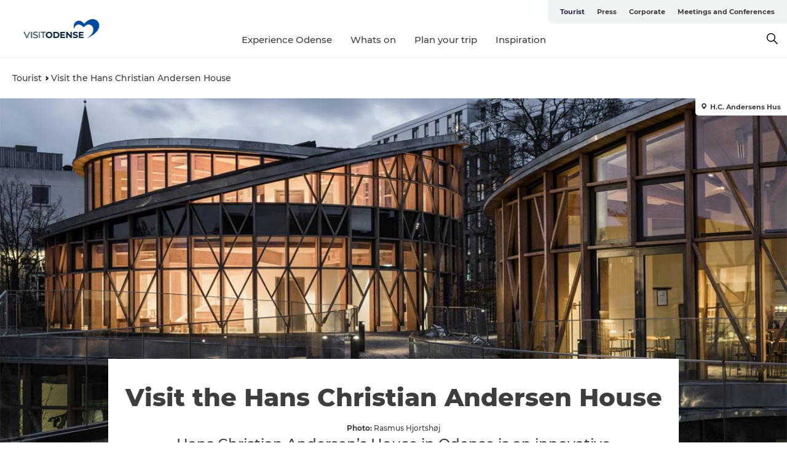

--- FILE ---
content_type: text/html; charset=utf-8
request_url: https://www.visitodense.com/tourist/see-do/visit-hans-christian-andersen-house
body_size: 49779
content:
<!DOCTYPE html><html lang="en" class=""><head><meta charSet="UTF-8"/><meta http-equiv="X-UA-Compatible" content="IE=edge"/><meta name="viewport" content="width=device-width, initial-scale=1.0, maximum-scale=1.0"/><title>Visit the Hans Christian Andersen House | VisitOdense</title><meta name="title" content="Visit the Hans Christian Andersen House | VisitOdense"/><meta name="description" content="Japanese architect Kengo Kuma has designed the spectacular museum which consists of both indoor and outdoor spaces, and it has turned out beautiful."/><link rel="canonical" href="https://www.visitodense.com/tourist/see-do/visit-hans-christian-andersen-house"/><link rel="image_src" href="/sites/visitodense.com/files/2024-01/hca-hus-med-lys%40rasmus-hjortsh%C3%B8j.jpg"/><meta property="og:site_name" content="VisitOdense"/><meta property="og:url" content="https://www.visitodense.com/tourist/see-do/visit-hans-christian-andersen-house"/><meta property="og:title" content="Visit the Hans Christian Andersen House | VisitOdense"/><meta property="og:description" content="Hans Christian Andersen’s House is a magical museum where stories, architecture and nature meet."/><meta property="og:image" content="https://www.visitodense.com/sites/visitodense.com/files/2024-01/hca-hus-med-lys%40rasmus-hjortsh%C3%B8j.jpg"/><meta name="twitter:card" content="summary_large_image"/><meta name="twitter:title" content="Visit the Hans Christian Andersen House | VisitOdense"/><meta name="twitter:description" content="Hans Christian Andersen’s House is a magical museum where stories, architecture and nature meet."/><meta name="twitter:url" content="https://www.visitodense.com/tourist/see-do/visit-hans-christian-andersen-house"/><meta name="twitter:image" content="https://www.visitodense.com/sites/visitodense.com/files/2024-01/hca-hus-med-lys%40rasmus-hjortsh%C3%B8j.jpg"/><link rel="alternate" hreflang="en" href="https://www.visitodense.com/tourist/see-do/visit-hans-christian-andersen-house"/><link rel="alternate" hreflang="da-dk" href="https://www.visitodense.dk/turist/hvad-skal-du-se/hc-andersens-hus"/><link rel="alternate" hreflang="de" href="https://www.visitodense.de/turist/aktivitaeten/das-hans-christian-andersen-haus"/><script type="application/ld+json">{"@context":"https://schema.org","@graph":[{"@type":"WebPage","name":"Visit the Hans Christian Andersen House","description":"Hans Christian Andersen’s House is a magical museum where stories, architecture and nature meet.","image":{"@type":"ImageObject","url":"."}}]}</script><meta name="google-site-verification" content="qKL-rVdBbdeXII0Gy5Nc5pfM4LOVQcNITjKdO9yraTw"/><meta name="google-site-verification" content="qKL-rVdBbdeXII0Gy5Nc5pfM4LOVQcNITjKdO9yraTw"/><script>dataLayer=[];</script><script class="google-tag-manager">
              (function(w,d,s,l,i){w[l]=w[l]||[];w[l].push({'gtm.start':
                new Date().getTime(),event:'gtm.js'});var f=d.getElementsByTagName(s)[0],
                j=d.createElement(s),dl=l!='dataLayer'?'&l='+l:'';j.async=true;j.src=
                'https://www.googletagmanager.com/gtm.js?id='+i+dl;f.parentNode.insertBefore(j,f);
              })(window,document,'script','dataLayer','GTM-55Q4ZH');
                </script><script class="google-tag-manager">
          (function(w,d,s,l,i){w[l]=w[l]||[];w[l].push({'gtm.start':
            new Date().getTime(),event:'gtm.js'});var f=d.getElementsByTagName(s)[0],
            j=d.createElement(s),dl=l!='dataLayer'?'&l='+l:'';j.async=true;j.src=
            'https://www.googletagmanager.com/gtm.js?id='+i+dl;f.parentNode.insertBefore(j,f);
          })(window,document,'script','dataLayer','GTM-PFBDMCW');
            </script><script type="text/javascript">(function(w,d,s,l,i){w[l]=w[l]||[];w[l].push({'gtm.start':new Date().getTime(),event:'gtm.js'});var f=d.getElementsByTagName(s)[0],j=d.createElement(s),dl=l!='dataLayer'?'&l='+l:'';j.async=true;j.src='https://load.sst.visitodense.dk/yynmpngc.js?st='+i+dl+'';f.parentNode.insertBefore(j,f);})(window,document,'script','dataLayer','55Q4ZH');</script><script id="CookieConsent" src="https://policy.app.cookieinformation.com/uc.js" data-culture="EN" type="text/javascript" defer="" async=""></script><script src="https://www.google.com/recaptcha/api.js?render=re6LetEHwrAAAAABcxYFQvmUq4l785HFBvWgshQZlc_site_key" async=""></script><link rel="icon" href="/sites/visitodense.com/files/icons/vo-logo.ico" type="image/x-icon"/><meta name="next-head-count" content="31"/><link rel="preload" href="/_next/static/media/8858de35be6d63bd-s.p.ttf" as="font" type="font/ttf" crossorigin="anonymous" data-next-font="size-adjust"/><link rel="preload" href="/_next/static/media/ade88f670a4a93e2-s.p.woff2" as="font" type="font/woff2" crossorigin="anonymous" data-next-font="size-adjust"/><link rel="preload" href="/_next/static/media/7f4e2cacbacd7c77-s.p.woff" as="font" type="font/woff" crossorigin="anonymous" data-next-font="size-adjust"/><link rel="preload" href="/_next/static/media/fe6ff1c8e748122a-s.p.woff2" as="font" type="font/woff2" crossorigin="anonymous" data-next-font="size-adjust"/><link rel="preload" href="/_next/static/media/9671873632b769ea-s.p.woff2" as="font" type="font/woff2" crossorigin="anonymous" data-next-font="size-adjust"/><link rel="preload" href="/_next/static/media/0020fb129ebc950b-s.p.woff2" as="font" type="font/woff2" crossorigin="anonymous" data-next-font="size-adjust"/><link rel="preload" href="/_next/static/css/f9783be563079af7.css" as="style"/><link rel="stylesheet" href="/_next/static/css/f9783be563079af7.css" data-n-g=""/><noscript data-n-css=""></noscript><script defer="" nomodule="" src="/_next/static/chunks/polyfills-78c92fac7aa8fdd8.js"></script><script defer="" src="/_next/static/chunks/24434.2d78b39796aef039.js"></script><script defer="" src="/_next/static/chunks/90180.2cd874d1f8a55392.js"></script><script defer="" src="/_next/static/chunks/89311.d4a83a9b96968818.js"></script><script defer="" src="/_next/static/chunks/52576.7c1155037314c9e5.js"></script><script defer="" src="/_next/static/chunks/69305.95e9ec2f7430440a.js"></script><script defer="" src="/_next/static/chunks/92154.f96dc320204d1933.js"></script><script defer="" src="/_next/static/chunks/33848.570d463923f296cf.js"></script><script defer="" src="/_next/static/chunks/61263.cd3f37a049f1982f.js"></script><script defer="" src="/_next/static/chunks/39799.b36892b0ccccbd18.js"></script><script defer="" src="/_next/static/chunks/4434.a235544ca52be1aa.js"></script><script defer="" src="/_next/static/chunks/17711.83e29ef65fd6904e.js"></script><script defer="" src="/_next/static/chunks/89044.fad546236e40ccde.js"></script><script defer="" src="/_next/static/chunks/61110.86299410209d9d65.js"></script><script defer="" src="/_next/static/chunks/68153.985987a3db7efe86.js"></script><script defer="" src="/_next/static/chunks/390.0d39697f4723bbf3.js"></script><script defer="" src="/_next/static/chunks/18182.2600b7f8e90485e6.js"></script><script defer="" src="/_next/static/chunks/89716.5fa02ad646657a07.js"></script><script defer="" src="/_next/static/chunks/15306.436ad283c77931ae.js"></script><script defer="" src="/_next/static/chunks/86641.c863be53a314a7b9.js"></script><script defer="" src="/_next/static/chunks/68330.054dd69dc1ef1481.js"></script><script defer="" src="/_next/static/chunks/66518.8241159cdeb0e19e.js"></script><script defer="" src="/_next/static/chunks/53158.219c58d20daaf196.js"></script><script defer="" src="/_next/static/chunks/60712.fb99411591e7f941.js"></script><script defer="" src="/_next/static/chunks/73999.f214e8f8ebe5101d.js"></script><script defer="" src="/_next/static/chunks/76077.9d76da3f4c1093a7.js"></script><script defer="" src="/_next/static/chunks/69950.e7362eebd6a42055.js"></script><script defer="" src="/_next/static/chunks/56814.a049793d0475635c.js"></script><script defer="" src="/_next/static/chunks/6462.c12763e89d8a44ae.js"></script><script defer="" src="/_next/static/chunks/84041.d231d3637cdb2731.js"></script><script defer="" src="/_next/static/chunks/47318.7c3313709fc466f8.js"></script><script defer="" src="/_next/static/chunks/30558.193ece538b2c79a9.js"></script><script defer="" src="/_next/static/chunks/94367.494d1bc93905b3ca.js"></script><script defer="" src="/_next/static/chunks/57968.1b3d7d8d20dae939.js"></script><script defer="" src="/_next/static/chunks/18282.d5330c05ebec8f3c.js"></script><script defer="" src="/_next/static/chunks/71346.53e701b221f85446.js"></script><script defer="" src="/_next/static/chunks/40432.d95309cd3a531461.js"></script><script defer="" src="/_next/static/chunks/75fc9c18-295119e68f43c671.js"></script><script defer="" src="/_next/static/chunks/64471.53b778d0c9795acd.js"></script><script defer="" src="/_next/static/chunks/42911.663eb074ad65fed6.js"></script><script defer="" src="/_next/static/chunks/7969.600288e47a18f32f.js"></script><script defer="" src="/_next/static/chunks/407.b80e1eb57de02bcf.js"></script><script defer="" src="/_next/static/chunks/45849.741acc0402931615.js"></script><script defer="" src="/_next/static/chunks/10613.16507b36973a2d41.js"></script><script defer="" src="/_next/static/chunks/32299.3c4b62ae9e1c2bb9.js"></script><script src="/_next/static/chunks/webpack-63856f52277dde65.js" defer=""></script><script src="/_next/static/chunks/framework-f0918f007280e2a4.js" defer=""></script><script src="/_next/static/chunks/main-e4ec7a994fac8df8.js" defer=""></script><script src="/_next/static/chunks/pages/_app-dfcb281616405551.js" defer=""></script><script src="/_next/static/chunks/72776-dd4a5de0c04d1828.js" defer=""></script><script src="/_next/static/chunks/51294-05c6ba5fe17e3586.js" defer=""></script><script src="/_next/static/chunks/pages/drupal-f757f6edd3d96ab6.js" defer=""></script><script src="/_next/static/kcTTT74bUDEUWe3UTljfD/_buildManifest.js" defer=""></script><script src="/_next/static/kcTTT74bUDEUWe3UTljfD/_ssgManifest.js" defer=""></script><style data-styled="" data-styled-version="6.0.5">.heLvZl a{padding:6px;position:absolute;top:-40px;left:0px;color:#333;border-right:1px solid #ddeaff;border-bottom:1px solid #ddeaff;border-bottom-right-radius:8px;background:#2c2943;-webkit-transition:top 1s ease-out;transition:top 1s ease-out;z-index:100;}/*!sc*/
.heLvZl a:focus{position:absolute;left:0px;top:0px;-webkit-transition:top 0.1s ease-in;transition:top 0.1s ease-in;}/*!sc*/
@media (prefers-reduced-motion: reduce){.heLvZl a{transition-duration:0.001ms!important;}}/*!sc*/
@media print{.heLvZl{display:none;}}/*!sc*/
data-styled.g4[id="sc-521c778a-3"]{content:"heLvZl,"}/*!sc*/
.fnpHaN{background-color:#FFF;}/*!sc*/
data-styled.g12[id="sc-1c46d5dd-5"]{content:"fnpHaN,"}/*!sc*/
.kLZEqV{width:100%;height:65px;background-color:#2c2943;display:flex;justify-content:center;align-content:center;align-items:center;}/*!sc*/
data-styled.g13[id="sc-1c46d5dd-6"]{content:"kLZEqV,"}/*!sc*/
.kjVbdK{font-size:14px;font-weight:bold;line-height:18px;color:white;}/*!sc*/
data-styled.g14[id="sc-1c46d5dd-7"]{content:"kjVbdK,"}/*!sc*/
.iMgDDq{padding:0 7px;display:flex;justify-content:center;align-items:center;align-content:center;}/*!sc*/
.iMgDDq a{color:white;display:inline-block;padding:0 7px;}/*!sc*/
.iMgDDq svg path{fill:white;}/*!sc*/
.iMgDDq a[title="tiktok"]>svg{width:20px;height:20px;}/*!sc*/
.iMgDDq a[title="tiktok"]{padding-left:2px!important;}/*!sc*/
data-styled.g15[id="sc-1c46d5dd-8"]{content:"iMgDDq,"}/*!sc*/
.buaBos{border-top:2px solid rgb(231, 234, 236);padding:15px 0px;margin-top:40px;display:flex;align-items:center;align-content:center;font-size:14px;}/*!sc*/
@media (max-width: 47.9375em){.buaBos{font-size:12px;flex-direction:column;}}/*!sc*/
data-styled.g16[id="sc-1c46d5dd-9"]{content:"buaBos,"}/*!sc*/
.dSvidW{display:flex;align-content:center;align-items:center;}/*!sc*/
@media (max-width: 47.9375em){.dSvidW{margin:10px 0 20px;}}/*!sc*/
@media (min-width: 48em){.dSvidW{margin:0 20px;flex:1;}}/*!sc*/
.dSvidW a{cursor:pointer;margin:0 20px;color:#3e3e3e;}/*!sc*/
.dSvidW a:hover{color:#2c2943;}/*!sc*/
data-styled.g18[id="sc-1c46d5dd-11"]{content:"dSvidW,"}/*!sc*/
.dTjGyd{padding:20px 0;}/*!sc*/
@media (max-width: 47.9375em){.dTjGyd{font-size:14px;}}/*!sc*/
data-styled.g19[id="sc-1c46d5dd-12"]{content:"dTjGyd,"}/*!sc*/
.ciIioz h2{font-size:14px;font-weight:700;margin-bottom:20px;}/*!sc*/
data-styled.g20[id="sc-1c46d5dd-13"]{content:"ciIioz,"}/*!sc*/
.hbjgqj{list-style:none;padding:0;}/*!sc*/
.hbjgqj li{margin:15px 0;}/*!sc*/
.hbjgqj a{color:#3e3e3e;}/*!sc*/
.hbjgqj a:hover{color:#2c2943;}/*!sc*/
data-styled.g21[id="sc-1c46d5dd-14"]{content:"hbjgqj,"}/*!sc*/
.kKnrtv{position:relative;border-bottom:1px solid rgb(240, 241, 243);background-color:#FFF;width:100vw;top:0;transition:all 0.3s;}/*!sc*/
.kKnrtv >div{display:flex;align-items:center;height:100%;}/*!sc*/
.kKnrtv.sticky{position:fixed;z-index:20;}/*!sc*/
@media print{.kKnrtv.sticky{display:none;}}/*!sc*/
@media (max-width: 47.9375em){.kKnrtv{height:44px;}}/*!sc*/
data-styled.g37[id="sc-1c46d5dd-30"]{content:"kKnrtv,"}/*!sc*/
.jOAfxs{width:200px;padding:6px 20px;position:sticky;top:0;}/*!sc*/
.jOAfxs img{max-width:100%;max-height:50px;}/*!sc*/
data-styled.g38[id="sc-1c46d5dd-31"]{content:"jOAfxs,"}/*!sc*/
.gpPwtm{flex:1;display:flex;flex-direction:column;height:100%;}/*!sc*/
.gpPwtm a{text-decoration:none;color:#3e3e3e;}/*!sc*/
.gpPwtm a:hover{color:#2c2943;}/*!sc*/
data-styled.g58[id="sc-1c46d5dd-51"]{content:"gpPwtm,"}/*!sc*/
.bZdESo{align-self:flex-end;border-bottom-left-radius:10px;background-color:#eff3f4;}/*!sc*/
.bZdESo ul{padding:0 10px;margin:0;}/*!sc*/
.bZdESo ul li{display:inline-block;list-style:none;}/*!sc*/
.bZdESo ul li.inactive >a{display:none;}/*!sc*/
.bZdESo ul li.active >a{color:#2c2943;}/*!sc*/
.bZdESo ul li a{display:block;font-size:11px;font-weight:bold;padding:12px 10px;}/*!sc*/
data-styled.g59[id="sc-1c46d5dd-52"]{content:"bZdESo,"}/*!sc*/
.iGICUc{align-self:center;flex:1;display:flex;width:100%;position:relative;top:0;background-color:#FFF;}/*!sc*/
.iGICUc ul{padding:0;}/*!sc*/
.iGICUc ul.secondary-menu{flex:1;text-align:center;}/*!sc*/
.iGICUc ul.search-menu{min-width:200px;text-align:right;}/*!sc*/
.iGICUc ul li{display:inline-block;vertical-align:middle;list-style:none;padding:0 15px;}/*!sc*/
.iGICUc ul li a{font-size:15px;padding:0;}/*!sc*/
.iGICUc ul li.active >a{color:#2c2943;}/*!sc*/
data-styled.g60[id="sc-1c46d5dd-53"]{content:"iGICUc,"}/*!sc*/
.bPiEZp{cursor:pointer;}/*!sc*/
.bPiEZp span{display:none;}/*!sc*/
data-styled.g68[id="sc-1c46d5dd-61"]{content:"bPiEZp,"}/*!sc*/
.jWQKaT{display:flex;justify-content:space-between;align-content:center;align-items:center;}/*!sc*/
.jWQKaT >div{margin:10px 0;}/*!sc*/
data-styled.g69[id="sc-1c46d5dd-62"]{content:"jWQKaT,"}/*!sc*/
html{line-height:1.15;-webkit-text-size-adjust:100%;}/*!sc*/
body{margin:0;}/*!sc*/
main{display:block;}/*!sc*/
h1{font-size:2em;margin:0.67em 0;}/*!sc*/
hr{box-sizing:content-box;height:0;overflow:visible;}/*!sc*/
pre{font-family:monospace,monospace;font-size:1em;}/*!sc*/
a{background-color:transparent;}/*!sc*/
abbr[title]{border-bottom:none;text-decoration:underline;text-decoration:underline dotted;}/*!sc*/
b,strong{font-weight:bolder;}/*!sc*/
code,kbd,samp{font-family:monospace,monospace;font-size:1em;}/*!sc*/
small{font-size:80%;}/*!sc*/
sub,sup{font-size:75%;line-height:0;position:relative;vertical-align:baseline;}/*!sc*/
sub{bottom:-0.25em;}/*!sc*/
sup{top:-0.5em;}/*!sc*/
img{border-style:none;}/*!sc*/
button,input,optgroup,select,textarea{font-family:inherit;font-size:100%;line-height:1.15;margin:0;}/*!sc*/
button,input{overflow:visible;}/*!sc*/
button,select{text-transform:none;}/*!sc*/
button,[type="button"],[type="reset"],[type="submit"]{-webkit-appearance:button;}/*!sc*/
button::-moz-focus-inner,[type="button"]::-moz-focus-inner,[type="reset"]::-moz-focus-inner,[type="submit"]::-moz-focus-inner{border-style:none;padding:0;}/*!sc*/
button:-moz-focusring,[type="button"]:-moz-focusring,[type="reset"]:-moz-focusring,[type="submit"]:-moz-focusring{outline:1px dotted ButtonText;}/*!sc*/
fieldset{padding:0.35em 0.75em 0.625em;}/*!sc*/
legend{box-sizing:border-box;color:inherit;display:table;max-width:100%;padding:0;white-space:normal;}/*!sc*/
progress{vertical-align:baseline;}/*!sc*/
textarea{overflow:auto;}/*!sc*/
[type="checkbox"],[type="radio"]{box-sizing:border-box;padding:0;}/*!sc*/
[type="number"]::-webkit-inner-spin-button,[type="number"]::-webkit-outer-spin-button{height:auto;}/*!sc*/
[type="search"]{-webkit-appearance:textfield;outline-offset:-2px;}/*!sc*/
[type="search"]::-webkit-search-decoration{-webkit-appearance:none;}/*!sc*/
::-webkit-file-upload-button{-webkit-appearance:button;font:inherit;}/*!sc*/
details{display:block;}/*!sc*/
summary{display:list-item;}/*!sc*/
template{display:none;}/*!sc*/
[hidden]{display:none;}/*!sc*/
data-styled.g70[id="sc-global-ecVvVt1"]{content:"sc-global-ecVvVt1,"}/*!sc*/
*{box-sizing:border-box;}/*!sc*/
*:before,*:after{box-sizing:border-box;}/*!sc*/
body{font-family:'Montserrat',Verdana,Arial,sans-serif;color:#3e3e3e;background-color:#FFF;line-height:1.3;font-weight:500;width:100%;max-width:100vw;overflow-x:hidden;}/*!sc*/
body.freeze-scroll{overflow:hidden;}/*!sc*/
@media (max-width: 47.9375em){body{margin-top:44px;}}/*!sc*/
p:last-child{margin-top:0;}/*!sc*/
img{display:block;max-width:100%;height:auto;}/*!sc*/
.text-container a{text-decoration:underline;}/*!sc*/
a{text-decoration:none;color:#335fa5;transition:all 0.3s;}/*!sc*/
a:hover{color:#2c2943;}/*!sc*/
a.link-icon:before{content:"";display:inline-block;width:18px;height:18px;background-size:100%;background-color:#335fa5;background-position:center;background-repeat:no-repeat;margin-right:4px;position:relative;}/*!sc*/
a.link-icon.link-internal:before{top:4px;background-image:url(/static/images/svg/internalLinkMask.svg);}/*!sc*/
a.link-icon.link-mailto:before,a.link-icon.link-external:before{background-image:url(/static/images/svg/linkoutMaskWhite.svg);}/*!sc*/
.paragraph{margin-top:40px;margin-bottom:40px;}/*!sc*/
.paragraph:first-child{margin-top:0;}/*!sc*/
.text-align-right{text-align:right;}/*!sc*/
.text-align-left{text-align:left;}/*!sc*/
.text-align-center{text-align:center;}/*!sc*/
.text-align-justify{text-align:justify;}/*!sc*/
.txt-size-regular{font-weight:400;}/*!sc*/
.txt-size-medium{font-weight:500;}/*!sc*/
.txt-size-bold{font-weight:600;}/*!sc*/
.txt-size-semi-bold{font-weight:700;}/*!sc*/
@keyframes menuOpen{from{height:0px;}to{height:calc(100vh - 100%);}}/*!sc*/
@keyframes highlight{from{background-color:rgba(0,0,0,0.1);}to{background-color:rgba(0,0,0,0);}}/*!sc*/
@media (max-width: 47.9375em){.paragraph.paragraph--columns-2 .paragraph.paragraph--highlight-image,.paragraph.paragraph--columns-3 .paragraph.paragraph--highlight-image{margin-left:-20px;margin-right:-20px;}}/*!sc*/
data-styled.g71[id="sc-global-kxOjPr1"]{content:"sc-global-kxOjPr1,"}/*!sc*/
.jBVDfF{position:fixed;font-size:1px;color:#fff;width:1px;height:1px;overflow:hidden;top:-1px;left:-1px;z-index:99999;}/*!sc*/
data-styled.g72[id="sc-6945e261-0"]{content:"jBVDfF,"}/*!sc*/
.camETg{display:inline-block;width:40px;height:40px;background-size:cover;background-position:center;border-radius:50%;margin-bottom:10px;}/*!sc*/
@media (min-width: 48em){.camETg{margin-bottom:0;margin-right:20px;}}/*!sc*/
.camETg.small{width:16px;height:16px;margin-right:10px;}/*!sc*/
data-styled.g281[id="sc-d279e38c-29"]{content:"camETg,"}/*!sc*/
.enWcTi{padding:14px 15px;cursor:pointer;border:1px solid rgb(225, 226, 227);background-color:rgb(234, 236, 238);display:flex;align-content:center;align-items:center;width:100%;}/*!sc*/
@media (min-width: 48em){.enWcTi{width:30%;}}/*!sc*/
.enWcTi .language-name{flex:1;}/*!sc*/
.enWcTi:after{height:11px;width:11px;border-top:1px solid rgb(193, 196, 199);border-right:1px solid rgb(193, 196, 199);transform:rotate(45deg);content:"";display:block;}/*!sc*/
data-styled.g283[id="sc-d279e38c-31"]{content:"enWcTi,"}/*!sc*/
.hXZmRA{display:flex;justify-content:space-between;margin:5px 0;}/*!sc*/
data-styled.g310[id="sc-bb566763-10"]{content:"hXZmRA,"}/*!sc*/
.iTAoIe{background:rgba(255, 255, 255, 0.5);}/*!sc*/
data-styled.g311[id="sc-bb566763-11"]{content:"iTAoIe,"}/*!sc*/
.gcbgDn{display:none;position:absolute;z-index:9;top:100%;right:52px;width:100%;max-width:209px;margin:70px 0 0 0;}/*!sc*/
.gcbgDn .sticky-box.sticky{top:90px;}/*!sc*/
.gcbgDn .info-links-wrap{margin-bottom:20px;}/*!sc*/
.gcbgDn .print-button-wrap{float:left;}/*!sc*/
.gcbgDn .share-button-wrap{display:none;}/*!sc*/
@media (min-width: 82.5em){.gcbgDn{display:block;}}/*!sc*/
@media (min-width: 82.5em){.gcbgDn .share-button-wrap{display:block;float:right;}}/*!sc*/
data-styled.g312[id="sc-bb566763-12"]{content:"gcbgDn,"}/*!sc*/
.jaPdcW h1{display:none;}/*!sc*/
.jaPdcW .active{font-weight:500;}/*!sc*/
.jaPdcW a{color:#3e3e3e;}/*!sc*/
.jaPdcW a:hover{color:#2c2943;}/*!sc*/
.jaPdcW ul{list-style:none;display:flex;align-items:center;align-content:center;font-size:14px;padding:0;}/*!sc*/
.jaPdcW li{display:flex;align-content:center;align-items:center;}/*!sc*/
.jaPdcW li:after{vertical-align:middle;display:block;content:"";border-top:2px solid rgb(7, 32, 59);border-right:2px solid rgb(7, 32, 59);height:5px;width:5px;transform:rotate(45deg);margin:5px;}/*!sc*/
.jaPdcW li:last-child:after{display:none;}/*!sc*/
data-styled.g313[id="sc-bb566763-13"]{content:"jaPdcW,"}/*!sc*/
.gEMIVp{position:relative;padding-left:20px;padding-right:20px;}/*!sc*/
.gEMIVp.xs-1{width:8.33333%;min-width:8.33333%;}/*!sc*/
.gEMIVp.xs-2{width:16.66667%;min-width:16.66667%;}/*!sc*/
.gEMIVp.xs-3{width:25.00000%;min-width:25.00000%;}/*!sc*/
.gEMIVp.xs-4{width:33.33333%;min-width:33.33333%;}/*!sc*/
.gEMIVp.xs-5{width:41.66667%;min-width:41.66667%;}/*!sc*/
.gEMIVp.xs-6{width:50.00000%;min-width:50.00000%;}/*!sc*/
.gEMIVp.xs-7{width:58.33333%;min-width:58.33333%;}/*!sc*/
.gEMIVp.xs-8{width:66.66667%;min-width:66.66667%;}/*!sc*/
.gEMIVp.xs-9{width:75.00000%;min-width:75.00000%;}/*!sc*/
.gEMIVp.xs-10{width:83.33333%;min-width:83.33333%;}/*!sc*/
.gEMIVp.xs-11{width:91.66667%;min-width:91.66667%;}/*!sc*/
.gEMIVp.xs-12{width:100.00000%;min-width:100.00000%;}/*!sc*/
@media (min-width: 23.5em){.gEMIVp.sm-1{width:8.33333%;min-width:8.33333%;}.gEMIVp.sm-2{width:16.66667%;min-width:16.66667%;}.gEMIVp.sm-3{width:25.00000%;min-width:25.00000%;}.gEMIVp.sm-4{width:33.33333%;min-width:33.33333%;}.gEMIVp.sm-5{width:41.66667%;min-width:41.66667%;}.gEMIVp.sm-6{width:50.00000%;min-width:50.00000%;}.gEMIVp.sm-7{width:58.33333%;min-width:58.33333%;}.gEMIVp.sm-8{width:66.66667%;min-width:66.66667%;}.gEMIVp.sm-9{width:75.00000%;min-width:75.00000%;}.gEMIVp.sm-10{width:83.33333%;min-width:83.33333%;}.gEMIVp.sm-11{width:91.66667%;min-width:91.66667%;}.gEMIVp.sm-12{width:100.00000%;min-width:100.00000%;}}/*!sc*/
@media (min-width: 48em){.gEMIVp.md-1{width:8.33333%;min-width:8.33333%;}.gEMIVp.md-2{width:16.66667%;min-width:16.66667%;}.gEMIVp.md-3{width:25.00000%;min-width:25.00000%;}.gEMIVp.md-4{width:33.33333%;min-width:33.33333%;}.gEMIVp.md-5{width:41.66667%;min-width:41.66667%;}.gEMIVp.md-6{width:50.00000%;min-width:50.00000%;}.gEMIVp.md-7{width:58.33333%;min-width:58.33333%;}.gEMIVp.md-8{width:66.66667%;min-width:66.66667%;}.gEMIVp.md-9{width:75.00000%;min-width:75.00000%;}.gEMIVp.md-10{width:83.33333%;min-width:83.33333%;}.gEMIVp.md-11{width:91.66667%;min-width:91.66667%;}.gEMIVp.md-12{width:100.00000%;min-width:100.00000%;}}/*!sc*/
@media (min-width: 64em){.gEMIVp.lg-1{width:8.33333%;min-width:8.33333%;}.gEMIVp.lg-2{width:16.66667%;min-width:16.66667%;}.gEMIVp.lg-3{width:25.00000%;min-width:25.00000%;}.gEMIVp.lg-4{width:33.33333%;min-width:33.33333%;}.gEMIVp.lg-5{width:41.66667%;min-width:41.66667%;}.gEMIVp.lg-6{width:50.00000%;min-width:50.00000%;}.gEMIVp.lg-7{width:58.33333%;min-width:58.33333%;}.gEMIVp.lg-8{width:66.66667%;min-width:66.66667%;}.gEMIVp.lg-9{width:75.00000%;min-width:75.00000%;}.gEMIVp.lg-10{width:83.33333%;min-width:83.33333%;}.gEMIVp.lg-11{width:91.66667%;min-width:91.66667%;}.gEMIVp.lg-12{width:100.00000%;min-width:100.00000%;}}/*!sc*/
@media (min-width: 82.5em){.gEMIVp.xl-1{width:8.33333%;min-width:8.33333%;}.gEMIVp.xl-2{width:16.66667%;min-width:16.66667%;}.gEMIVp.xl-3{width:25.00000%;min-width:25.00000%;}.gEMIVp.xl-4{width:33.33333%;min-width:33.33333%;}.gEMIVp.xl-5{width:41.66667%;min-width:41.66667%;}.gEMIVp.xl-6{width:50.00000%;min-width:50.00000%;}.gEMIVp.xl-7{width:58.33333%;min-width:58.33333%;}.gEMIVp.xl-8{width:66.66667%;min-width:66.66667%;}.gEMIVp.xl-9{width:75.00000%;min-width:75.00000%;}.gEMIVp.xl-10{width:83.33333%;min-width:83.33333%;}.gEMIVp.xl-11{width:91.66667%;min-width:91.66667%;}.gEMIVp.xl-12{width:100.00000%;min-width:100.00000%;}}/*!sc*/
data-styled.g328[id="sc-bb566763-28"]{content:"gEMIVp,"}/*!sc*/
.hPpxAZ{width:100%;max-width:100%;margin-right:auto;margin-left:auto;padding-left:1.25em;padding-right:1.25em;transition:all 0.3s;}/*!sc*/
@media (min-width: 23.5em){.hPpxAZ{width:100%;}}/*!sc*/
@media (min-width: 48em){.hPpxAZ{width:46.75em;}}/*!sc*/
@media (min-width: 64em){.hPpxAZ{width:61.5em;}}/*!sc*/
@media (min-width: 82.5em){.hPpxAZ{width:80em;}}/*!sc*/
data-styled.g329[id="sc-bb566763-29"]{content:"hPpxAZ,"}/*!sc*/
@media (max-width: 47.9375em){.dwqaVm{display:flex;flex-direction:column;}.dwqaVm span{margin-top:4px;}}/*!sc*/
data-styled.g331[id="sc-bb566763-31"]{content:"dwqaVm,"}/*!sc*/
.gNuFbb{color:#022b52;font-size:12px;font-weight:500;letter-spacing:0;line-height:13px;}/*!sc*/
data-styled.g332[id="sc-bb566763-32"]{content:"gNuFbb,"}/*!sc*/
.gvxTCA{margin-right:10px;}/*!sc*/
data-styled.g333[id="sc-bb566763-33"]{content:"gvxTCA,"}/*!sc*/
.kLBSZd{max-width:1450px;margin-right:auto;margin-left:auto;padding-left:1.25em;padding-right:1.25em;transition:all 0.3s;}/*!sc*/
.kLBSZd.no-padding{padding:0;}/*!sc*/
data-styled.g339[id="sc-bb566763-39"]{content:"kLBSZd,"}/*!sc*/
.dZQyqP{max-width:62.6875em;margin-right:auto;margin-left:auto;padding:0 20px;margin-top:-60px;text-align:center;position:relative;z-index:1;}/*!sc*/
.dZQyqP >div{background-color:white;padding:20px;}/*!sc*/
@media (min-width: 48em){.dZQyqP{padding:0 2.34375em;margin-top:-150px;margin-bottom:2.34375em;}.dZQyqP >div{min-height:150px;padding:2.34375em 20px;}}/*!sc*/
data-styled.g340[id="sc-bb566763-40"]{content:"dZQyqP,"}/*!sc*/
.bCieFp{margin-bottom:20px;}/*!sc*/
.bCieFp .headline-title{font-weight:1000;line-height:100%;text-align:center;padding:10px 0 0 0;margin:0px;max-width:900px;}/*!sc*/
@media (min-width: 48em){.bCieFp .headline-title{padding:15px 0 0 0;}}/*!sc*/
@media (max-width: 47.9375em){.bCieFp .headline-title{padding:0px;margin-bottom:5px;}}/*!sc*/
.bCieFp h1.headline-title{font-weight:900;font-size:40px;letter-spacing:-0.5px;}/*!sc*/
@media (max-width: 47.9375em){.bCieFp h1.headline-title{font-size:26px;}}/*!sc*/
.bCieFp h2.headline-title{font-weight:700;font-size:25px;letter-spacing:-0.5px;}/*!sc*/
@media (max-width: 47.9375em){.bCieFp h2.headline-title{font-size:19px;}}/*!sc*/
.bCieFp h3.headline-title,.bCieFp h4.headline-title{font-weight:700;font-size:18px;letter-spacing:-0.5px;}/*!sc*/
@media (max-width: 47.9375em){.bCieFp h3.headline-title,.bCieFp h4.headline-title{font-size:16px;}}/*!sc*/
data-styled.g341[id="sc-bb566763-41"]{content:"bCieFp,"}/*!sc*/
.fvieHH{font-size:1.1rem;margin-top:15px;}/*!sc*/
@media (min-width: 48em){.fvieHH{font-size:1.1rem;}}/*!sc*/
data-styled.g342[id="sc-bb566763-42"]{content:"fvieHH,"}/*!sc*/
.eHccfI{position:absolute;top:0;left:auto;right:0;bottom:auto;background-color:#fff;border-bottom-left-radius:5px;z-index:4;}/*!sc*/
.eHccfI a,.eHccfI span{text-decoration:none;color:#3e3e3e;line-height:100%;font-size:11px;font-weight:700;display:block;padding:4px 5px;}/*!sc*/
.eHccfI a svg,.eHccfI span svg{margin-right:3px;}/*!sc*/
.eHccfI a svg path,.eHccfI span svg path{transition:all 0.3s;fill:#3e3e3e;}/*!sc*/
.eHccfI a{transition:all 0.3s;}/*!sc*/
.jcRtqw{position:absolute;top:0px;left:auto;right:0px;bottom:auto;background-color:#fff;border-bottom-left-radius:5px;z-index:4;}/*!sc*/
.jcRtqw a,.jcRtqw span{text-decoration:none;color:#3e3e3e;line-height:100%;font-size:11px;font-weight:700;display:block;padding:4px 5px;}/*!sc*/
.jcRtqw a svg,.jcRtqw span svg{margin-right:3px;}/*!sc*/
.jcRtqw a svg path,.jcRtqw span svg path{transition:all 0.3s;fill:#3e3e3e;}/*!sc*/
.jcRtqw a{transition:all 0.3s;}/*!sc*/
data-styled.g343[id="sc-bb566763-43"]{content:"eHccfI,jcRtqw,"}/*!sc*/
.fvbZjW{cursor:pointer;color:#3e3e3e;}/*!sc*/
.fvbZjW:hover{color:#2c2943;}/*!sc*/
.fvbZjW svg{vertical-align:middle;}/*!sc*/
.fvbZjW svg path{fill:#2c2943;}/*!sc*/
.fvbZjW span{margin:0px 0px 0px 10px;font-size:14px;font-weight:600;margin:0 10px;vertical-align:middle;transition:color 0.3s ease;}/*!sc*/
data-styled.g355[id="sc-bb566763-55"]{content:"fvbZjW,"}/*!sc*/
.cBBUa-D{display:flex;flex-direction:row;flex-wrap:wrap;margin-left:-20px;margin-right:-20px;min-width:100%;}/*!sc*/
data-styled.g374[id="sc-bb566763-74"]{content:"cBBUa-D,"}/*!sc*/
.iQXBlB{position:relative;}/*!sc*/
data-styled.g382[id="sc-bb566763-82"]{content:"iQXBlB,"}/*!sc*/
.fEhwZQ{cursor:pointer;position:relative;color:#3e3e3e;}/*!sc*/
.fEhwZQ:hover,.fEhwZQ.active{color:#2c2943;}/*!sc*/
.fEhwZQ svg{vertical-align:middle;margin:0 0 0 10px;}/*!sc*/
.fEhwZQ svg path{fill:#2c2943;}/*!sc*/
data-styled.g383[id="sc-bb566763-83"]{content:"fEhwZQ,"}/*!sc*/
.idOjqO{font-size:14px;font-weight:600;display:inline-block;vertical-align:middle;transition:color 0.3s ease;margin:0px 0px 0px 10px;}/*!sc*/
.idOjqO::-moz-selection{background:transparent;}/*!sc*/
.idOjqO::selection{background:transparent;}/*!sc*/
data-styled.g384[id="sc-bb566763-84"]{content:"idOjqO,"}/*!sc*/
.fdRvam{height:0;top:30px;transform:translateY(0%);overflow:hidden;position:absolute;transition:transform 0.3s ease;z-index:3;right:0;}/*!sc*/
data-styled.g385[id="sc-bb566763-85"]{content:"fdRvam,"}/*!sc*/
.gJGJyF button,.gJGJyF .share-btn,.gJGJyF .SocialMediaShareButton{display:block;outline:none;cursor:pointer;transition:transform 0.4s ease,opacity 0.4s ease;}/*!sc*/
.gJGJyF button.top,.gJGJyF .share-btn.top,.gJGJyF .SocialMediaShareButton.top{margin-bottom:10px;}/*!sc*/
.gJGJyF button.top:last-child,.gJGJyF .share-btn.top:last-child,.gJGJyF .SocialMediaShareButton.top:last-child{margin-bottom:0;}/*!sc*/
.gJGJyF button.bottom,.gJGJyF .share-btn.bottom,.gJGJyF .SocialMediaShareButton.bottom{margin-top:10px;}/*!sc*/
.gJGJyF button.bottom:first-child,.gJGJyF .share-btn.bottom:first-child,.gJGJyF .SocialMediaShareButton.bottom:first-child{margin-top:0;}/*!sc*/
.gJGJyF button:focus,.gJGJyF .share-btn:focus,.gJGJyF .SocialMediaShareButton:focus{outline:auto!important;outline-color:blue!important;}/*!sc*/
data-styled.g386[id="sc-bb566763-86"]{content:"gJGJyF,"}/*!sc*/
.ezRGOU{width:40px;height:40px;position:relative;border-radius:100%;cursor:pointer;}/*!sc*/
.ezRGOU svg{position:absolute;top:50%;left:50%;transform:translate(-50%, -50%);}/*!sc*/
.ezRGOU.copylink{background-color:#f4b70a;}/*!sc*/
.ezRGOU.messenger{background-color:#007fff;}/*!sc*/
.ezRGOU.imessage{background-color:#57bb63;}/*!sc*/
data-styled.g387[id="sc-bb566763-87"]{content:"ezRGOU,"}/*!sc*/
.dVAnEn.sticky{position:fixed;top:0;z-index:3;}/*!sc*/
.dVAnEn.freeze{position:absolute;}/*!sc*/
data-styled.g388[id="sc-bb566763-88"]{content:"dVAnEn,"}/*!sc*/
.bAZmJe{max-width:800px;margin-right:auto;margin-left:auto;padding-left:1.25em;padding-right:1.25em;}/*!sc*/
.bAZmJe.text-left{margin-left:0;padding-left:0;text-align:left;}/*!sc*/
.bAZmJe.text-right{margin-right:0;padding-right:0;text-align:right;}/*!sc*/
.bAZmJe.text-center{text-align:center;}/*!sc*/
.bAZmJe h1{font-weight:900;font-size:40px;letter-spacing:-0.5px;}/*!sc*/
@media (max-width: 47.9375em){.bAZmJe h1{font-size:26px;}}/*!sc*/
.bAZmJe h2{font-weight:700;font-size:25px;letter-spacing:-0.5px;}/*!sc*/
@media (max-width: 47.9375em){.bAZmJe h2{font-size:19px;}}/*!sc*/
.bAZmJe h3,.bAZmJe h4{font-weight:700;font-size:18px;letter-spacing:-0.5px;}/*!sc*/
@media (max-width: 47.9375em){.bAZmJe h3,.bAZmJe h4{font-size:16px;}}/*!sc*/
data-styled.g390[id="sc-bb566763-90"]{content:"bAZmJe,"}/*!sc*/
.ddphMZ{position:relative;}/*!sc*/
.ddphMZ a{color:inherit;}/*!sc*/
.ddphMZ a:hover{color:inherit;}/*!sc*/
.ddphMZ .content{position:relative;}/*!sc*/
.ddphMZ .content h2{margin-top:12px;margin-bottom:0px;font-size:30px;font-weight:800;letter-spacing:-0.5px;line-height:33px;}/*!sc*/
@media (max-width: 47.9375em){.ddphMZ .content h2{margin-top:9px;font-size:21px;font-weight:800;letter-spacing:-0.6px;line-height:23px;}}/*!sc*/
.ddphMZ .content a{position:absolute;top:0;left:0;right:0;bottom:0;}/*!sc*/
.ddphMZ .content p{margin-top:8px;margin-bottom:0px;font-size:1.1rem;font-weight:500;letter-spacing:0;line-height:25px;}/*!sc*/
@media (max-width: 47.9375em){.ddphMZ .content p{margin-top:4px;font-size:1.1rem;font-weight:500;letter-spacing:0;line-height:26px;}}/*!sc*/
data-styled.g402[id="sc-bdcfcc7a-8"]{content:"ddphMZ,"}/*!sc*/
.GLqYm{overflow:hidden;position:relative;}/*!sc*/
.GLqYm img{transform:scale(1);transition:all 0.3s;display:block;max-width:100%;height:auto!important;}/*!sc*/
.GLqYm:hover img{transform:scale(1.1);}/*!sc*/
.GLqYm span{z-index:1;position:absolute;top:0;left:0;background:#a3eabf;color:#07203b;padding:11px 10px;border-radius:0 0 5px 0;font-size:10px;font-weight:bold;line-height:11px;}/*!sc*/
data-styled.g404[id="sc-bdcfcc7a-10"]{content:"GLqYm,"}/*!sc*/
.hHUqXz{position:relative;}/*!sc*/
.hHUqXz a{color:inherit;}/*!sc*/
.hHUqXz a:hover{color:inherit;}/*!sc*/
.hHUqXz .content{position:relative;}/*!sc*/
.hHUqXz .content h2{margin-top:12px;margin-bottom:0px;font-size:19px;font-weight:800;letter-spacing:-0.5px;line-height:21px;}/*!sc*/
@media (max-width: 47.9375em){.hHUqXz .content h2{margin-top:9px;font-size:21px;font-weight:800;letter-spacing:-0.5px;line-height:23px;}}/*!sc*/
.hHUqXz .content a{position:absolute;top:0;left:0;right:0;bottom:0;}/*!sc*/
.hHUqXz .content p{margin-top:8px;margin-bottom:0px;font-size:1.1rem;font-weight:500;letter-spacing:0;line-height:25px;}/*!sc*/
@media (max-width: 47.9375em){.hHUqXz .content p{margin-top:4px;font-size:1.1rem;font-weight:500;letter-spacing:0;line-height:26px;}}/*!sc*/
data-styled.g408[id="sc-bdcfcc7a-14"]{content:"hHUqXz,"}/*!sc*/
.iGbIPF{overflow:hidden;position:relative;}/*!sc*/
.iGbIPF img{transform:scale(1);transition:all 0.3s;display:block;max-width:100%;height:auto!important;}/*!sc*/
.iGbIPF:hover img{transform:scale(1.1);}/*!sc*/
.iGbIPF a{position:absolute;top:0;left:0;right:0;bottom:0;}/*!sc*/
.iGbIPF .sustainable-experience{z-index:1;position:absolute;top:0;left:0;background:#a3eabf;color:#07203b;padding:11px 10px;border-radius:0 0 5px 0;font-size:10px;font-weight:bold;line-height:11px;}/*!sc*/
data-styled.g410[id="sc-bdcfcc7a-16"]{content:"iGbIPF,"}/*!sc*/
@media (max-width: 47.9375em){.jwCigp{padding:unset;}}/*!sc*/
data-styled.g494[id="sc-81f5462b-0"]{content:"jwCigp,"}/*!sc*/
.jcxFfn{position:relative;}/*!sc*/
@media (max-width: 63.9375em){.jcxFfn>img{width:100%;}}/*!sc*/
data-styled.g495[id="sc-81f5462b-1"]{content:"jcxFfn,"}/*!sc*/
.iUxddB{font-size:12px;font-weight:500;letter-spacing:0;line-height:13px;}/*!sc*/
@media (max-width: 47.9375em){.iUxddB{margin-top:3px;padding:0 15px;}}/*!sc*/
data-styled.g496[id="sc-81f5462b-2"]{content:"iUxddB,"}/*!sc*/
.dhFsTw b{font-weight:800;margin-right:3px;}/*!sc*/
data-styled.g498[id="sc-81f5462b-4"]{content:"dhFsTw,"}/*!sc*/
.jicMWq{display:block;margin-block-start:1em;margin-block-end:1em;margin-inline-start:0px;margin-inline-end:0px;font-weight:bold;font-size:18px;line-height:28px;}/*!sc*/
.jicMWq:before{content:"“";display:block;font-size:80px;height:40px;line-height:100%;color:#2c2943;}/*!sc*/
@media (min-width: 48em){.jicMWq{font-size:22px;line-height:34px;}}/*!sc*/
.jicMWq h2{font-weight:800;color:inherit;font-size:inherit;padding:unset;margin:unset;}/*!sc*/
data-styled.g538[id="sc-81f5462b-44"]{content:"jicMWq,"}/*!sc*/
@media (max-width: 47.9375em){.kzWgkJ .image-delta-1{display:none;}}/*!sc*/
data-styled.g551[id="sc-81f5462b-57"]{content:"kzWgkJ,"}/*!sc*/
.jmwavV{position:relative;}/*!sc*/
.jmwavV img{width:100%;}/*!sc*/
data-styled.g552[id="sc-81f5462b-58"]{content:"jmwavV,"}/*!sc*/
.hFWMxD{flex-direction:row;}/*!sc*/
@media (max-width: 47.9375em){.hFWMxD{margin-left:15px;}}/*!sc*/
data-styled.g553[id="sc-81f5462b-59"]{content:"hFWMxD,"}/*!sc*/
@media (max-width: 47.9375em){.JCYWW{padding:unset;}}/*!sc*/
data-styled.g555[id="sc-81f5462b-61"]{content:"JCYWW,"}/*!sc*/
@media (max-width: 47.9375em){.ffhgSm{margin:unset;}}/*!sc*/
data-styled.g556[id="sc-81f5462b-62"]{content:"ffhgSm,"}/*!sc*/
@media (max-width: 47.9375em){.cqtrDE{padding:unset;}}/*!sc*/
data-styled.g557[id="sc-81f5462b-63"]{content:"cqtrDE,"}/*!sc*/
.eYKvLt{font-size:16px;line-height:26px;font-size:17px;font-weight:500;letter-spacing:0;line-height:28px;}/*!sc*/
@media (min-width: 48em){.eYKvLt{font-size:18px;line-height:32px;}}/*!sc*/
.eYKvLt h2,.eYKvLt h3,.eYKvLt h4{font-weight:bold;letter-spacing:0;line-height:20px;font-size:18px;margin:0 0 2px 0;}/*!sc*/
.eYKvLt h2{font-size:25px;line-height:27px;}/*!sc*/
@media (max-width: 47.9375em){.eYKvLt h2{font-size:19px;font-weight:800;letter-spacing:-0.5px;line-height:23px;}}/*!sc*/
@media (max-width: 47.9375em){.eYKvLt h3{font-size:16px;font-weight:800;letter-spacing:-0.53px;line-height:19px;}}/*!sc*/
@media (max-width: 47.9375em){.eYKvLt h4{font-size:15px;line-height:19px;}}/*!sc*/
.eYKvLt p{margin:0 0 24px 0;font-size:17px;font-weight:500;letter-spacing:0;line-height:28px;}/*!sc*/
@media (max-width: 47.9375em){.eYKvLt p{font-size:16px;font-weight:500;letter-spacing:0;line-height:26px;}}/*!sc*/
data-styled.g580[id="sc-81f5462b-86"]{content:"eYKvLt,"}/*!sc*/
.cabrvZ{background-color:#FFF;padding-top:40px;padding-bottom:40px;}/*!sc*/
data-styled.g585[id="sc-81f5462b-91"]{content:"cabrvZ,"}/*!sc*/
.hTRgKj{display:flex;flex-direction:row;flex-wrap:wrap;margin-left:-10px;margin-right:-10px;}/*!sc*/
@media (min-width: 48em){.hTRgKj{margin:0;grid-template-columns:repeat(12, 1fr);display:grid;grid-column-gap:40px;grid-row-gap:40px;}}/*!sc*/
@media (max-width: 47.9375em){.hTRgKj .tile-big{grid-column-end:span 12;}.hTRgKj .tile-big:after{content:'';display:block;margin:35px 0 20px;border-bottom:1px solid #D8DADC;}.hTRgKj .tile-big:last-child:after{content:unset;}}/*!sc*/
@media (min-width: 48em){.hTRgKj .tile-big{grid-column-end:span 6;grid-row-end:span 2;}}/*!sc*/
@media (max-width: 47.9375em){.hTRgKj .tile-medium{grid-column-end:span 12;}.hTRgKj .tile-medium:after{content:'';display:block;margin:35px 0 20px;border-bottom:1px solid #D8DADC;}.hTRgKj .tile-medium:last-child:after{content:unset;}}/*!sc*/
@media (min-width: 48em){.hTRgKj .tile-medium{grid-column-end:span 4;}}/*!sc*/
@media (max-width: 47.9375em){.hTRgKj .tile-small{grid-column-end:span 12;width:100%;}.hTRgKj .tile-small:after{content:'';display:block;margin:35px 0 20px;border-bottom:1px solid #D8DADC;}.hTRgKj .tile-small:last-child:after{content:unset;}}/*!sc*/
@media (min-width: 48em){.hTRgKj .tile-small{grid-column-end:span 3;}}/*!sc*/
.hTRgKj .tile{padding-left:10px;padding-right:10px;}/*!sc*/
@media (max-width: 47.9375em){.hTRgKj .tile{padding-top:10px;padding-bottom:10px;}}/*!sc*/
@media (min-width: 48em){.hTRgKj .tile{padding:0;width:auto;}}/*!sc*/
.hTRgKj .tile.text:after{content:unset;}/*!sc*/
@media (max-width: 47.9375em){.hTRgKj .tile-mini{width:100%!important;position:relative!important;grid-column-end:span 6!important;margin-bottom:50px!important;}.hTRgKj .tile-mini p{margin-top:10px!important;font-size:16px!important;font-weight:500!important;letter-spacing:0!important;line-height:17px!important;}.hTRgKj .tile-mini h2{margin-top:10px!important;font-size:16px!important;font-weight:800!important;letter-spacing:-0.5px!important;line-height:17px!important;}.hTRgKj .tile-mini span{font-size:12px!important;font-weight:500!important;letter-spacing:0!important;line-height:13px!important;}.hTRgKj .tile-mini img{height:160px!important!important;object-fit:cover!important;}.hTRgKj .tile-mini:after{content:''!important;display:block!important;border-bottom:1px solid #D8DADC!important;position:absolute!important;margin-bottom:20px!important;bottom:-50px!important;width:87%!important;}.hTRgKj .tile-mini:last-child:after{margin-bottom:unset!important;content:unset!important;}}/*!sc*/
@media (min-width: 48em){.hTRgKj .tile-mini{grid-column-end:span 3;}}/*!sc*/
@media (max-width: 47.9375em){.hTRgKj{margin:0;grid-template-columns:repeat(12, 1fr);display:grid;grid-column-gap:10px;grid-row-gap:10px;}.hTRgKj img{width:100%;}}/*!sc*/
data-styled.g586[id="sc-81f5462b-92"]{content:"hTRgKj,"}/*!sc*/
.bqpGJk{margin-bottom:25px;}/*!sc*/
.bqpGJk .headline-title{padding:unset!important;font-size:34px;letter-spacing:-0.5px;line-height:40px;text-align:center;}/*!sc*/
@media (max-width: 47.9375em){.bqpGJk .headline-title{font-size:28px;font-weight:800;letter-spacing:-0.5px;line-height:32px;text-align:center;}}/*!sc*/
.bqpGJk .headline-title:before{display:none!important;}/*!sc*/
.bqpGJk p{margin-top:12px;font-size:1.1rem;font-weight:500;letter-spacing:0;line-height:28px;text-align:center;}/*!sc*/
@media (max-width: 47.9375em){.bqpGJk p{margin-top:8px;font-size:1.1rem;font-weight:500;letter-spacing:0;line-height:22px;text-align:center;}}/*!sc*/
@media (max-width: 47.9375em){.bqpGJk{margin-bottom:20px;}}/*!sc*/
data-styled.g588[id="sc-81f5462b-94"]{content:"bqpGJk,"}/*!sc*/
.glnODI{width:100%;display:flex;align-items:center;gap:10px;text-align:center;justify-content:center;font-size:12px;}/*!sc*/
data-styled.g598[id="sc-e85abf23-0"]{content:"glnODI,"}/*!sc*/
.hJnLaM div.no-padding{position:relative;}/*!sc*/
@media (max-width: 47.9375em){.hJnLaM .header-container>div{padding:20px 20px 0px 20px;}}/*!sc*/
data-styled.g600[id="sc-e85abf23-2"]{content:"hJnLaM,"}/*!sc*/
.eSca-dF{margin-top:0;margin-bottom:16px;font-weight:900;font-size:40px;letter-spacing:-0.5;}/*!sc*/
@media (max-width: 47.9375em){.eSca-dF{font-size:26px;line-height:31px;}}/*!sc*/
data-styled.g602[id="sc-e85abf23-4"]{content:"eSca-dF,"}/*!sc*/
.iCusJL{position:relative;}/*!sc*/
.iCusJL >a{position:absolute;top:0;left:0;right:0;bottom:0;display:flex;justify-content:center;align-content:center;align-items:center;cursor:pointer;}/*!sc*/
.iCusJL >a svg{transition:all 0.3s;}/*!sc*/
.iCusJL >a:hover svg{transform:scale(1.15);}/*!sc*/
data-styled.g603[id="sc-e85abf23-5"]{content:"iCusJL,"}/*!sc*/
.WMgCf{margin-bottom:20px;}/*!sc*/
.WMgCf .text-container{padding-left:0;padding-right:0;}/*!sc*/
.WMgCf p{font-size:1.15em;line-height:36px;}/*!sc*/
@media (max-width: 63.9375em){.WMgCf .text-container{padding-left:20px;padding-right:20px;}.WMgCf p{font-size:1em;line-height:inherit;}}/*!sc*/
@media (min-width: 48em){.WMgCf{font-size:20px;line-height:31px;}}/*!sc*/
data-styled.g604[id="sc-e85abf23-6"]{content:"WMgCf,"}/*!sc*/
.kHawFZ{position:relative;}/*!sc*/
data-styled.g607[id="sc-e85abf23-9"]{content:"kHawFZ,"}/*!sc*/
.fEhaYP{margin-bottom:0;font-size:12px;text-align:center;}/*!sc*/
.fEhaYP span{font-weight:bold;}/*!sc*/
data-styled.g609[id="sc-e85abf23-11"]{content:"fEhaYP,"}/*!sc*/
.kLJpLF{position:relative;}/*!sc*/
.kLJpLF a{color:inherit;}/*!sc*/
.kLJpLF .content{position:relative;}/*!sc*/
.kLJpLF .content h2{margin-top:12px;margin-bottom:0px;font-size:30px;font-weight:800;letter-spacing:-0.5px;line-height:33px;}/*!sc*/
@media (max-width: 47.9375em){.kLJpLF .content h2{margin-top:9px;font-size:21px;font-weight:800;letter-spacing:-0.6px;line-height:23px;}}/*!sc*/
.kLJpLF .content a{position:absolute;top:0;left:0;right:0;bottom:0;}/*!sc*/
.kLJpLF .content p{margin-top:8px;margin-bottom:0px;font-size:1.1rem;font-weight:500;letter-spacing:0;line-height:25px;}/*!sc*/
@media (max-width: 47.9375em){.kLJpLF .content p{margin-top:4px;font-size:1.1rem;font-weight:500;letter-spacing:0;line-height:26px;}}/*!sc*/
data-styled.g651[id="sc-e85abf23-53"]{content:"kLJpLF,"}/*!sc*/
.etgLor{position:relative;overflow:hidden;}/*!sc*/
.etgLor img{transform:scale(1);transition:all 0.3s;display:block;max-width:100%;height:auto!important;}/*!sc*/
.etgLor:hover img{transform:scale(1.1);}/*!sc*/
.etgLor >svg{position:absolute;top:50%;left:50%;transform:translate(-50%, -50%);}/*!sc*/
.etgLor a{position:absolute;top:0;left:0;right:0;bottom:0;}/*!sc*/
data-styled.g653[id="sc-e85abf23-55"]{content:"etgLor,"}/*!sc*/
</style></head><body><div id="__next"><main class="__className_9cab95"><div class="sc-6945e261-0 jBVDfF"> </div><div class="sc-521c778a-3 heLvZl"><a href="#maincontent">Skip to main content</a></div><div id="sticky-header-wrap" class="sc-1c46d5dd-30 kKnrtv"><div class="sc-bb566763-39 kLBSZd no-padding container"><div class="sc-1c46d5dd-31 jOAfxs"><a class="link-internal" title="Go to homepage" href="/"><img alt="VisitOdense" width="160" height="31" src="/sites/visitodense.com/files/2022-01/VisitOdense_logo_bla%E2%95%A0%C3%A8sort_rgb.png" fetchpriority="auto" loading="lazy"/></a></div><div class="sc-1c46d5dd-51 gpPwtm"><div class="sc-1c46d5dd-52 bZdESo"><ul class="menu primary-menu"><li class="active"><a class="link-internal" href="/tourist/welcome-odense">Tourist</a></li><li class=""><a class="link-internal" href="/press/press">Press</a></li><li class=""><a class="link-internal" href="/tourist/what-do/corporate">Corporate</a></li><li class=""><a class="link-internal" href="/meetings-and-conferences/meetings-and-conferences-odense">Meetings and Conferences</a></li></ul></div><div class="sc-1c46d5dd-53 iGICUc"><ul class="menu secondary-menu"><li class=""><a class="link-internal" href="/tourist/what-do/experience-odense">Experience Odense</a></li><li class=""><a class="link-internal" href="/tourist/what-do/whats-odense">Whats on</a></li><li class=""><a class="link-internal" href="/tourist/what-do/plan-your-trip">Plan your trip</a></li><li class=""><a class="link-internal" href="/tourist/what-do/inspiration-your-visit-odense">Inspiration</a></li></ul><ul class="menu search-menu"><li><a tabindex="0" class="sc-1c46d5dd-61 bPiEZp"><svg xmlns="http://www.w3.org/2000/svg" version="1.1" viewBox="0 0 18.508 18.508" width="18"><path d="M 12.264 2.111 C 10.856 0.704 9.164 0 7.188 0 C 5.21 0 3.518 0.704 2.11 2.111 C 0.704 3.52 0 5.211 0 7.187 c 0 1.977 0.704 3.67 2.111 5.077 c 1.408 1.407 3.1 2.111 5.076 2.111 c 1.708 0 3.22 -0.54 4.538 -1.617 l 5.705 5.75 l 1.078 -1.078 l -5.75 -5.705 c 1.078 -1.318 1.617 -2.83 1.617 -4.537 c 0 -1.977 -0.704 -3.67 -2.111 -5.077 Z m -9.12 1.034 C 4.254 2.007 5.6 1.437 7.188 1.437 c 1.588 0 2.943 0.562 4.066 1.685 c 1.123 1.123 1.684 2.478 1.684 4.066 c 0 1.587 -0.561 2.942 -1.684 4.065 c -1.123 1.123 -2.478 1.684 -4.066 1.684 c -1.587 0 -2.942 -0.561 -4.065 -1.684 C 2 10.13 1.437 8.775 1.437 7.187 c 0 -1.587 0.57 -2.934 1.708 -4.042 Z" fill-rule="evenodd" stroke="none" stroke-width="1"></path></svg><span>Search</span></a></li></ul></div></div></div></div><div class="sc-bb566763-39 kLBSZd container"><div class="sc-1c46d5dd-62 jWQKaT"><div class="sc-bb566763-13 jaPdcW"><nav aria-label="You are here: Visit the Hans Christian Andersen House"><ul><li><a class="link-internal" title="Tourist" href="/tourist/welcome-odense">Tourist</a></li><li><span class="active">Visit the Hans Christian Andersen House</span></li></ul></nav></div></div></div><div id="maincontent"><div class="sc-e85abf23-2 hJnLaM"><div class="sc-bb566763-39 kLBSZd no-padding container"><div class="sc-e85abf23-5 iCusJL"><img alt="H.C. Andersens Hus med tændt lys" width="1450" height="650" src="/sites/visitodense.com/files/styles/hero/public/2024-01/hca-hus-med-lys%40rasmus-hjortsh%C3%B8j.jpg?h=947e6d34&amp;itok=MsuJNhop" fetchpriority="auto" loading="lazy" title=""/><div class="sc-bb566763-43 eHccfI"><a href="/tourist/plan-your-trip/hans-christian-andersen-house-gdk1122804"><span><svg xmlns="http://www.w3.org/2000/svg" version="1.1" x="0" y="0" width="8" class="" viewBox="0 0 488.1 617.5" xml:space="preserve"><path fill="#000000" d="M488.1 237.9c0 117.6-165.7 297-243.7 379.6C219.1 592.1 0 369.9 0 237.9 0 106 110.5 0 244.4 0c135.2 0 243.7 106 243.7 237.9zm-115-2.6c0-67.6-56.5-122.8-125.4-122.8-69.5 0-124.8 55.2-124.8 122.8 0 68.9 55.2 122.8 124.8 122.8 68.8.1 125.4-53.9 125.4-122.8z"></path></svg> <!-- -->H.C. Andersens Hus </span></a></div></div><div class="sticky-wrap sc-bb566763-12 gcbgDn"><div class="sc-bb566763-88 dVAnEn sticky-box"><div class="sc-bb566763-11 iTAoIe"><div class="sc-bb566763-10 hXZmRA"></div><div class="sc-bb566763-10 hXZmRA"><div class="sc-bb566763-55 fvbZjW print-button-wrap" role="button" tabindex="0"><svg xmlns="http://www.w3.org/2000/svg" width="23" viewBox="0 0 20.25 20.25" version="1.1"><path fill-rule="evenodd" stroke="none" stroke-width="1" d="M 4.219 0 H 16.03 v 5.906 h 1.688 c 0.703 0 1.3 0.246 1.793 0.739 c 0.492 0.492 0.738 1.09 0.738 1.793 v 8.437 h -4.219 v 3.375 H 4.22 v -3.375 H 0 V 8.437 c 0 -0.703 0.246 -1.3 0.738 -1.792 a 2.441 2.441 0 0 1 1.793 -0.739 H 4.22 Z m 1.687 1.688 v 4.218 h 8.438 V 1.688 Z M 2.531 7.593 c -0.562 0 -0.844 0.281 -0.844 0.843 v 6.75 H 4.22 v -3.374 H 16.03 v 3.374 h 2.532 v -6.75 c 0 -0.562 -0.282 -0.843 -0.844 -0.843 Z M 2.742 8.7 a 0.863 0.863 0 0 1 0.633 -0.264 c 0.246 0 0.448 0.08 0.606 0.238 c 0.159 0.158 0.238 0.36 0.238 0.606 s -0.08 0.448 -0.238 0.607 a 0.821 0.821 0 0 1 -0.606 0.237 a 0.821 0.821 0 0 1 -0.606 -0.237 a 0.821 0.821 0 0 1 -0.238 -0.607 c 0 -0.246 0.07 -0.44 0.211 -0.58 Z M 5.906 13.5 v 5.063 h 8.438 V 13.5 Z"></path></svg><span>Print</span></div><div class="sc-bb566763-82 iQXBlB"><div tabindex="0" class="sc-bb566763-83 fEhwZQ share-button" aria-expanded="false"><svg xmlns="http://www.w3.org/2000/svg" width="22" viewBox="0 0 18 19.92" version="1.1"><path fill-rule="nonzero" transform="translate(-7 -6)" stroke="none" stroke-width="1" d="M 22 20.08 c -0.76 0 -1.44 0.3 -1.96 0.77 l -7.13 -4.15 c 0.05 -0.23 0.09 -0.46 0.09 -0.7 c 0 -0.24 -0.04 -0.47 -0.09 -0.7 l 7.05 -4.11 c 0.54 0.5 1.25 0.81 2.04 0.81 c 1.66 0 3 -1.34 3 -3 s -1.34 -3 -3 -3 s -3 1.34 -3 3 c 0 0.24 0.04 0.47 0.09 0.7 l -7.05 4.11 c -0.54 -0.5 -1.25 -0.81 -2.04 -0.81 c -1.66 0 -3 1.34 -3 3 s 1.34 3 3 3 c 0.79 0 1.5 -0.31 2.04 -0.81 l 7.12 4.16 c -0.05 0.21 -0.08 0.43 -0.08 0.65 c 0 1.61 1.31 2.92 2.92 2.92 c 1.61 0 2.92 -1.31 2.92 -2.92 c 0 -1.61 -1.31 -2.92 -2.92 -2.92 Z"></path></svg><div class="sc-bb566763-84 idOjqO">Share</div></div><div class="sc-bb566763-85 fdRvam"><div class="sc-bb566763-86 gJGJyF"><button tabindex="0" aria-label="facebook" class="react-share__ShareButton bottom" style="background-color:transparent;border:none;padding:0;font:inherit;color:inherit;cursor:pointer;transform:translateY(-100%);opacity:0"><svg viewBox="0 0 64 64" width="40" height="40"><circle cx="32" cy="32" r="31" fill="#3b5998"></circle><path d="M34.1,47V33.3h4.6l0.7-5.3h-5.3v-3.4c0-1.5,0.4-2.6,2.6-2.6l2.8,0v-4.8c-0.5-0.1-2.2-0.2-4.1-0.2 c-4.1,0-6.9,2.5-6.9,7V28H24v5.3h4.6V47H34.1z" fill="white"></path></svg></button><button tabindex="0" aria-label="twitter" class="react-share__ShareButton bottom" style="background-color:transparent;border:none;padding:0;font:inherit;color:inherit;cursor:pointer;transform:translateY(-200%);opacity:0"><svg viewBox="0 0 64 64" width="40" height="40"><circle cx="32" cy="32" r="31" fill="#00aced"></circle><path d="M48,22.1c-1.2,0.5-2.4,0.9-3.8,1c1.4-0.8,2.4-2.1,2.9-3.6c-1.3,0.8-2.7,1.3-4.2,1.6 C41.7,19.8,40,19,38.2,19c-3.6,0-6.6,2.9-6.6,6.6c0,0.5,0.1,1,0.2,1.5c-5.5-0.3-10.3-2.9-13.5-6.9c-0.6,1-0.9,2.1-0.9,3.3 c0,2.3,1.2,4.3,2.9,5.5c-1.1,0-2.1-0.3-3-0.8c0,0,0,0.1,0,0.1c0,3.2,2.3,5.8,5.3,6.4c-0.6,0.1-1.1,0.2-1.7,0.2c-0.4,0-0.8,0-1.2-0.1 c0.8,2.6,3.3,4.5,6.1,4.6c-2.2,1.8-5.1,2.8-8.2,2.8c-0.5,0-1.1,0-1.6-0.1c2.9,1.9,6.4,2.9,10.1,2.9c12.1,0,18.7-10,18.7-18.7 c0-0.3,0-0.6,0-0.8C46,24.5,47.1,23.4,48,22.1z" fill="white"></path></svg></button><button tabindex="0" aria-label="email" class="react-share__ShareButton bottom" style="background-color:transparent;border:none;padding:0;font:inherit;color:inherit;cursor:pointer;transform:translateY(-300%);opacity:0"><svg viewBox="0 0 64 64" width="40" height="40"><circle cx="32" cy="32" r="31" fill="#7f7f7f"></circle><path d="M17,22v20h30V22H17z M41.1,25L32,32.1L22.9,25H41.1z M20,39V26.6l12,9.3l12-9.3V39H20z" fill="white"></path></svg></button><div size="40" class="sc-bb566763-87 ezRGOU bottom copylink share-btn" style="transform:translateY(-400%);opacity:0" tabindex="0" aria-label="Share link"><svg viewBox="0 0 24 24" width="24" xmlns="http://www.w3.org/2000/svg"><path d="M15 7h3a5 5 0 0 1 5 5 5 5 0 0 1-5 5h-3m-6 0H6a5 5 0 0 1-5-5 5 5 0 0 1 5-5h3" fill="none" stroke="#fff" stroke-linecap="round" stroke-linejoin="round" stroke-width="2"></path><line fill="none" stroke="#fff" stroke-linecap="round" stroke-linejoin="round" stroke-width="2" x1="8" x2="16" y1="12" y2="12"></line></svg></div></div></div></div></div></div></div></div></div><div class="sc-bb566763-40 dZQyqP header-container"><div><div class="sc-e85abf23-3 cBOxyP"><h1 class="sc-e85abf23-4 eSca-dF">Visit the Hans Christian Andersen House</h1><div class="sc-e85abf23-0 glnODI"><div class="sc-e85abf23-11 fEhaYP"><span>Photo<!-- -->:</span> <!-- -->Rasmus Hjortshøj</div></div><div class="sc-e85abf23-6 WMgCf"><div class="sc-bb566763-90 bAZmJe text-container"><div><p>Hans Christian Andersen’s House in Odense is an innovative museum that combines award‑winning architecture, a fairytale garden and interactive experiences, letting you step inside and become part of Andersen’s magical stories.</p></div></div></div></div></div></div><div class="sc-e85abf23-9 kHawFZ"><div id="paragraph-0" class="paragraph paragraph--media-big-photo"><div class="sc-bb566763-29 hPpxAZ sc-81f5462b-0 jwCigp container"><div class="sc-81f5462b-1 jcxFfn"><img alt="Hans Christian Andersen House exhibition" width="1240" height="600" src="/sites/visitodense.com/files/styles/highlight_big/public/2021-12/hcahus-jonas-legarth3.jpg?h=e3496587&amp;itok=h04EnB8Y" fetchpriority="auto" loading="lazy" title=""/><div class="sc-bb566763-43 jcRtqw"><a href="/tourist/plan-your-trip/hans-christian-andersen-house-gdk1122804"><span><svg xmlns="http://www.w3.org/2000/svg" version="1.1" x="0" y="0" width="8" class="" viewBox="0 0 488.1 617.5" xml:space="preserve"><path fill="#000000" d="M488.1 237.9c0 117.6-165.7 297-243.7 379.6C219.1 592.1 0 369.9 0 237.9 0 106 110.5 0 244.4 0c135.2 0 243.7 106 243.7 237.9zm-115-2.6c0-67.6-56.5-122.8-125.4-122.8-69.5 0-124.8 55.2-124.8 122.8 0 68.9 55.2 122.8 124.8 122.8 68.8.1 125.4-53.9 125.4-122.8z"></path></svg> <!-- -->Hans Christian Andersen House</span></a></div></div><p class="sc-81f5462b-2 iUxddB"><span class="sc-81f5462b-4 dhFsTw"><b>Photo<!-- -->:</b>Jonas Legarth</span></p></div></div><div id="paragraph-1" class="paragraph paragraph--quote"><div class="sc-bb566763-90 bAZmJe text-container"><div class="sc-81f5462b-44 jicMWq"><h2>“H.C. Andersen&#x27;s House does not talk about H.C. Andersen - it speaks as H.C. Andersen”
Henrik Lübker - H.C. Andersen&#x27;s House</h2></div></div></div><div id="paragraph-2" class="paragraph paragraph--text"><div class="sc-81f5462b-86 eYKvLt"><div class="sc-bb566763-90 bAZmJe text-container"><div><p>Two-thirds of the museum is located underground and is surrounded by a fairytale garden, which in the summer months is filled with colourful flowers and small, unique green environments.</p><h2>Andersen and Odense</h2><p>Hans Christian Andersen was born in Odense in 1805 and his fairy tales are arguably Denmark&#x27;s greatest contribution to world culture. Despite the fact that the stories were written many years ago, they are still well-loved and inspire imagination, contemplation and inspiration in children and adults around the world.</p></div></div></div></div><div id="paragraph-3" class="paragraph paragraph--side-by-side-images"><div class="sc-81f5462b-57 kzWgkJ"><div class="sc-bb566763-29 hPpxAZ sc-81f5462b-63 cqtrDE container"><div class="sc-bb566763-74 cBBUa-D sc-81f5462b-62 ffhgSm"><div class="sc-bb566763-28 gEMIVp sc-81f5462b-61 JCYWW xs-12 md-6 image-delta-0"><div class="sc-81f5462b-58 jmwavV"><img alt="H.c Andersens Hus - nattergalen" width="660" height="770" src="/sites/visitodense.com/files/styles/portrait_sbs/public/2023-01/hca-hus-nattergal.jpg?h=e3496587&amp;itok=aCNM3dRT" fetchpriority="auto" loading="lazy" title=""/><div class="sc-bb566763-43 jcRtqw"><a href="/tourist/plan-your-trip/hans-christian-andersen-house-gdk1122804"><span><svg xmlns="http://www.w3.org/2000/svg" version="1.1" x="0" y="0" width="8" class="" viewBox="0 0 488.1 617.5" xml:space="preserve"><path fill="#000000" d="M488.1 237.9c0 117.6-165.7 297-243.7 379.6C219.1 592.1 0 369.9 0 237.9 0 106 110.5 0 244.4 0c135.2 0 243.7 106 243.7 237.9zm-115-2.6c0-67.6-56.5-122.8-125.4-122.8-69.5 0-124.8 55.2-124.8 122.8 0 68.9 55.2 122.8 124.8 122.8 68.8.1 125.4-53.9 125.4-122.8z"></path></svg> <!-- -->Hans Christian Andersen House</span></a></div></div><div class="sc-bb566763-31 dwqaVm sc-81f5462b-59 hFWMxD"><span class="sc-bb566763-32 sc-bb566763-33 gNuFbb gvxTCA">© <!-- -->VisitOdense</span><span class="sc-bb566763-32 sc-bb566763-34 gNuFbb bYGRxk"><b>Photo<!-- -->:</b> <!-- -->Jonas Legarth</span></div></div><div class="sc-bb566763-28 gEMIVp sc-81f5462b-61 JCYWW xs-12 md-6 image-delta-1"><div class="sc-81f5462b-58 jmwavV"><img alt="nyt hca hus arkitektur view" width="660" height="770" src="/sites/visitodense.com/files/styles/portrait_sbs/public/2023-03/hca-hus-2022-3_0.jpg?h=e3496587&amp;itok=NlKcXczw" fetchpriority="auto" loading="lazy" title=""/><div class="sc-bb566763-43 jcRtqw"><a href="/tourist/plan-your-trip/hans-christian-andersen-house-gdk1122804"><span><svg xmlns="http://www.w3.org/2000/svg" version="1.1" x="0" y="0" width="8" class="" viewBox="0 0 488.1 617.5" xml:space="preserve"><path fill="#000000" d="M488.1 237.9c0 117.6-165.7 297-243.7 379.6C219.1 592.1 0 369.9 0 237.9 0 106 110.5 0 244.4 0c135.2 0 243.7 106 243.7 237.9zm-115-2.6c0-67.6-56.5-122.8-125.4-122.8-69.5 0-124.8 55.2-124.8 122.8 0 68.9 55.2 122.8 124.8 122.8 68.8.1 125.4-53.9 125.4-122.8z"></path></svg> <!-- -->Hans Christian Andersen House</span></a></div></div><div class="sc-bb566763-31 dwqaVm sc-81f5462b-59 hFWMxD"><span class="sc-bb566763-32 sc-bb566763-34 gNuFbb bYGRxk"><b>Photo<!-- -->:</b> <!-- -->Daniel Jensen</span></div></div></div></div></div></div><div id="paragraph-4" class="paragraph paragraph--text"><div class="sc-81f5462b-86 eYKvLt"><div class="sc-bb566763-90 bAZmJe text-container"><div><h2>H.C. Andersen&#x27;s House - Dive into the Fairy Tale</h2><p>Now his fantastic stories also form the foundation for a completely new type of museum that spatializes the experience of Andersen&#x27;s literary universe and stages a living world, a total artistic space where architecture, sound, light and a stream of images constantly create new encounters between the visitors and Andersen&#x27;s adventures. As a museum and attraction, H.C. Andersen&#x27;s House cultivates the wonder, the imagination and the adventures that evoke reflection and create new perspectives on ourselves, nature and society. The communication at the museum is thus not just about Andersen, but to a large extent like Andersen and his literary universe.</p></div></div></div></div><div id="paragraph-5" class="paragraph paragraph--media-big-photo"><div class="sc-bb566763-29 hPpxAZ sc-81f5462b-0 jwCigp container"><div class="sc-81f5462b-1 jcxFfn"><img alt="hca hus med lavendler" width="1240" height="600" src="/sites/visitodense.com/files/styles/highlight_big/public/2022-06/hcahus-lavendler-daniel-jensen.jpg?h=e3496587&amp;itok=NTtnGXa6" fetchpriority="auto" loading="lazy" title=""/><div class="sc-bb566763-43 jcRtqw"><a href="/tourist/plan-your-trip/hans-christian-andersen-house-gdk1122804"><span><svg xmlns="http://www.w3.org/2000/svg" version="1.1" x="0" y="0" width="8" class="" viewBox="0 0 488.1 617.5" xml:space="preserve"><path fill="#000000" d="M488.1 237.9c0 117.6-165.7 297-243.7 379.6C219.1 592.1 0 369.9 0 237.9 0 106 110.5 0 244.4 0c135.2 0 243.7 106 243.7 237.9zm-115-2.6c0-67.6-56.5-122.8-125.4-122.8-69.5 0-124.8 55.2-124.8 122.8 0 68.9 55.2 122.8 124.8 122.8 68.8.1 125.4-53.9 125.4-122.8z"></path></svg> <!-- -->Hans Christian Andersen House</span></a></div></div><p class="sc-81f5462b-2 iUxddB"><span class="sc-81f5462b-4 dhFsTw"><b>Photo<!-- -->:</b>Daniel Jensen</span></p></div></div><div id="paragraph-6" class="paragraph paragraph--text"><div class="sc-81f5462b-86 eYKvLt"><div class="sc-bb566763-90 bAZmJe text-container"><div><p>A visit to the new museum will contain more questions than answers: About Andersen&#x27;s romanticized childhood, about his unrequited love life, about constantly being on the move in an attempt to find his place in life, stick out, get away, find a home.</p><p>The fairy tales are familiar but do not behave quite as we remember them when the visitors themselves have to live them out: When it is their own shadow that begins to live its own life, when they are the Emperor in the Emperor&#x27;s New Clothes, or when they must find the courage to open the doors to the dogs in the Tinderbox.</p><p><strong><a class="link-internal" data-entity-substitution="canonical" data-entity-type="node" data-entity-uuid="be853a37-979a-4e4c-b45c-c6d21b079ee9" title="Hans Christian Andersen&#x27;s Hometown Odense" href="/tourist/what-do/hans-christian-andersens-hometown">More on Hans Christian Andersen in Odense</a></strong></p></div></div></div></div><div id="paragraph-7" class="paragraph paragraph--side-by-side-images"><div class="sc-81f5462b-57 kzWgkJ"><div class="sc-bb566763-29 hPpxAZ sc-81f5462b-63 cqtrDE container"><div class="sc-bb566763-74 cBBUa-D sc-81f5462b-62 ffhgSm"><div class="sc-bb566763-28 gEMIVp sc-81f5462b-61 JCYWW xs-12 md-6 image-delta-0"><div class="sc-81f5462b-58 jmwavV"><img alt="Familie på besøg i H.C. Andersens Hus" width="814" height="460" src="/sites/visitodense.com/files/styles/content/public/2021-11/hcandersenshus-krediter-rasmus-hjortshoej.jpg?h=ea74a18b&amp;itok=n_j3aQ_F" fetchpriority="auto" loading="lazy" title=""/><div class="sc-bb566763-43 jcRtqw"><a href="/tourist/plan-your-trip/hans-christian-andersen-house-gdk1122804"><span><svg xmlns="http://www.w3.org/2000/svg" version="1.1" x="0" y="0" width="8" class="" viewBox="0 0 488.1 617.5" xml:space="preserve"><path fill="#000000" d="M488.1 237.9c0 117.6-165.7 297-243.7 379.6C219.1 592.1 0 369.9 0 237.9 0 106 110.5 0 244.4 0c135.2 0 243.7 106 243.7 237.9zm-115-2.6c0-67.6-56.5-122.8-125.4-122.8-69.5 0-124.8 55.2-124.8 122.8 0 68.9 55.2 122.8 124.8 122.8 68.8.1 125.4-53.9 125.4-122.8z"></path></svg> <!-- -->H.C. Andersens Hus</span></a></div></div><div class="sc-bb566763-31 dwqaVm sc-81f5462b-59 hFWMxD"><span class="sc-bb566763-32 sc-bb566763-34 gNuFbb bYGRxk"><b>Photo<!-- -->:</b> <!-- -->Rasmus Hjortshøj</span></div></div><div class="sc-bb566763-28 gEMIVp sc-81f5462b-61 JCYWW xs-12 md-6 image-delta-1"><div class="sc-81f5462b-58 jmwavV"><img alt="Walk towards Andersen&#x27;s childhood home" width="814" height="460" src="/sites/visitodense.com/files/styles/content/public/2024-02/Walking-down-towards-the-Andersen-House_1.jpg?h=e3496587&amp;itok=L734jCJ9" fetchpriority="auto" loading="lazy" title=""/><div class="sc-bb566763-43 jcRtqw"><a href="/tourist/plan-your-trip/hans-christian-andersen-house-gdk1122804"><span><svg xmlns="http://www.w3.org/2000/svg" version="1.1" x="0" y="0" width="8" class="" viewBox="0 0 488.1 617.5" xml:space="preserve"><path fill="#000000" d="M488.1 237.9c0 117.6-165.7 297-243.7 379.6C219.1 592.1 0 369.9 0 237.9 0 106 110.5 0 244.4 0c135.2 0 243.7 106 243.7 237.9zm-115-2.6c0-67.6-56.5-122.8-125.4-122.8-69.5 0-124.8 55.2-124.8 122.8 0 68.9 55.2 122.8 124.8 122.8 68.8.1 125.4-53.9 125.4-122.8z"></path></svg> <!-- -->Hans Christian Andersen House</span></a></div></div><div class="sc-bb566763-31 dwqaVm sc-81f5462b-59 hFWMxD"><span class="sc-bb566763-32 sc-bb566763-34 gNuFbb bYGRxk"><b>Photo<!-- -->:</b> <!-- -->Johan Joensen</span></div></div></div></div></div></div><div id="paragraph-8" class="paragraph paragraph--list-articles"><div class="sc-81f5462b-91 cabrvZ"><div><div class="sc-bb566763-41 bCieFp sc-81f5462b-94 bqpGJk"><div class="sc-bb566763-90 bAZmJe text-center text-container"><h2 class="headline-title">Explore Andersen&#x27;s Odense</h2><div class="sc-bb566763-42 fvieHH"><div><p>His childhood came to play a major role for the poet, and many of his fairy tales are based on childhood experiences. It is therefore natural that Odense has a special obligation to take care of the legacy and dissemination of Hans Christian Andersen&#x27;s life and work and the culture that surrounded it. Andersen&#x27;s life and work and the culture that formed the framework for it.</p><p>Discover Odense and walk in the footsteps of the world-famous poet. At the same time, you can experience the vibrant metropolis that Odense has become, and if you haven&#x27;t visited recently, you might be surprised at how much of a transformation the city centre has undergone.</p></div></div></div></div></div><div class="sc-bb566763-29 hPpxAZ container"><div class="sc-81f5462b-92 hTRgKj"><div class="tile tile-big"><div href="/tourist/plan-your-trip/hans-christian-andersen-house-gdk1122804" title="Hans Christian Andersen House" class="sc-bdcfcc7a-8 ddphMZ"><a href="/tourist/plan-your-trip/hans-christian-andersen-house-gdk1122804" title="Hans Christian Andersen House"><div class="sc-bdcfcc7a-10 GLqYm"><img alt="Hans Christian Andersen House" width="600" height="576" src="https://gdkfiles.visitdenmark.com/files/475/324935_hcandersenshus-snelrke-beck-johansen.jpg?width=600&amp;height=576&amp;mode=crop" fetchpriority="auto" loading="lazy"/><span>Green Experience</span></div><div class="sc-bb566763-31 dwqaVm sc-273b4793-0 eELotV"><span class="sc-bb566763-32 sc-bb566763-34 gNuFbb bYGRxk"><b>Photo<!-- -->:</b> <!-- -->Lærke Beck Johansen</span></div><div class="content"><h2>Hans Christian Andersen House</h2><p>Step into Hans Christian Andersen’s House in Odense – a museum attraction where fairy tales, architecture and immersive experiences come together.</p></div></a></div></div><div class="tile tile-small"><div class="sc-bdcfcc7a-14 hHUqXz"><a href="/tourist/plan-your-trip/hans-c-andersens-childhood-home-gdk631940" title="Hans C. Andersen&#x27;s Childhood Home"><div class="sc-bdcfcc7a-16 iGbIPF"><img alt="Hans C. Andersen&#x27;s Childhood Home" width="280" height="280" src="https://gdkfiles.visitdenmark.com/files/475/317009_hca--barndomshjem-facadeanja-panduro.jpg?width=280&amp;height=280&amp;mode=crop" fetchpriority="auto" loading="lazy"/></div><div class="sc-bb566763-31 dwqaVm"><span class="sc-bb566763-32 sc-bb566763-34 gNuFbb bYGRxk"><b>Photo<!-- -->:</b> <!-- -->Anja Panduro</span></div><div class="content"><h2>Hans C. Andersen&#x27;s Childhood Home</h2><p>In Munkemøllestræde, close to the Odense Cathedral, the river and the Fairytale Garden, you will find the little yellow half-timbered house where Hans<!-- -->...</p></div></a></div></div><div class="tile tile-small"><div class="sc-bdcfcc7a-14 hHUqXz"><a href="/tourist/plan-your-trip/washing-site-odense-river-gdk638984" title="The Washing Site at Odense River"><div class="sc-bdcfcc7a-16 iGbIPF"><img alt="The Washing Site at Odense River" width="280" height="280" src="https://gdkfiles.visitdenmark.com/files/475/63378_Vaskepladsen.jpg?width=280&amp;height=280&amp;mode=crop" fetchpriority="auto" loading="lazy"/></div><div class="sc-bb566763-31 dwqaVm"><span class="sc-bb566763-32 sc-bb566763-33 gNuFbb gvxTCA">© <!-- -->VisitOdense</span><span class="sc-bb566763-32 sc-bb566763-34 gNuFbb bYGRxk"><b>Photo<!-- -->:</b> <!-- -->VisitOdense</span></div><div class="content"><h2>The Washing Site at Odense River</h2><p>H.C. Andersen&#x27;s mother worked as a washerwoman and washed clothes in Odense Å. Along the river, there were several washing places where the women coul<!-- -->...</p></div></a></div></div><div class="tile tile-big"><div class="sc-e85abf23-53 kLJpLF"><a href="/tourist/what-do/find-fairy-tale-sculptures-odense" title="Find the fairy tale sculptures in Odense" target="_self"><div class="sc-e85abf23-55 etgLor"><img alt="Papirbåden i Odense Å" width="600" height="576" src="/sites/visitodense.com/files/styles/tile_big/public/2024-09/papirbaaden-drone%40skytte-visuals.jpg?h=e3496587&amp;itok=2rXZGFEY" fetchpriority="auto" loading="lazy"/></div><div class="sc-bb566763-31 dwqaVm"><span class="sc-bb566763-32 sc-bb566763-34 gNuFbb bYGRxk"><b>Photo<!-- -->:</b> <!-- -->Skytte Visuals</span></div><div class="content"><h2>Find the fairy tale sculptures in Odense</h2><p>In Hans Christian Andersen&#x27;s home town, Odense, you can see the characters from his fairy tales come to life all over the city; In parks and streets and alleys you will find sculptures by various artists, all of whom have been inspired by the author&#x27;s writings.</p></div></a></div></div><div class="tile tile-small"><div class="sc-bdcfcc7a-14 hHUqXz"><a href="/tourist/plan-your-trip/hans-christian-andersen-mural-gdk1077455" title="Hans Christian Andersen Mural"><div class="sc-bdcfcc7a-16 iGbIPF"><img alt="Hans Christian Andersen Mural" width="280" height="280" src="https://gdkfiles.visitdenmark.com/files/475/317362_hcagavl-don-johnpanduro-photography.jpg?width=280&amp;height=280&amp;mode=crop" fetchpriority="auto" loading="lazy"/></div><div class="sc-bb566763-31 dwqaVm"><span class="sc-bb566763-32 sc-bb566763-34 gNuFbb bYGRxk"><b>Photo<!-- -->:</b> <!-- -->Don John | Foto: Panduro Photography</span></div><div class="content"><h2>Hans Christian Andersen Mural</h2><p>On the gable of Bangs Boder No. 26, close to the Hans Christian Andersen Museum, you will find the large beautiful portrait of Denmark&#x27;s favorite fair<!-- -->...</p></div></a></div></div><div class="tile tile-small"><div class="sc-bdcfcc7a-14 hHUqXz"><a href="/tourist/plan-your-trip/hans-christian-andersen-statue-gdk633901" title="The Hans Christian Andersen Statue"><div class="sc-bdcfcc7a-16 iGbIPF"><img alt="The Hans Christian Andersen Statue" width="280" height="280" src="https://gdkfiles.visitdenmark.com/files/475/339509_h.c.-andersen-statueJoan-Jensen.jpg?width=280&amp;height=280&amp;mode=crop" fetchpriority="auto" loading="lazy"/></div><div class="sc-bb566763-31 dwqaVm"><span class="sc-bb566763-32 sc-bb566763-34 gNuFbb bYGRxk"><b>Photo<!-- -->:</b> <!-- -->Joan Jensen</span></div><div class="content"><h2>The Hans Christian Andersen Statue</h2><p>This bronce statue was revealed on June the 19th in 1888 in the Kings Garden. In 1905 it was moved to Graabroedre Plads and in 1949 it was moved to it<!-- -->...</p></div></a></div></div></div></div></div></div><div id="paragraph-9" class="paragraph paragraph--faq-no-filters"><div><div><div class="sc-bb566763-41 bCieFp"><div class="sc-bb566763-90 bAZmJe text-center text-container"><h2 class="headline-title">Ofte stillede spørgsmål vedr H.C. Andersen</h2></div></div></div><div class="sc-bb566763-29 hPpxAZ container"></div></div></div><div id="paragraph-10" class="paragraph paragraph--related-content-auto"><div class="sc-bb566763-29 hPpxAZ container"><div><div class="sc-bb566763-41 bCieFp"><div class="sc-bb566763-90 bAZmJe text-center text-container"><h2 class="headline-title">Perhaps you would also like:</h2></div></div></div><div class="sc-bb566763-74 cBBUa-D"></div></div></div></div></div></div><div class="sc-1c46d5dd-5 fnpHaN"><div class="sc-1c46d5dd-6 kLZEqV"><h2 class="sc-1c46d5dd-7 kjVbdK">Find out what we are up to<!-- -->:</h2><div class="sc-1c46d5dd-8 iMgDDq"><a class="link-external" target="_blank" title="facebook" rel="noopener" href="https://www.facebook.com/VisitOdense"><svg xmlns="http://www.w3.org/2000/svg" version="1.1" viewBox="0 0 8 18" width="8"><path d="M8 5.82H5.277V3.94c0-.716.425-.895.766-.895h1.872V0H5.277C2.383 0 1.702 2.328 1.702 3.761v2.06H0v3.134h1.702V18h3.575V8.955H7.66L8 5.821z"></path></svg></a><a class="link-external" target="_blank" title="instagram" rel="noopener" href="https://www.instagram.com/visitodense/"><svg xmlns="http://www.w3.org/2000/svg" version="1.1" viewBox="0 0 20.955 20.955" width="20"><path fill-rule="evenodd" stroke="none" stroke-width="1" d="M19.013 14.768c-.068 1.038-.203 1.58-.339 1.964-.203.452-.384.858-.79 1.174-.384.384-.723.587-1.174.79-.384.136-.926.34-1.965.34-1.106.067-1.445.067-4.268.067-2.822 0-3.138 0-4.267-.068-1.039-.067-1.581-.203-1.965-.338-.451-.204-.858-.384-1.174-.79-.384-.385-.587-.723-.79-1.175-.136-.384-.34-.926-.34-1.964-.067-1.107-.067-1.445-.067-4.268 0-2.823 0-3.139.068-4.268.068-1.038.203-1.58.339-1.964.203-.452.384-.858.79-1.175.384-.383.723-.587 1.174-.79a5.484 5.484 0 0 1 1.965-.339c1.129-.067 1.467-.067 4.267-.067 2.823 0 3.14 0 4.268.067 1.039.068 1.58.204 1.965.339.451.203.858.384 1.174.79.384.384.587.723.79 1.175.136.384.339.926.339 1.964.068 1.107.068 1.445.068 4.268 0 2.823 0 3.138-.068 4.268m1.874-8.626c.068 1.129.068 1.513.068 4.335 0 2.823 0 3.23-.136 4.403 0 1.107-.203 1.897-.451 2.552-.249.655-.588 1.31-1.174 1.83-.588.518-1.175.902-1.83 1.173-.654.18-1.422.384-2.551.452-1.13.068-1.445.068-4.336.068-2.89 0-3.229 0-4.335-.136-1.107 0-1.897-.203-2.552-.451a4.953 4.953 0 0 1-1.829-1.174 4.408 4.408 0 0 1-1.242-1.83c-.248-.654-.384-1.422-.451-2.551C0 13.683 0 13.277 0 10.477c0-2.8 0-3.206.09-4.335 0-1.107.181-1.897.452-2.552.316-.655.655-1.242 1.242-1.896A4.999 4.999 0 0 1 3.613.519C4.268.271 5.058.135 6.165.068 7.27 0 7.677 0 10.477 0c2.823 0 3.23 0 4.404.135 1.106 0 1.896.204 2.551.452a4.946 4.946 0 0 1 1.83 1.174c.586.52.903 1.107 1.173 1.83.181.654.384 1.422.452 2.55zM10.5 14.014c-1.941 0-3.559-1.618-3.559-3.56 0-1.94 1.618-3.558 3.559-3.558s3.559 1.618 3.559 3.559c0 1.94-1.595 3.559-3.559 3.559zm0-9.06a5.513 5.513 0 0 0-5.5 5.5c0 3.028 2.473 5.5 5.5 5.5s5.5-2.472 5.5-5.5c0-3.027-2.473-5.5-5.5-5.5zm5.5-1c-.527 0-1 .473-1 1 0 .528.473 1 1 1s1-.417 1-1c0-.581-.473-1-1-1z"></path></svg></a><a class="link-external" target="_blank" title="newsletter" rel="noopener" href="https://www.visitodense.dk/turist/oplev-odense/tilmeld-dig-visitodenses-nyhedsbrev"><svg xmlns="http://www.w3.org/2000/svg" version="1.1" width="20" x="0" y="0" viewBox="0 0 511.996 511.996" style="enable-background:new 0 0 512 512" xml:space="preserve"><g><path xmlns="http://www.w3.org/2000/svg" d="m230.9 253.371c13.369 8.913 36.827 8.914 50.199-.001.002-.001.005-.003.007-.004l227.865-151.911c-7.474-21.616-28.018-37.188-52.142-37.188h-401.663c-24.125 0-44.668 15.572-52.143 37.188l227.87 151.912c.003.002.005.002.007.004z" fill="#ffffff" data-original="#000000"></path><path xmlns="http://www.w3.org/2000/svg" d="m297.746 278.328c-.003.002-.005.004-.007.005-11.702 7.801-26.724 11.702-41.741 11.702-15.02 0-30.036-3.9-41.739-11.703-.002-.001-.003-.002-.005-.003l-214.254-142.835v257.072c0 30.417 24.747 55.163 55.166 55.163h401.666c30.418 0 55.164-24.746 55.164-55.163v-257.072z" fill="#ffffff" data-original="#000000"></path></g></svg></a><a class="link-external" target="_blank" title="pinterest" rel="noopener" href="https://dk.pinterest.com/VisitOdense"><svg width="20" data-testid="pinterest" viewBox="0 0 501 500" xmlns="http://www.w3.org/2000/svg"><path d="M250.636 0C112.422 0 0.739258 111.888 0.739258 249.897C0.739258 355.821 66.5558 446.318 159.522 482.723C157.259 462.978 155.408 432.538 160.344 410.942C164.869 391.403 189.55 286.713 189.55 286.713C189.55 286.713 182.146 271.699 182.146 249.691C182.146 214.932 202.302 189.017 227.395 189.017C248.785 189.017 259.069 205.06 259.069 224.188C259.069 245.578 245.494 277.663 238.296 307.487C232.331 332.373 250.842 352.735 275.318 352.735C319.744 352.735 353.886 305.841 353.886 238.379C353.886 178.527 310.9 136.775 249.402 136.775C178.238 136.775 136.486 190.045 136.486 245.167C136.486 266.557 144.713 289.593 154.997 302.139C157.054 304.607 157.259 306.87 156.642 309.338C154.791 317.153 150.472 334.225 149.649 337.721C148.621 342.246 145.947 343.274 141.216 341.012C110.365 326.203 91.0313 280.543 91.0313 243.933C91.0313 165.158 148.209 92.7602 256.19 92.7602C342.78 92.7602 410.242 154.463 410.242 237.145C410.242 323.324 355.943 392.637 280.665 392.637C255.367 392.637 231.508 379.473 223.487 363.842C223.487 363.842 210.941 411.559 207.856 423.283C202.302 445.084 187.082 472.234 176.798 488.893C200.246 496.092 224.927 500 250.842 500C388.851 500 500.739 388.112 500.739 250.103C500.534 111.888 388.645 0 250.636 0Z"></path></svg></a><a class="link-external" target="_blank" title="linkedin" rel="noopener" href="https://www.linkedin.com/company/visitodense/posts"><svg xmlns="http://www.w3.org/2000/svg" xmlns:xlink="http://www.w3.org/1999/xlink" width="18" viewBox="0 0 18 17.224" version="1.1"><path transform="translate(-7.467 -6.404)" stroke="none" stroke-width="1" d="M7.707 11.998h3.859V23.61H7.707zm1.939-5.594c1.329 0 2.141.868 2.16 2.012 0 1.127-.831 2.013-2.179 2.013H9.61c-1.31 0-2.142-.905-2.142-2.013 0-1.144.85-2.012 2.179-2.012zm11.39 5.317c2.548 0 4.45 1.662 4.431 5.243v6.665H21.61v-6.222c0-1.55-.554-2.621-1.957-2.621-1.052 0-1.699.701-1.975 1.403-.111.24-.13.59-.13.941v6.48H13.69s.055-10.523 0-11.612h3.858v1.643c0 .018-.018.018-.018.037h.018v-.037c.517-.794 1.44-1.92 3.49-1.92z"></path></svg></a></div></div><div class="sc-bb566763-29 hPpxAZ container"><div class="sc-1c46d5dd-12 dTjGyd"><div class="sc-bb566763-74 cBBUa-D"><div class="sc-bb566763-28 gEMIVp xs-6 md-3"><div class="sc-1c46d5dd-13 ciIioz"><h2>Information</h2></div><ul class="sc-1c46d5dd-14 hbjgqj"><li><a class="link-internal" title="About VisitOdense" href="/press/about-visitodense">About VisitOdense</a></li><li><a class="link-internal" title="Contact VisitOdense" href="/tourist/plan-your-trip/contact-visitodense">Contact VisitOdense</a></li><li><a class="link-internal" title="Frequently asked questions" href="/tourist/faq">Frequently asked questions</a></li></ul></div><div class="sc-bb566763-28 gEMIVp xs-6 md-3"><div class="sc-1c46d5dd-13 ciIioz"><h2>Newsletters</h2></div><ul class="sc-1c46d5dd-14 hbjgqj"><li><a class="link-internal" title="Newsletter signup" href="/tourist/what-do/sign-visitodenses-newsletter">Newsletter signup</a></li></ul></div><div class="sc-bb566763-28 gEMIVp xs-6 md-3"><div class="sc-1c46d5dd-13 ciIioz"><h2>Useful links</h2></div><ul class="sc-1c46d5dd-14 hbjgqj"><li><a class="link-internal" title="Download brochures" href="/tourist/plan-your-trip/download-brochures-about-odense">Download brochures</a></li><li><a class="link-internal" title="Considerate Odense" href="/press/eco-friendly-visit/considerate-odense">Considerate Odense</a></li><li><a class="link-external" target="_blank" title="VisitFyn" rel="noopener" href="https://www.visitfyn.com">VisitFyn</a></li></ul></div><div class="sc-bb566763-28 gEMIVp xs-6 md-3"><div class="sc-1c46d5dd-13 ciIioz"><h2>The small print</h2></div><ul class="sc-1c46d5dd-14 hbjgqj"><li><a class="link-internal" title="Web Accessibility" href="/was">Web Accessibility</a></li><li><a class="link-internal" title="Accessibility" href="/tourist/plan-your-trip/accessibility-information-ver2">Accessibility</a></li><li><a class="link-internal" title="Cookies" href="/turist/planlaeg-din-tur/cookies">Cookies</a></li><li><a class="link-internal" title="Disclaimer" href="/tourist/plan-your-trip/disclaimer-and-privacy-statement-ver2">Disclaimer</a></li></ul></div></div></div><div class="sc-1c46d5dd-9 buaBos"><div class="sc-1c46d5dd-10 JATgE">VisitOdense<!-- --> ©<!-- --> <!-- -->2026</div><div class="sc-1c46d5dd-11 dSvidW"><a class="link-internal" title="Data Protection Notice" href="/dataprotection">Data Protection Notice</a></div><div tabindex="0" role="button" class="sc-d279e38c-31 enWcTi"><span style="background-image:url(/static/images/flags/en.svg)" class="sc-d279e38c-29 camETg small"></span><span class="language-name">English</span></div></div></div></div><div id="modal-root"></div></main></div><script id="__NEXT_DATA__" type="application/json">{"props":{"pageProps":{},"initialReduxState":{"content":{"entity":{"id":"202b11fa-fd8d-4435-8c6a-a50ca2a6c416","type":"node--article","entity_type":"node","root":null,"template_suggestions":["entity","node","node--article"],"bundle":"article","attributes":{"drupal_internal__nid":1240,"drupal_internal__vid":38555,"langcode":"en","title":"Visit the Hans Christian Andersen House","created":"2021-02-26T13:21:11+00:00","changed":"2025-12-03T07:18:45+00:00","fallback_language":null,"metatag":null,"path":{"alias":"/tourist/see-do/visit-hans-christian-andersen-house","pid":96654,"langcode":"en"},"publish_state":"_none","unpublish_state":"_none","meta_info":{"path":"/tourist/see-do/visit-hans-christian-andersen-house","meta":[{"tag":"meta","attributes":{"name":"title","content":"Visit the Hans Christian Andersen House | VisitOdense"}},{"tag":"meta","attributes":{"name":"description","content":"Japanese architect Kengo Kuma has designed the spectacular museum which consists of both indoor and outdoor spaces, and it has turned out beautiful."}},{"tag":"link","attributes":{"rel":"canonical","href":"https://www.visitodense.com/tourist/see-do/visit-hans-christian-andersen-house"}},{"tag":"link","attributes":{"rel":"image_src","href":"/sites/visitodense.com/files/2024-01/hca-hus-med-lys%40rasmus-hjortsh%C3%B8j.jpg"}},{"tag":"meta","attributes":{"property":"og:site_name","content":"VisitOdense"}},{"tag":"meta","attributes":{"property":"og:url","content":"https://www.visitodense.com/tourist/see-do/visit-hans-christian-andersen-house"}},{"tag":"meta","attributes":{"property":"og:title","content":"Visit the Hans Christian Andersen House | VisitOdense"}},{"tag":"meta","attributes":{"property":"og:description","content":"Hans Christian Andersen’s House is a magical museum where stories, architecture and nature meet."}},{"tag":"meta","attributes":{"property":"og:image","content":"https://www.visitodense.com/sites/visitodense.com/files/2024-01/hca-hus-med-lys%40rasmus-hjortsh%C3%B8j.jpg"}},{"tag":"meta","attributes":{"name":"twitter:card","content":"summary_large_image"}},{"tag":"meta","attributes":{"name":"twitter:title","content":"Visit the Hans Christian Andersen House | VisitOdense"}},{"tag":"meta","attributes":{"name":"twitter:description","content":"Hans Christian Andersen’s House is a magical museum where stories, architecture and nature meet."}},{"tag":"meta","attributes":{"name":"twitter:url","content":"https://www.visitodense.com/tourist/see-do/visit-hans-christian-andersen-house"}},{"tag":"meta","attributes":{"name":"twitter:image","content":"https://www.visitodense.com/sites/visitodense.com/files/2024-01/hca-hus-med-lys%40rasmus-hjortsh%C3%B8j.jpg"}},{"tag":"meta","attributes":{"name":"@type","content":"Article","group":"schema_article","schema_metatag":true}},{"tag":"meta","attributes":{"name":"name","content":"Visit the Hans Christian Andersen House","group":"schema_article","schema_metatag":true}},{"tag":"meta","attributes":{"name":"description","content":"Hans Christian Andersen’s House is a magical museum where stories, architecture and nature meet.","group":"schema_article","schema_metatag":true}},{"tag":"meta","attributes":{"name":"image","content":{"@type":"ImageObject","url":"."},"group":"schema_article","schema_metatag":true}},{"tag":"meta","attributes":{"name":"@type","content":"Organization","group":"schema_organization","schema_metatag":true}},{"tag":"meta","attributes":{"name":"@type","content":"WebPage","group":"schema_web_page","schema_metatag":true}},{"tag":"meta","attributes":{"name":"description","content":"Hans Christian Andersen’s House is a magical museum where stories, architecture and nature meet.","group":"schema_web_page","schema_metatag":true}},{"tag":"link","attributes":{"rel":"alternate","hreflang":"en","href":"https://www.visitodense.com/tourist/see-do/visit-hans-christian-andersen-house"}},{"tag":"link","attributes":{"rel":"alternate","hreflang":"da-dk","href":"https://www.visitodense.dk/turist/hvad-skal-du-se/hc-andersens-hus"}},{"tag":"link","attributes":{"rel":"alternate","hreflang":"de","href":"https://www.visitodense.de/turist/aktivitaeten/das-hans-christian-andersen-haus"}}]},"body":{"summary":"Hans Christian Andersen’s House is a magical museum where stories, architecture and nature meet.","html":{"tag":"div","children":[{"tag":"p","children":[{"tag":"fragment","html":"Hans Christian Andersen’s House in Odense is an innovative museum that combines award‑winning architecture, a fairytale garden and interactive experiences, letting you step inside and become part of Andersen’s magical stories."}]}]}},"field_address":{"langcode":null,"country_code":"DK","locality":"Odense","postal_code":"5000","address_line1":"Bangs Boder","address_line2":"","address_line3":""},"field_color_schema":"rouge","field_coordinates":{"value":"POINT (10.390556 55.39826)","geo_type":"Point","lat":55.39826,"lon":10.390556,"left":10.390556,"top":55.39826,"right":10.390556,"bottom":55.39826,"geohash":"u1z7hkynm80h","latlon":"55.39826,10.390556"},"field_date":"2021-02-04T07:29:08+01:00","field_links":[],"field_links_title":null,"field_location_title":"Odense","field_metatags":{"description":"Japanese architect Kengo Kuma has designed the spectacular museum which consists of both indoor and outdoor spaces, and it has turned out beautiful.","title":"Visit the Hans Christian Andersen House | VisitOdense"},"field_meta_information":{"path":"/tourist/see-do/visit-hans-christian-andersen-house","meta":[{"tag":"meta","attributes":{"name":"title","content":"Visit the Hans Christian Andersen House | VisitOdense"}},{"tag":"meta","attributes":{"name":"description","content":"Japanese architect Kengo Kuma has designed the spectacular museum which consists of both indoor and outdoor spaces, and it has turned out beautiful."}},{"tag":"link","attributes":{"rel":"canonical","href":"https://api.www.visitodense.com/tourist/see-do/visit-hans-christian-andersen-house"}},{"tag":"link","attributes":{"rel":"image_src","href":"/sites/visitodense.com/files/2024-01/hca-hus-med-lys%40rasmus-hjortsh%C3%B8j.jpg"}},{"tag":"meta","attributes":{"property":"og:site_name","content":"VisitOdense"}},{"tag":"meta","attributes":{"property":"og:url","content":"https://api.www.visitodense.com/tourist/see-do/visit-hans-christian-andersen-house"}},{"tag":"meta","attributes":{"property":"og:title","content":"Visit the Hans Christian Andersen House | VisitOdense"}},{"tag":"meta","attributes":{"property":"og:description","content":"Hans Christian Andersen’s House is a magical museum where stories, architecture and nature meet."}},{"tag":"meta","attributes":{"property":"og:image","content":"https://api.www.visitodense.com/sites/visitodense.com/files/2024-01/hca-hus-med-lys%40rasmus-hjortsh%C3%B8j.jpg"}},{"tag":"meta","attributes":{"name":"twitter:card","content":"summary_large_image"}},{"tag":"meta","attributes":{"name":"twitter:title","content":"Visit the Hans Christian Andersen House | VisitOdense"}},{"tag":"meta","attributes":{"name":"twitter:description","content":"Hans Christian Andersen’s House is a magical museum where stories, architecture and nature meet."}},{"tag":"meta","attributes":{"name":"twitter:url","content":"https://api.www.visitodense.com/tourist/see-do/visit-hans-christian-andersen-house"}},{"tag":"meta","attributes":{"name":"twitter:image","content":"https://api.www.visitodense.com/sites/visitodense.com/files/2024-01/hca-hus-med-lys%40rasmus-hjortsh%C3%B8j.jpg"}},{"tag":"meta","attributes":{"name":"@type","content":"Article","group":"schema_article","schema_metatag":true}},{"tag":"meta","attributes":{"name":"name","content":"Visit the Hans Christian Andersen House","group":"schema_article","schema_metatag":true}},{"tag":"meta","attributes":{"name":"description","content":"Hans Christian Andersen’s House is a magical museum where stories, architecture and nature meet.","group":"schema_article","schema_metatag":true}},{"tag":"meta","attributes":{"name":"image","content":{"@type":"ImageObject","url":"."},"group":"schema_article","schema_metatag":true}},{"tag":"meta","attributes":{"name":"@type","content":"Organization","group":"schema_organization","schema_metatag":true}},{"tag":"meta","attributes":{"name":"@type","content":"WebPage","group":"schema_web_page","schema_metatag":true}},{"tag":"meta","attributes":{"name":"description","content":"Hans Christian Andersen’s House is a magical museum where stories, architecture and nature meet.","group":"schema_web_page","schema_metatag":true}},{"tag":"link","attributes":{"rel":"alternate","hreflang":"en","href":"https://www.visitodense.com/tourist/see-do/visit-hans-christian-andersen-house"}},{"tag":"link","attributes":{"rel":"alternate","hreflang":"da-dk","href":"https://www.visitodense.dk/turist/hvad-skal-du-se/hc-andersens-hus"}},{"tag":"link","attributes":{"rel":"alternate","hreflang":"de","href":"https://www.visitodense.de/turist/aktivitaeten/das-hans-christian-andersen-haus"}}]},"field_short_title":null,"field_sticky_summary":null,"field_no_frame":true},"links":{"self":{"href":"https://api.www.visitodense.com/api/node/article/202b11fa-fd8d-4435-8c6a-a50ca2a6c416?resourceVersion=id%3A38555"}},"relationships":{"field_image":{"data":{"id":"c88b25f1-6552-4b9c-9e8d-ebb7b9b08539","type":"media--image","meta":{"drupal_internal__target_id":2408}},"links":{"related":{"href":"https://api.www.visitodense.com/api/node/article/202b11fa-fd8d-4435-8c6a-a50ca2a6c416/field_image?resourceVersion=id%3A38555"},"self":{"href":"https://api.www.visitodense.com/api/node/article/202b11fa-fd8d-4435-8c6a-a50ca2a6c416/relationships/field_image?resourceVersion=id%3A38555"}}},"field_section":{"data":[{"id":"c3d9c521-2112-4edb-954d-21fb754c3db4","type":"taxonomy_term--sections"},{"id":"308c6415-c6de-43c5-97bc-ae3c2d999ea4","type":"taxonomy_term--sections"}],"links":{"related":{"href":"https://api.www.visitodense.com/api/node/article/202b11fa-fd8d-4435-8c6a-a50ca2a6c416/field_section?resourceVersion=id%3A38555"},"self":{"href":"https://api.www.visitodense.com/api/node/article/202b11fa-fd8d-4435-8c6a-a50ca2a6c416/relationships/field_section?resourceVersion=id%3A38555"}}},"field_tags":{"data":[{"id":"652d59d4-1c76-4c15-8f07-b9b8292585ac","type":"taxonomy_term--interests"}],"links":{"related":{"href":"https://api.www.visitodense.com/api/node/article/202b11fa-fd8d-4435-8c6a-a50ca2a6c416/field_tags?resourceVersion=id%3A38555"},"self":{"href":"https://api.www.visitodense.com/api/node/article/202b11fa-fd8d-4435-8c6a-a50ca2a6c416/relationships/field_tags?resourceVersion=id%3A38555"}}},"field_topic":{"data":null,"links":{"related":{"href":"https://api.www.visitodense.com/api/node/article/202b11fa-fd8d-4435-8c6a-a50ca2a6c416/field_topic?resourceVersion=id%3A38555"},"self":{"href":"https://api.www.visitodense.com/api/node/article/202b11fa-fd8d-4435-8c6a-a50ca2a6c416/relationships/field_topic?resourceVersion=id%3A38555"}}},"field_video":{"data":null,"links":{"related":{"href":"https://api.www.visitodense.com/api/node/article/202b11fa-fd8d-4435-8c6a-a50ca2a6c416/field_video?resourceVersion=id%3A38555"},"self":{"href":"https://api.www.visitodense.com/api/node/article/202b11fa-fd8d-4435-8c6a-a50ca2a6c416/relationships/field_video?resourceVersion=id%3A38555"}}},"field_content":{"data":[{"id":"84c5beb1-b574-4f1a-8101-25fab5da7ad3","type":"paragraph--media_big_photo"},{"id":"17384ba1-90b6-41ac-a942-5966101a66e1","type":"paragraph--quote"},{"id":"3e9566ea-a064-405b-b3b1-e3a845681816","type":"paragraph--text"},{"id":"c45426f6-9ccf-4bfe-b06b-320ab73492e5","type":"paragraph--side_by_side_images"},{"id":"a7a244e2-b212-460b-a8ae-07aadc1ab89d","type":"paragraph--text"},{"id":"61fa1039-e9a9-41f5-98d0-fa815f97c24d","type":"paragraph--media_big_photo"},{"id":"9e01afc0-77b9-4b63-a3c9-83c65ff8213c","type":"paragraph--text"},{"id":"b6f1e55c-ba2f-47ae-95b1-bcbafd778fc5","type":"paragraph--side_by_side_images"},{"id":"03dd6707-0c7f-4819-b5b6-af69a2bc048f","type":"paragraph--list_articles"},{"id":"34ff8cf7-c75b-47ae-9c90-46b1e5bcf663","type":"paragraph--faq_no_filters"}],"links":{"related":{"href":"https://api.www.visitodense.com/api/node/article/202b11fa-fd8d-4435-8c6a-a50ca2a6c416/field_content?resourceVersion=id%3A38555"},"self":{"href":"https://api.www.visitodense.com/api/node/article/202b11fa-fd8d-4435-8c6a-a50ca2a6c416/relationships/field_content?resourceVersion=id%3A38555"}}},"field_region":{"data":{"id":"c7ef9526-6f36-470f-bb4f-a65cb419cf64","type":"taxonomy_term--combine_regions","meta":{"drupal_internal__target_id":1302}},"links":{"related":{"href":"https://api.www.visitodense.com/api/node/article/202b11fa-fd8d-4435-8c6a-a50ca2a6c416/field_region?resourceVersion=id%3A38555"},"self":{"href":"https://api.www.visitodense.com/api/node/article/202b11fa-fd8d-4435-8c6a-a50ca2a6c416/relationships/field_region?resourceVersion=id%3A38555"}}},"field_related_content":{"data":{"id":"a1434463-b6e2-4e61-b2bf-86d3772d1f8e","type":"paragraph--related_content_auto","meta":{"target_revision_id":336838,"drupal_internal__target_id":6034}},"links":{"related":{"href":"https://api.www.visitodense.com/api/node/article/202b11fa-fd8d-4435-8c6a-a50ca2a6c416/field_related_content?resourceVersion=id%3A38555"},"self":{"href":"https://api.www.visitodense.com/api/node/article/202b11fa-fd8d-4435-8c6a-a50ca2a6c416/relationships/field_related_content?resourceVersion=id%3A38555"}}}}},"data":{"node--article":{"202b11fa-fd8d-4435-8c6a-a50ca2a6c416":{"id":"202b11fa-fd8d-4435-8c6a-a50ca2a6c416","type":"node--article","entity_type":"node","root":null,"template_suggestions":["entity","node","node--article"],"bundle":"article","attributes":{"drupal_internal__nid":1240,"drupal_internal__vid":38555,"langcode":"en","title":"Visit the Hans Christian Andersen House","created":"2021-02-26T13:21:11+00:00","changed":"2025-12-03T07:18:45+00:00","fallback_language":null,"metatag":null,"path":{"alias":"/tourist/see-do/visit-hans-christian-andersen-house","pid":96654,"langcode":"en"},"publish_state":"_none","unpublish_state":"_none","meta_info":{"path":"/tourist/see-do/visit-hans-christian-andersen-house","meta":[{"tag":"meta","attributes":{"name":"title","content":"Visit the Hans Christian Andersen House | VisitOdense"}},{"tag":"meta","attributes":{"name":"description","content":"Japanese architect Kengo Kuma has designed the spectacular museum which consists of both indoor and outdoor spaces, and it has turned out beautiful."}},{"tag":"link","attributes":{"rel":"canonical","href":"https://www.visitodense.com/tourist/see-do/visit-hans-christian-andersen-house"}},{"tag":"link","attributes":{"rel":"image_src","href":"/sites/visitodense.com/files/2024-01/hca-hus-med-lys%40rasmus-hjortsh%C3%B8j.jpg"}},{"tag":"meta","attributes":{"property":"og:site_name","content":"VisitOdense"}},{"tag":"meta","attributes":{"property":"og:url","content":"https://www.visitodense.com/tourist/see-do/visit-hans-christian-andersen-house"}},{"tag":"meta","attributes":{"property":"og:title","content":"Visit the Hans Christian Andersen House | VisitOdense"}},{"tag":"meta","attributes":{"property":"og:description","content":"Hans Christian Andersen’s House is a magical museum where stories, architecture and nature meet."}},{"tag":"meta","attributes":{"property":"og:image","content":"https://www.visitodense.com/sites/visitodense.com/files/2024-01/hca-hus-med-lys%40rasmus-hjortsh%C3%B8j.jpg"}},{"tag":"meta","attributes":{"name":"twitter:card","content":"summary_large_image"}},{"tag":"meta","attributes":{"name":"twitter:title","content":"Visit the Hans Christian Andersen House | VisitOdense"}},{"tag":"meta","attributes":{"name":"twitter:description","content":"Hans Christian Andersen’s House is a magical museum where stories, architecture and nature meet."}},{"tag":"meta","attributes":{"name":"twitter:url","content":"https://www.visitodense.com/tourist/see-do/visit-hans-christian-andersen-house"}},{"tag":"meta","attributes":{"name":"twitter:image","content":"https://www.visitodense.com/sites/visitodense.com/files/2024-01/hca-hus-med-lys%40rasmus-hjortsh%C3%B8j.jpg"}},{"tag":"meta","attributes":{"name":"@type","content":"Article","group":"schema_article","schema_metatag":true}},{"tag":"meta","attributes":{"name":"name","content":"Visit the Hans Christian Andersen House","group":"schema_article","schema_metatag":true}},{"tag":"meta","attributes":{"name":"description","content":"Hans Christian Andersen’s House is a magical museum where stories, architecture and nature meet.","group":"schema_article","schema_metatag":true}},{"tag":"meta","attributes":{"name":"image","content":{"@type":"ImageObject","url":"."},"group":"schema_article","schema_metatag":true}},{"tag":"meta","attributes":{"name":"@type","content":"Organization","group":"schema_organization","schema_metatag":true}},{"tag":"meta","attributes":{"name":"@type","content":"WebPage","group":"schema_web_page","schema_metatag":true}},{"tag":"meta","attributes":{"name":"description","content":"Hans Christian Andersen’s House is a magical museum where stories, architecture and nature meet.","group":"schema_web_page","schema_metatag":true}},{"tag":"link","attributes":{"rel":"alternate","hreflang":"en","href":"https://www.visitodense.com/tourist/see-do/visit-hans-christian-andersen-house"}},{"tag":"link","attributes":{"rel":"alternate","hreflang":"da-dk","href":"https://www.visitodense.dk/turist/hvad-skal-du-se/hc-andersens-hus"}},{"tag":"link","attributes":{"rel":"alternate","hreflang":"de","href":"https://www.visitodense.de/turist/aktivitaeten/das-hans-christian-andersen-haus"}}]},"body":{"summary":"Hans Christian Andersen’s House is a magical museum where stories, architecture and nature meet.","html":{"tag":"div","children":[{"tag":"p","children":[{"tag":"fragment","html":"Hans Christian Andersen’s House in Odense is an innovative museum that combines award‑winning architecture, a fairytale garden and interactive experiences, letting you step inside and become part of Andersen’s magical stories."}]}]}},"field_address":{"langcode":null,"country_code":"DK","locality":"Odense","postal_code":"5000","address_line1":"Bangs Boder","address_line2":"","address_line3":""},"field_color_schema":"rouge","field_coordinates":{"value":"POINT (10.390556 55.39826)","geo_type":"Point","lat":55.39826,"lon":10.390556,"left":10.390556,"top":55.39826,"right":10.390556,"bottom":55.39826,"geohash":"u1z7hkynm80h","latlon":"55.39826,10.390556"},"field_date":"2021-02-04T07:29:08+01:00","field_links":[],"field_links_title":null,"field_location_title":"Odense","field_metatags":{"description":"Japanese architect Kengo Kuma has designed the spectacular museum which consists of both indoor and outdoor spaces, and it has turned out beautiful.","title":"Visit the Hans Christian Andersen House | VisitOdense"},"field_meta_information":{"path":"/tourist/see-do/visit-hans-christian-andersen-house","meta":[{"tag":"meta","attributes":{"name":"title","content":"Visit the Hans Christian Andersen House | VisitOdense"}},{"tag":"meta","attributes":{"name":"description","content":"Japanese architect Kengo Kuma has designed the spectacular museum which consists of both indoor and outdoor spaces, and it has turned out beautiful."}},{"tag":"link","attributes":{"rel":"canonical","href":"https://api.www.visitodense.com/tourist/see-do/visit-hans-christian-andersen-house"}},{"tag":"link","attributes":{"rel":"image_src","href":"/sites/visitodense.com/files/2024-01/hca-hus-med-lys%40rasmus-hjortsh%C3%B8j.jpg"}},{"tag":"meta","attributes":{"property":"og:site_name","content":"VisitOdense"}},{"tag":"meta","attributes":{"property":"og:url","content":"https://api.www.visitodense.com/tourist/see-do/visit-hans-christian-andersen-house"}},{"tag":"meta","attributes":{"property":"og:title","content":"Visit the Hans Christian Andersen House | VisitOdense"}},{"tag":"meta","attributes":{"property":"og:description","content":"Hans Christian Andersen’s House is a magical museum where stories, architecture and nature meet."}},{"tag":"meta","attributes":{"property":"og:image","content":"https://api.www.visitodense.com/sites/visitodense.com/files/2024-01/hca-hus-med-lys%40rasmus-hjortsh%C3%B8j.jpg"}},{"tag":"meta","attributes":{"name":"twitter:card","content":"summary_large_image"}},{"tag":"meta","attributes":{"name":"twitter:title","content":"Visit the Hans Christian Andersen House | VisitOdense"}},{"tag":"meta","attributes":{"name":"twitter:description","content":"Hans Christian Andersen’s House is a magical museum where stories, architecture and nature meet."}},{"tag":"meta","attributes":{"name":"twitter:url","content":"https://api.www.visitodense.com/tourist/see-do/visit-hans-christian-andersen-house"}},{"tag":"meta","attributes":{"name":"twitter:image","content":"https://api.www.visitodense.com/sites/visitodense.com/files/2024-01/hca-hus-med-lys%40rasmus-hjortsh%C3%B8j.jpg"}},{"tag":"meta","attributes":{"name":"@type","content":"Article","group":"schema_article","schema_metatag":true}},{"tag":"meta","attributes":{"name":"name","content":"Visit the Hans Christian Andersen House","group":"schema_article","schema_metatag":true}},{"tag":"meta","attributes":{"name":"description","content":"Hans Christian Andersen’s House is a magical museum where stories, architecture and nature meet.","group":"schema_article","schema_metatag":true}},{"tag":"meta","attributes":{"name":"image","content":{"@type":"ImageObject","url":"."},"group":"schema_article","schema_metatag":true}},{"tag":"meta","attributes":{"name":"@type","content":"Organization","group":"schema_organization","schema_metatag":true}},{"tag":"meta","attributes":{"name":"@type","content":"WebPage","group":"schema_web_page","schema_metatag":true}},{"tag":"meta","attributes":{"name":"description","content":"Hans Christian Andersen’s House is a magical museum where stories, architecture and nature meet.","group":"schema_web_page","schema_metatag":true}},{"tag":"link","attributes":{"rel":"alternate","hreflang":"en","href":"https://www.visitodense.com/tourist/see-do/visit-hans-christian-andersen-house"}},{"tag":"link","attributes":{"rel":"alternate","hreflang":"da-dk","href":"https://www.visitodense.dk/turist/hvad-skal-du-se/hc-andersens-hus"}},{"tag":"link","attributes":{"rel":"alternate","hreflang":"de","href":"https://www.visitodense.de/turist/aktivitaeten/das-hans-christian-andersen-haus"}}]},"field_short_title":null,"field_sticky_summary":null,"field_no_frame":true},"links":{"self":{"href":"https://api.www.visitodense.com/api/node/article/202b11fa-fd8d-4435-8c6a-a50ca2a6c416?resourceVersion=id%3A38555"}},"relationships":{"field_image":{"data":{"id":"c88b25f1-6552-4b9c-9e8d-ebb7b9b08539","type":"media--image","meta":{"drupal_internal__target_id":2408}},"links":{"related":{"href":"https://api.www.visitodense.com/api/node/article/202b11fa-fd8d-4435-8c6a-a50ca2a6c416/field_image?resourceVersion=id%3A38555"},"self":{"href":"https://api.www.visitodense.com/api/node/article/202b11fa-fd8d-4435-8c6a-a50ca2a6c416/relationships/field_image?resourceVersion=id%3A38555"}}},"field_section":{"data":[{"id":"c3d9c521-2112-4edb-954d-21fb754c3db4","type":"taxonomy_term--sections"},{"id":"308c6415-c6de-43c5-97bc-ae3c2d999ea4","type":"taxonomy_term--sections"}],"links":{"related":{"href":"https://api.www.visitodense.com/api/node/article/202b11fa-fd8d-4435-8c6a-a50ca2a6c416/field_section?resourceVersion=id%3A38555"},"self":{"href":"https://api.www.visitodense.com/api/node/article/202b11fa-fd8d-4435-8c6a-a50ca2a6c416/relationships/field_section?resourceVersion=id%3A38555"}}},"field_tags":{"data":[{"id":"652d59d4-1c76-4c15-8f07-b9b8292585ac","type":"taxonomy_term--interests"}],"links":{"related":{"href":"https://api.www.visitodense.com/api/node/article/202b11fa-fd8d-4435-8c6a-a50ca2a6c416/field_tags?resourceVersion=id%3A38555"},"self":{"href":"https://api.www.visitodense.com/api/node/article/202b11fa-fd8d-4435-8c6a-a50ca2a6c416/relationships/field_tags?resourceVersion=id%3A38555"}}},"field_topic":{"data":null,"links":{"related":{"href":"https://api.www.visitodense.com/api/node/article/202b11fa-fd8d-4435-8c6a-a50ca2a6c416/field_topic?resourceVersion=id%3A38555"},"self":{"href":"https://api.www.visitodense.com/api/node/article/202b11fa-fd8d-4435-8c6a-a50ca2a6c416/relationships/field_topic?resourceVersion=id%3A38555"}}},"field_video":{"data":null,"links":{"related":{"href":"https://api.www.visitodense.com/api/node/article/202b11fa-fd8d-4435-8c6a-a50ca2a6c416/field_video?resourceVersion=id%3A38555"},"self":{"href":"https://api.www.visitodense.com/api/node/article/202b11fa-fd8d-4435-8c6a-a50ca2a6c416/relationships/field_video?resourceVersion=id%3A38555"}}},"field_content":{"data":[{"id":"84c5beb1-b574-4f1a-8101-25fab5da7ad3","type":"paragraph--media_big_photo"},{"id":"17384ba1-90b6-41ac-a942-5966101a66e1","type":"paragraph--quote"},{"id":"3e9566ea-a064-405b-b3b1-e3a845681816","type":"paragraph--text"},{"id":"c45426f6-9ccf-4bfe-b06b-320ab73492e5","type":"paragraph--side_by_side_images"},{"id":"a7a244e2-b212-460b-a8ae-07aadc1ab89d","type":"paragraph--text"},{"id":"61fa1039-e9a9-41f5-98d0-fa815f97c24d","type":"paragraph--media_big_photo"},{"id":"9e01afc0-77b9-4b63-a3c9-83c65ff8213c","type":"paragraph--text"},{"id":"b6f1e55c-ba2f-47ae-95b1-bcbafd778fc5","type":"paragraph--side_by_side_images"},{"id":"03dd6707-0c7f-4819-b5b6-af69a2bc048f","type":"paragraph--list_articles"},{"id":"34ff8cf7-c75b-47ae-9c90-46b1e5bcf663","type":"paragraph--faq_no_filters"}],"links":{"related":{"href":"https://api.www.visitodense.com/api/node/article/202b11fa-fd8d-4435-8c6a-a50ca2a6c416/field_content?resourceVersion=id%3A38555"},"self":{"href":"https://api.www.visitodense.com/api/node/article/202b11fa-fd8d-4435-8c6a-a50ca2a6c416/relationships/field_content?resourceVersion=id%3A38555"}}},"field_region":{"data":{"id":"c7ef9526-6f36-470f-bb4f-a65cb419cf64","type":"taxonomy_term--combine_regions","meta":{"drupal_internal__target_id":1302}},"links":{"related":{"href":"https://api.www.visitodense.com/api/node/article/202b11fa-fd8d-4435-8c6a-a50ca2a6c416/field_region?resourceVersion=id%3A38555"},"self":{"href":"https://api.www.visitodense.com/api/node/article/202b11fa-fd8d-4435-8c6a-a50ca2a6c416/relationships/field_region?resourceVersion=id%3A38555"}}},"field_related_content":{"data":{"id":"a1434463-b6e2-4e61-b2bf-86d3772d1f8e","type":"paragraph--related_content_auto","meta":{"target_revision_id":336838,"drupal_internal__target_id":6034}},"links":{"related":{"href":"https://api.www.visitodense.com/api/node/article/202b11fa-fd8d-4435-8c6a-a50ca2a6c416/field_related_content?resourceVersion=id%3A38555"},"self":{"href":"https://api.www.visitodense.com/api/node/article/202b11fa-fd8d-4435-8c6a-a50ca2a6c416/relationships/field_related_content?resourceVersion=id%3A38555"}}}}}},"taxonomy_term--interests":{"652d59d4-1c76-4c15-8f07-b9b8292585ac":{"id":"652d59d4-1c76-4c15-8f07-b9b8292585ac","type":"taxonomy_term--interests","entity_type":"taxonomy_term","root":{"type":"node--article","id":"202b11fa-fd8d-4435-8c6a-a50ca2a6c416"},"template_suggestions":["entity","taxonomy_term","taxonomy_term--interests"],"bundle":"interests","attributes":{"drupal_internal__tid":2309,"drupal_internal__revision_id":2309,"langcode":"en","revision_created":null,"name":"HCA","description":null,"weight":0,"revision_translation_affected":null,"fallback_language":null,"metatag":null,"path":{"alias":null,"pid":null,"langcode":"en"},"publish_on":null,"unpublish_on":null,"publish_state":null,"unpublish_state":null,"meta_info":{"path":"/taxonomy/term/2309","meta":[{"tag":"meta","attributes":{"name":"title","content":"HCA | VisitOdense"}},{"tag":"link","attributes":{"rel":"canonical","href":"https://api.www.visitodense.com/taxonomy/term/2309"}}]}},"links":{"self":{"href":"https://api.www.visitodense.com/api/taxonomy_term/interests/652d59d4-1c76-4c15-8f07-b9b8292585ac?resourceVersion=id%3A2309"}},"relationships":{"revision_user":{"data":null,"links":{"self":{"href":"https://api.www.visitodense.com/api/taxonomy_term/interests/652d59d4-1c76-4c15-8f07-b9b8292585ac/relationships/revision_user?resourceVersion=id%3A2309"}}},"parent":{"data":[{"id":"virtual","type":"taxonomy_term--interests"}],"links":{"related":{"href":"https://api.www.visitodense.com/api/taxonomy_term/interests/652d59d4-1c76-4c15-8f07-b9b8292585ac/parent?resourceVersion=id%3A2309"},"self":{"href":"https://api.www.visitodense.com/api/taxonomy_term/interests/652d59d4-1c76-4c15-8f07-b9b8292585ac/relationships/parent?resourceVersion=id%3A2309"}}}}}},"taxonomy_term--combine_regions":{"c7ef9526-6f36-470f-bb4f-a65cb419cf64":{"id":"c7ef9526-6f36-470f-bb4f-a65cb419cf64","type":"taxonomy_term--combine_regions","entity_type":"taxonomy_term","root":{"type":"node--article","id":"202b11fa-fd8d-4435-8c6a-a50ca2a6c416"},"template_suggestions":["entity","taxonomy_term","taxonomy_term--combine_regions"],"bundle":"combine_regions","attributes":{"drupal_internal__tid":1302,"drupal_internal__revision_id":1302,"langcode":"en","revision_created":null,"name":"Funen","description":null,"weight":0,"revision_translation_affected":true,"fallback_language":null,"metatag":null,"path":{"alias":null,"pid":null,"langcode":"en"},"publish_on":null,"unpublish_on":null,"publish_state":null,"unpublish_state":null,"meta_info":{"path":"/taxonomy/term/1302","meta":[{"tag":"meta","attributes":{"name":"title","content":"Funen | VisitOdense"}},{"tag":"link","attributes":{"rel":"canonical","href":"https://api.www.visitodense.com/taxonomy/term/1302"}}]},"field_combine_place_id":0,"field_combine_region_id":3},"links":{"self":{"href":"https://api.www.visitodense.com/api/taxonomy_term/combine_regions/c7ef9526-6f36-470f-bb4f-a65cb419cf64?resourceVersion=id%3A1302"}},"relationships":{"revision_user":{"data":null,"links":{"self":{"href":"https://api.www.visitodense.com/api/taxonomy_term/combine_regions/c7ef9526-6f36-470f-bb4f-a65cb419cf64/relationships/revision_user?resourceVersion=id%3A1302"}}},"parent":{"data":[{"id":"virtual","type":"taxonomy_term--combine_regions"}],"links":{"related":{"href":"https://api.www.visitodense.com/api/taxonomy_term/combine_regions/c7ef9526-6f36-470f-bb4f-a65cb419cf64/parent?resourceVersion=id%3A1302"},"self":{"href":"https://api.www.visitodense.com/api/taxonomy_term/combine_regions/c7ef9526-6f36-470f-bb4f-a65cb419cf64/relationships/parent?resourceVersion=id%3A1302"}}}}}},"media--image":{"c88b25f1-6552-4b9c-9e8d-ebb7b9b08539":{"id":"c88b25f1-6552-4b9c-9e8d-ebb7b9b08539","type":"media--image","entity_type":"media","root":{"type":"node--article","id":"202b11fa-fd8d-4435-8c6a-a50ca2a6c416"},"template_suggestions":["entity","media","media--image"],"bundle":"image","attributes":{"name":"H.C. Andersens Hus med tændt lys","fallback_language":null,"metatag":null,"path":{"alias":null,"pid":null,"langcode":"da"},"publish_on":null,"unpublish_on":null,"publish_state":null,"unpublish_state":null,"field_instagram":null,"field_instagram_location_id":null,"field_location":{"uri":"/tourist/plan-your-trip/hans-christian-andersen-house-gdk1122804","title":"H.C. Andersens Hus ","options":{"attributes":[]}},"field_media_description":null,"field_media_file_size":202538,"field_media_image_height":750,"field_media_image_photographer":"Rasmus Hjortshøj","field_restricted_comment":null,"field_copyright":null,"field_media_image_width":1400,"field_restricted":false},"links":{"self":{"href":"https://api.www.visitodense.com/api/media/image/c88b25f1-6552-4b9c-9e8d-ebb7b9b08539?resourceVersion=id%3A4610"}},"relationships":{"field_media_image":{"data":{"id":"b05392a2-66c3-4342-9018-7748c949448e","type":"file--file","meta":{"alt":"H.C. Andersens Hus med tændt lys","title":"","width":1400,"height":750,"drupal_internal__target_id":2889,"url_prefix":"/sites/visitodense.com/files/styles/{style}/public/2024-01/hca-hus-med-lys%40rasmus-hjortsh%C3%B8j.jpg?","derivatives":{"article_teaser":{"url":"h=947e6d34\u0026itok=HPgUbJQT","w":600,"h":600},"content":{"url":"h=947e6d34\u0026itok=GNuGKuCK","w":814,"h":460},"content_list":{"url":"h=947e6d34\u0026itok=c8Iwxtt0","w":280,"h":185},"focal_point_preview":{"url":"itok=X8Byfyp5","w":500,"h":268},"geofield_map_default_icon_style":{"url":"itok=7WhXOqou","w":34,"h":34},"hero":{"url":"h=947e6d34\u0026itok=MsuJNhop","w":1450,"h":650},"highlight_big":{"url":"h=947e6d34\u0026itok=HU4HmnET","w":1240,"h":600},"highlight_medium":{"url":"h=947e6d34\u0026itok=6dXRs-YF","w":600,"h":386},"highlight_small":{"url":"h=947e6d34\u0026itok=MhHfBDN4","w":386,"h":386},"large":{"url":"itok=-Nnij-VS","w":480,"h":257},"linkit_result_thumbnail":{"url":"itok=RkzadcJy","w":50,"h":50},"map_list":{"url":"h=947e6d34\u0026itok=2MxYBIHK","w":610,"h":343},"media_entity_browser_thumbnail":{"url":"itok=VrbroNdx","w":350,"h":200},"media_library":{"url":"itok=z8FdyNH5","w":220,"h":118},"medium":{"url":"itok=jeSKpmT7","w":220,"h":118},"normal_big_image_mobile_375x375":{"url":"h=947e6d34\u0026itok=vGZJme9o","w":375,"h":375},"person":{"url":"h=947e6d34\u0026itok=yg4r3b3S","w":180,"h":180},"portrait_sbs":{"url":"h=947e6d34\u0026itok=QiwU1xR3","w":660,"h":770},"section_logo":{"url":"itok=J5dAJrgm","w":93,"h":50},"spot_image_video_1_column_1240x600":{"url":"h=947e6d34\u0026itok=k0aXSGfe","w":1240,"h":600},"spot_image_video_2_column_600x576":{"url":"h=947e6d34\u0026itok=iO9i92tw","w":600,"h":576},"spot_image_video_3_column_388x388":{"url":"h=947e6d34\u0026itok=KQkzB8Jc","w":388,"h":388},"spot_image_video_mobile_375x375":{"url":"h=947e6d34\u0026itok=PHTYKumK","w":375,"h":375},"thumbnail":{"url":"h=947e6d34\u0026itok=kfANicMk","w":100,"h":100},"tile_big":{"url":"h=947e6d34\u0026itok=VdRkti-i","w":600,"h":576},"tile_medium":{"url":"h=947e6d34\u0026itok=MpTNLE1G","w":387,"h":387},"tile_mobile_big_335x335":{"url":"h=947e6d34\u0026itok=KmB72vk4","w":335,"h":335},"tile_mobile_mini":{"url":"h=947e6d34\u0026itok=R2-Sb5Eb","w":160,"h":160},"tile_mobile_small_medium_335x188":{"url":"h=947e6d34\u0026itok=ISYkL0gJ","w":335,"h":188},"tile_small":{"url":"h=947e6d34\u0026itok=87NROqNj","w":280,"h":280},"topic_icon":{"url":"itok=HkotUMkc","w":70,"h":38},"topic_preview":{"url":"h=947e6d34\u0026itok=i9j_LKan","w":280,"h":359},"two_component_hero_left":{"url":"h=947e6d34\u0026itok=POmSeYmu","w":777,"h":630},"two_component_hero_reversed_left":{"url":"h=947e6d34\u0026itok=rSSkc17y","w":730,"h":700},"two_component_hero_right":{"url":"h=947e6d34\u0026itok=pfEtJ_ZZ","w":730,"h":465}}}},"links":{"related":{"href":"https://api.www.visitodense.com/api/media/image/c88b25f1-6552-4b9c-9e8d-ebb7b9b08539/field_media_image?resourceVersion=id%3A4610"},"self":{"href":"https://api.www.visitodense.com/api/media/image/c88b25f1-6552-4b9c-9e8d-ebb7b9b08539/relationships/field_media_image?resourceVersion=id%3A4610"}}}}},"4e91dd93-1dfa-48a0-b2cb-96a08ebdcec7":{"id":"4e91dd93-1dfa-48a0-b2cb-96a08ebdcec7","type":"media--image","entity_type":"media","root":{"type":"node--article","id":"202b11fa-fd8d-4435-8c6a-a50ca2a6c416"},"template_suggestions":["entity","media","media--image"],"bundle":"image","attributes":{"name":"Hans Christian Andersen House exhibition","fallback_language":null,"metatag":null,"path":{"alias":null,"pid":null,"langcode":"en"},"publish_on":null,"unpublish_on":null,"publish_state":null,"unpublish_state":null,"field_instagram_location_id":null,"field_location":{"uri":"/tourist/plan-your-trip/hans-christian-andersen-house-gdk1122804","title":"Hans Christian Andersen House","options":{"attributes":[]}},"field_media_image_height":750,"field_media_image_photographer":"Jonas Legarth","field_restricted_comment":null,"field_copyright":null,"field_instagram":null,"field_media_description":null,"field_media_file_size":176187,"field_media_image_width":1400,"field_restricted":false},"links":{"self":{"href":"https://api.www.visitodense.com/api/media/image/4e91dd93-1dfa-48a0-b2cb-96a08ebdcec7?resourceVersion=id%3A4623"}},"relationships":{"field_media_image":{"data":{"id":"5993e8e1-d17f-442b-976b-c8bf01460e1c","type":"file--file","meta":{"alt":"Hans Christian Andersen House exhibition","title":"","width":1400,"height":750,"drupal_internal__target_id":2094,"url_prefix":"/sites/visitodense.com/files/styles/{style}/public/2021-12/hcahus-jonas-legarth3.jpg?","derivatives":{"article_teaser":{"url":"h=e3496587\u0026itok=oYzlW0s8","w":600,"h":600},"content":{"url":"h=e3496587\u0026itok=ch8lZtrg","w":814,"h":460},"content_list":{"url":"h=e3496587\u0026itok=Xxq1LiTf","w":280,"h":185},"focal_point_preview":{"url":"itok=8mo-DtBa","w":500,"h":268},"geofield_map_default_icon_style":{"url":"itok=X_MkIxrg","w":34,"h":34},"hero":{"url":"h=e3496587\u0026itok=Viiz1sfg","w":1450,"h":650},"highlight_big":{"url":"h=e3496587\u0026itok=h04EnB8Y","w":1240,"h":600},"highlight_medium":{"url":"h=e3496587\u0026itok=8Jk4CgRz","w":600,"h":386},"highlight_small":{"url":"h=e3496587\u0026itok=Ob55viOu","w":386,"h":386},"large":{"url":"itok=RUyTmQ4g","w":480,"h":257},"linkit_result_thumbnail":{"url":"itok=27m0TvlT","w":50,"h":50},"map_list":{"url":"h=e3496587\u0026itok=p79Yt5L3","w":610,"h":343},"media_entity_browser_thumbnail":{"url":"itok=517G1SOd","w":350,"h":200},"media_library":{"url":"itok=mG369JDo","w":220,"h":118},"medium":{"url":"itok=eHSszuyp","w":220,"h":118},"normal_big_image_mobile_375x375":{"url":"h=e3496587\u0026itok=wdpf4BPl","w":375,"h":375},"person":{"url":"h=e3496587\u0026itok=JrMmTub6","w":180,"h":180},"portrait_sbs":{"url":"h=e3496587\u0026itok=A7qnBdXR","w":660,"h":770},"section_logo":{"url":"itok=nbvkVWH8","w":93,"h":50},"spot_image_video_1_column_1240x600":{"url":"h=e3496587\u0026itok=Vty7dZ8R","w":1240,"h":600},"spot_image_video_2_column_600x576":{"url":"h=e3496587\u0026itok=JVwjNuL1","w":600,"h":576},"spot_image_video_3_column_388x388":{"url":"h=e3496587\u0026itok=YIg5hnkL","w":388,"h":388},"spot_image_video_mobile_375x375":{"url":"h=e3496587\u0026itok=6HOBg2At","w":375,"h":375},"thumbnail":{"url":"h=e3496587\u0026itok=cKiHNyAz","w":100,"h":100},"tile_big":{"url":"h=e3496587\u0026itok=lNjM1yUL","w":600,"h":576},"tile_medium":{"url":"h=e3496587\u0026itok=L-bt-X48","w":387,"h":387},"tile_mobile_big_335x335":{"url":"h=e3496587\u0026itok=BUjWzBp0","w":335,"h":335},"tile_mobile_mini":{"url":"h=e3496587\u0026itok=pXMWbG7-","w":160,"h":160},"tile_mobile_small_medium_335x188":{"url":"h=e3496587\u0026itok=zPe-3jyq","w":335,"h":188},"tile_small":{"url":"h=e3496587\u0026itok=NIEDC_MP","w":280,"h":280},"topic_icon":{"url":"itok=YXM947vT","w":70,"h":38},"topic_preview":{"url":"h=e3496587\u0026itok=3MsQ3Fp2","w":280,"h":359},"two_component_hero_left":{"url":"h=e3496587\u0026itok=Zr_nqfD4","w":777,"h":630},"two_component_hero_reversed_left":{"url":"h=e3496587\u0026itok=aDYZtK5i","w":730,"h":700},"two_component_hero_right":{"url":"h=e3496587\u0026itok=lUybhXWc","w":730,"h":465}}}},"links":{"related":{"href":"https://api.www.visitodense.com/api/media/image/4e91dd93-1dfa-48a0-b2cb-96a08ebdcec7/field_media_image?resourceVersion=id%3A4623"},"self":{"href":"https://api.www.visitodense.com/api/media/image/4e91dd93-1dfa-48a0-b2cb-96a08ebdcec7/relationships/field_media_image?resourceVersion=id%3A4623"}}}}},"30989b08-2a16-46cb-bb3d-57b127058765":{"id":"30989b08-2a16-46cb-bb3d-57b127058765","type":"media--image","entity_type":"media","root":{"type":"node--article","id":"202b11fa-fd8d-4435-8c6a-a50ca2a6c416"},"template_suggestions":["entity","media","media--image"],"bundle":"image","attributes":{"name":"hca hus med lavendler","fallback_language":null,"metatag":null,"path":{"alias":null,"pid":null,"langcode":"en"},"publish_on":null,"unpublish_on":null,"publish_state":null,"unpublish_state":null,"field_instagram_location_id":null,"field_location":{"uri":"/tourist/plan-your-trip/hans-christian-andersen-house-gdk1122804","title":"Hans Christian Andersen House","options":{"attributes":[]}},"field_media_description":null,"field_media_file_size":203507,"field_media_image_height":750,"field_media_image_photographer":"Daniel Jensen","field_restricted_comment":null,"field_copyright":null,"field_instagram":null,"field_media_image_width":1400,"field_restricted":false},"links":{"self":{"href":"https://api.www.visitodense.com/api/media/image/30989b08-2a16-46cb-bb3d-57b127058765?resourceVersion=id%3A4616"}},"relationships":{"field_media_image":{"data":{"id":"a2ad6095-802c-448f-94f9-efd85adc5f3e","type":"file--file","meta":{"alt":"hca hus med lavendler","title":"","width":1400,"height":750,"drupal_internal__target_id":2149,"url_prefix":"/sites/visitodense.com/files/styles/{style}/public/2022-06/hcahus-lavendler-daniel-jensen.jpg?","derivatives":{"article_teaser":{"url":"h=e3496587\u0026itok=E0BIgWhX","w":600,"h":600},"content":{"url":"h=e3496587\u0026itok=syHQkJ5F","w":814,"h":460},"content_list":{"url":"h=e3496587\u0026itok=f9F_4Q2n","w":280,"h":185},"focal_point_preview":{"url":"itok=0a2cfFc8","w":500,"h":268},"geofield_map_default_icon_style":{"url":"itok=dqJoOh37","w":34,"h":34},"hero":{"url":"h=e3496587\u0026itok=hohV9vhS","w":1450,"h":650},"highlight_big":{"url":"h=e3496587\u0026itok=NTtnGXa6","w":1240,"h":600},"highlight_medium":{"url":"h=e3496587\u0026itok=uMPSxHsb","w":600,"h":386},"highlight_small":{"url":"h=e3496587\u0026itok=nZZnzsYb","w":386,"h":386},"large":{"url":"itok=BzLO790k","w":480,"h":257},"linkit_result_thumbnail":{"url":"itok=3WfceaZt","w":50,"h":50},"map_list":{"url":"h=e3496587\u0026itok=IoaEF6ad","w":610,"h":343},"media_entity_browser_thumbnail":{"url":"itok=35fbeYtk","w":350,"h":200},"media_library":{"url":"itok=nSdRjHbV","w":220,"h":118},"medium":{"url":"itok=efkSxwPj","w":220,"h":118},"normal_big_image_mobile_375x375":{"url":"h=e3496587\u0026itok=c-Pqtuhc","w":375,"h":375},"person":{"url":"h=e3496587\u0026itok=XzdbMkix","w":180,"h":180},"portrait_sbs":{"url":"h=e3496587\u0026itok=xVuqkOBy","w":660,"h":770},"section_logo":{"url":"itok=7ecYkzgr","w":93,"h":50},"spot_image_video_1_column_1240x600":{"url":"h=e3496587\u0026itok=S_D4Ttza","w":1240,"h":600},"spot_image_video_2_column_600x576":{"url":"h=e3496587\u0026itok=nRVaqR4d","w":600,"h":576},"spot_image_video_3_column_388x388":{"url":"h=e3496587\u0026itok=LjD3GwhN","w":388,"h":388},"spot_image_video_mobile_375x375":{"url":"h=e3496587\u0026itok=FemguHaI","w":375,"h":375},"thumbnail":{"url":"h=e3496587\u0026itok=LD4LTIJz","w":100,"h":100},"tile_big":{"url":"h=e3496587\u0026itok=ZOdiTyWV","w":600,"h":576},"tile_medium":{"url":"h=e3496587\u0026itok=xYzPKTBo","w":387,"h":387},"tile_mobile_big_335x335":{"url":"h=e3496587\u0026itok=06oxCMTH","w":335,"h":335},"tile_mobile_mini":{"url":"h=e3496587\u0026itok=Df-53xfT","w":160,"h":160},"tile_mobile_small_medium_335x188":{"url":"h=e3496587\u0026itok=_xcbN3rM","w":335,"h":188},"tile_small":{"url":"h=e3496587\u0026itok=RTUlDTBx","w":280,"h":280},"topic_icon":{"url":"itok=O6WtutSy","w":70,"h":38},"topic_preview":{"url":"h=e3496587\u0026itok=ACg1dZmv","w":280,"h":359},"two_component_hero_left":{"url":"h=e3496587\u0026itok=eyPHrXnb","w":777,"h":630},"two_component_hero_reversed_left":{"url":"h=e3496587\u0026itok=tdUhJQCp","w":730,"h":700},"two_component_hero_right":{"url":"h=e3496587\u0026itok=9LeJO-_a","w":730,"h":465}}}},"links":{"related":{"href":"https://api.www.visitodense.com/api/media/image/30989b08-2a16-46cb-bb3d-57b127058765/field_media_image?resourceVersion=id%3A4616"},"self":{"href":"https://api.www.visitodense.com/api/media/image/30989b08-2a16-46cb-bb3d-57b127058765/relationships/field_media_image?resourceVersion=id%3A4616"}}}}},"52ff3741-d302-4f34-a720-bbcc0ec7c456":{"id":"52ff3741-d302-4f34-a720-bbcc0ec7c456","type":"media--image","entity_type":"media","root":{"type":"node--article","id":"202b11fa-fd8d-4435-8c6a-a50ca2a6c416"},"template_suggestions":["entity","media","media--image"],"bundle":"image","attributes":{"name":"Papirbåden i Odense Å","fallback_language":null,"metatag":null,"path":{"alias":null,"pid":null,"langcode":"da"},"publish_on":null,"unpublish_on":null,"publish_state":null,"unpublish_state":null,"field_instagram_location_id":null,"field_location":{"uri":"/tourist/plan-your-trip/paper-boat-sculpture-gdk638996","title":"The Paper Boat, Sculpture","options":{"attributes":[]}},"field_media_description":null,"field_media_file_size":202887,"field_media_image_height":750,"field_media_image_photographer":"Skytte Visuals","field_restricted_comment":null,"field_copyright":null,"field_instagram":null,"field_media_image_width":1400,"field_restricted":false},"links":{"self":{"href":"https://api.www.visitodense.com/api/media/image/52ff3741-d302-4f34-a720-bbcc0ec7c456?resourceVersion=id%3A5217"}},"relationships":{"field_media_image":{"data":{"id":"a55de02d-ca60-4bd4-a350-151d3392c4ff","type":"file--file","meta":{"alt":"Papirbåden i Odense Å","title":"","width":1400,"height":750,"drupal_internal__target_id":3123,"url_prefix":"/sites/visitodense.com/files/styles/{style}/public/2024-09/papirbaaden-drone%40skytte-visuals.jpg?","derivatives":{"article_teaser":{"url":"h=e3496587\u0026itok=qAd_OEch","w":600,"h":600},"content":{"url":"h=e3496587\u0026itok=pdirlJEc","w":814,"h":460},"content_list":{"url":"h=e3496587\u0026itok=EdtiViLP","w":280,"h":185},"focal_point_preview":{"url":"itok=VdHqrOPW","w":500,"h":268},"geofield_map_default_icon_style":{"url":"itok=j5-oNji3","w":34,"h":34},"hero":{"url":"h=e3496587\u0026itok=hKeVC3HS","w":1450,"h":650},"highlight_big":{"url":"h=e3496587\u0026itok=sqvSONP7","w":1240,"h":600},"highlight_medium":{"url":"h=e3496587\u0026itok=RC_aMUJh","w":600,"h":386},"highlight_small":{"url":"h=e3496587\u0026itok=2nlDycwO","w":386,"h":386},"large":{"url":"itok=eNO7Uv6X","w":480,"h":257},"linkit_result_thumbnail":{"url":"itok=OszLtASs","w":50,"h":50},"map_list":{"url":"h=e3496587\u0026itok=cuCkan_8","w":610,"h":343},"media_entity_browser_thumbnail":{"url":"itok=GsNKY1yh","w":350,"h":200},"media_library":{"url":"itok=WIhZPGZt","w":220,"h":118},"medium":{"url":"itok=R2curC5r","w":220,"h":118},"normal_big_image_mobile_375x375":{"url":"h=e3496587\u0026itok=WBtPb2Fj","w":375,"h":375},"person":{"url":"h=e3496587\u0026itok=DOVcGGqI","w":180,"h":180},"portrait_sbs":{"url":"h=e3496587\u0026itok=dYvSG-Qg","w":660,"h":770},"section_logo":{"url":"itok=kDpCFg6e","w":93,"h":50},"spot_image_video_1_column_1240x600":{"url":"h=e3496587\u0026itok=A900uoRr","w":1240,"h":600},"spot_image_video_2_column_600x576":{"url":"h=e3496587\u0026itok=i0dNduRo","w":600,"h":576},"spot_image_video_3_column_388x388":{"url":"h=e3496587\u0026itok=reVl9Vnr","w":388,"h":388},"spot_image_video_mobile_375x375":{"url":"h=e3496587\u0026itok=eZOiZSb1","w":375,"h":375},"thumbnail":{"url":"h=e3496587\u0026itok=qo4TzGoA","w":100,"h":100},"tile_big":{"url":"h=e3496587\u0026itok=2rXZGFEY","w":600,"h":576},"tile_medium":{"url":"h=e3496587\u0026itok=aLIa6CQI","w":387,"h":387},"tile_mobile_big_335x335":{"url":"h=e3496587\u0026itok=1TIWwl7W","w":335,"h":335},"tile_mobile_mini":{"url":"h=e3496587\u0026itok=ZWOUXH9z","w":160,"h":160},"tile_mobile_small_medium_335x188":{"url":"h=e3496587\u0026itok=ofFbGAiL","w":335,"h":188},"tile_small":{"url":"h=e3496587\u0026itok=d_cpVW6h","w":280,"h":280},"topic_icon":{"url":"itok=C9G_9Tke","w":70,"h":38},"topic_preview":{"url":"h=e3496587\u0026itok=GaznRqyz","w":280,"h":359},"two_component_hero_left":{"url":"h=e3496587\u0026itok=HAG8kGuc","w":777,"h":630},"two_component_hero_reversed_left":{"url":"h=e3496587\u0026itok=1FXQlVU-","w":730,"h":700},"two_component_hero_right":{"url":"h=e3496587\u0026itok=6ieAaveG","w":730,"h":465}}}},"links":{"related":{"href":"https://api.www.visitodense.com/api/media/image/52ff3741-d302-4f34-a720-bbcc0ec7c456/field_media_image?resourceVersion=id%3A5217"},"self":{"href":"https://api.www.visitodense.com/api/media/image/52ff3741-d302-4f34-a720-bbcc0ec7c456/relationships/field_media_image?resourceVersion=id%3A5217"}}}}},"903fa384-2a2a-4f90-8bc9-ae445ac5c56f":{"id":"903fa384-2a2a-4f90-8bc9-ae445ac5c56f","type":"media--image","entity_type":"media","root":{"type":"node--article","id":"202b11fa-fd8d-4435-8c6a-a50ca2a6c416"},"template_suggestions":["entity","media","media--image"],"bundle":"image","attributes":{"name":"H.c Andersens Hus - nattergalen","fallback_language":null,"metatag":null,"path":{"alias":null,"pid":null,"langcode":"en"},"publish_on":null,"unpublish_on":null,"publish_state":null,"unpublish_state":null,"field_instagram":null,"field_instagram_location_id":null,"field_location":{"uri":"/tourist/plan-your-trip/hans-christian-andersen-house-gdk1122804","title":"Hans Christian Andersen House","options":{"attributes":[]}},"field_media_description":null,"field_media_file_size":187029,"field_media_image_height":750,"field_media_image_photographer":"Jonas Legarth","field_restricted_comment":null,"field_copyright":"VisitOdense","field_media_image_width":1400,"field_restricted":false},"links":{"self":{"href":"https://api.www.visitodense.com/api/media/image/903fa384-2a2a-4f90-8bc9-ae445ac5c56f?resourceVersion=id%3A4617"}},"relationships":{"field_media_image":{"data":{"id":"e729a1ce-4694-4ec8-adfa-bfd472c627b1","type":"file--file","meta":{"alt":"H.c Andersens Hus - nattergalen","title":"","width":1400,"height":750,"drupal_internal__target_id":2267,"url_prefix":"/sites/visitodense.com/files/styles/{style}/public/2023-01/hca-hus-nattergal.jpg?","derivatives":{"article_teaser":{"url":"h=e3496587\u0026itok=Pf69AywI","w":600,"h":600},"content":{"url":"h=e3496587\u0026itok=ZC8L3Sb3","w":814,"h":460},"content_list":{"url":"h=e3496587\u0026itok=0I0_6ojp","w":280,"h":185},"focal_point_preview":{"url":"itok=CbcHFkAm","w":500,"h":268},"geofield_map_default_icon_style":{"url":"itok=qpZ5tHk8","w":34,"h":34},"hero":{"url":"h=e3496587\u0026itok=_TEVq-pj","w":1450,"h":650},"highlight_big":{"url":"h=e3496587\u0026itok=vZ3cwqXF","w":1240,"h":600},"highlight_medium":{"url":"h=e3496587\u0026itok=ygZCNRSf","w":600,"h":386},"highlight_small":{"url":"h=e3496587\u0026itok=B0r8mRyZ","w":386,"h":386},"large":{"url":"itok=yZkdXCjq","w":480,"h":257},"linkit_result_thumbnail":{"url":"itok=upcl899w","w":50,"h":50},"map_list":{"url":"h=e3496587\u0026itok=MD0gzNjh","w":610,"h":343},"media_entity_browser_thumbnail":{"url":"itok=hg8sp8v6","w":350,"h":200},"media_library":{"url":"itok=-FK8NlYR","w":220,"h":118},"medium":{"url":"itok=Uzy24PtZ","w":220,"h":118},"normal_big_image_mobile_375x375":{"url":"h=e3496587\u0026itok=8IqMazVS","w":375,"h":375},"person":{"url":"h=e3496587\u0026itok=KVwv-TEk","w":180,"h":180},"portrait_sbs":{"url":"h=e3496587\u0026itok=aCNM3dRT","w":660,"h":770},"section_logo":{"url":"itok=PCKrZt6y","w":93,"h":50},"spot_image_video_1_column_1240x600":{"url":"h=e3496587\u0026itok=ojKBuSXe","w":1240,"h":600},"spot_image_video_2_column_600x576":{"url":"h=e3496587\u0026itok=RmkkHE9k","w":600,"h":576},"spot_image_video_3_column_388x388":{"url":"h=e3496587\u0026itok=X4zufRNx","w":388,"h":388},"spot_image_video_mobile_375x375":{"url":"h=e3496587\u0026itok=I7BnqJkQ","w":375,"h":375},"thumbnail":{"url":"h=e3496587\u0026itok=BVTLdw0g","w":100,"h":100},"tile_big":{"url":"h=e3496587\u0026itok=yIstJDNt","w":600,"h":576},"tile_medium":{"url":"h=e3496587\u0026itok=OhZzXhbD","w":387,"h":387},"tile_mobile_big_335x335":{"url":"h=e3496587\u0026itok=m2AJg1Q2","w":335,"h":335},"tile_mobile_mini":{"url":"h=e3496587\u0026itok=io-iPmEJ","w":160,"h":160},"tile_mobile_small_medium_335x188":{"url":"h=e3496587\u0026itok=-Om-YE4Y","w":335,"h":188},"tile_small":{"url":"h=e3496587\u0026itok=dY0I8TY5","w":280,"h":280},"topic_icon":{"url":"itok=NcwmkCaQ","w":70,"h":38},"topic_preview":{"url":"h=e3496587\u0026itok=oHrGDj8y","w":280,"h":359},"two_component_hero_left":{"url":"h=e3496587\u0026itok=qajN8-k2","w":777,"h":630},"two_component_hero_reversed_left":{"url":"h=e3496587\u0026itok=0mU5qJVs","w":730,"h":700},"two_component_hero_right":{"url":"h=e3496587\u0026itok=8SOKOmKZ","w":730,"h":465}}}},"links":{"related":{"href":"https://api.www.visitodense.com/api/media/image/903fa384-2a2a-4f90-8bc9-ae445ac5c56f/field_media_image?resourceVersion=id%3A4617"},"self":{"href":"https://api.www.visitodense.com/api/media/image/903fa384-2a2a-4f90-8bc9-ae445ac5c56f/relationships/field_media_image?resourceVersion=id%3A4617"}}}}},"d97ab171-9cfa-4185-851e-bb87ff58a2b8":{"id":"d97ab171-9cfa-4185-851e-bb87ff58a2b8","type":"media--image","entity_type":"media","root":{"type":"node--article","id":"202b11fa-fd8d-4435-8c6a-a50ca2a6c416"},"template_suggestions":["entity","media","media--image"],"bundle":"image","attributes":{"name":"nyt hca hus arkitektur view","fallback_language":null,"metatag":null,"path":{"alias":null,"pid":null,"langcode":"en"},"publish_on":null,"unpublish_on":null,"publish_state":null,"unpublish_state":null,"field_instagram":null,"field_instagram_location_id":null,"field_location":{"uri":"/tourist/plan-your-trip/hans-christian-andersen-house-gdk1122804","title":"Hans Christian Andersen House","options":{"attributes":[]}},"field_media_description":null,"field_media_file_size":201814,"field_media_image_height":750,"field_media_image_photographer":"Daniel Jensen","field_restricted_comment":null,"field_copyright":null,"field_media_image_width":1400,"field_restricted":false},"links":{"self":{"href":"https://api.www.visitodense.com/api/media/image/d97ab171-9cfa-4185-851e-bb87ff58a2b8?resourceVersion=id%3A4618"}},"relationships":{"field_media_image":{"data":{"id":"dc11cd01-1c9d-4962-acb0-609446d693fc","type":"file--file","meta":{"alt":"nyt hca hus arkitektur view","title":"","width":1400,"height":750,"drupal_internal__target_id":2342,"url_prefix":"/sites/visitodense.com/files/styles/{style}/public/2023-03/hca-hus-2022-3_0.jpg?","derivatives":{"article_teaser":{"url":"h=e3496587\u0026itok=bG9L4_rQ","w":600,"h":600},"content":{"url":"h=e3496587\u0026itok=Uq4q5lxh","w":814,"h":460},"content_list":{"url":"h=e3496587\u0026itok=pDKIjYOg","w":280,"h":185},"focal_point_preview":{"url":"itok=VfjMpHUw","w":500,"h":268},"geofield_map_default_icon_style":{"url":"itok=9GQhUQNe","w":34,"h":34},"hero":{"url":"h=e3496587\u0026itok=OqvRY5zr","w":1450,"h":650},"highlight_big":{"url":"h=e3496587\u0026itok=QzcGgbjb","w":1240,"h":600},"highlight_medium":{"url":"h=e3496587\u0026itok=RJpCNrJv","w":600,"h":386},"highlight_small":{"url":"h=e3496587\u0026itok=V5tUL5QM","w":386,"h":386},"large":{"url":"itok=RGz0pJoA","w":480,"h":257},"linkit_result_thumbnail":{"url":"itok=NHSstVEC","w":50,"h":50},"map_list":{"url":"h=e3496587\u0026itok=RYzCJWRA","w":610,"h":343},"media_entity_browser_thumbnail":{"url":"itok=6mj-kFK2","w":350,"h":200},"media_library":{"url":"itok=Tsnjwb0_","w":220,"h":118},"medium":{"url":"itok=zkvykues","w":220,"h":118},"normal_big_image_mobile_375x375":{"url":"h=e3496587\u0026itok=ZPLIQbZ3","w":375,"h":375},"person":{"url":"h=e3496587\u0026itok=l8k6Ak2z","w":180,"h":180},"portrait_sbs":{"url":"h=e3496587\u0026itok=NlKcXczw","w":660,"h":770},"section_logo":{"url":"itok=kSji_6WB","w":93,"h":50},"spot_image_video_1_column_1240x600":{"url":"h=e3496587\u0026itok=VIGSGkcM","w":1240,"h":600},"spot_image_video_2_column_600x576":{"url":"h=e3496587\u0026itok=3e03l6Uf","w":600,"h":576},"spot_image_video_3_column_388x388":{"url":"h=e3496587\u0026itok=_4OrJu0g","w":388,"h":388},"spot_image_video_mobile_375x375":{"url":"h=e3496587\u0026itok=VEhwYJv5","w":375,"h":375},"thumbnail":{"url":"h=e3496587\u0026itok=hp-clZqL","w":100,"h":100},"tile_big":{"url":"h=e3496587\u0026itok=mBHTJDhk","w":600,"h":576},"tile_medium":{"url":"h=e3496587\u0026itok=aUwTfKFD","w":387,"h":387},"tile_mobile_big_335x335":{"url":"h=e3496587\u0026itok=bO_HbJqv","w":335,"h":335},"tile_mobile_mini":{"url":"h=e3496587\u0026itok=pVzp3XBu","w":160,"h":160},"tile_mobile_small_medium_335x188":{"url":"h=e3496587\u0026itok=XG3zPsoE","w":335,"h":188},"tile_small":{"url":"h=e3496587\u0026itok=yYG4Lgyb","w":280,"h":280},"topic_icon":{"url":"itok=UiwQEI_k","w":70,"h":38},"topic_preview":{"url":"h=e3496587\u0026itok=6lCM3IVS","w":280,"h":359},"two_component_hero_left":{"url":"h=e3496587\u0026itok=cj_RyoTw","w":777,"h":630},"two_component_hero_reversed_left":{"url":"h=e3496587\u0026itok=uHPgRal8","w":730,"h":700},"two_component_hero_right":{"url":"h=e3496587\u0026itok=hTRMPDCZ","w":730,"h":465}}}},"links":{"related":{"href":"https://api.www.visitodense.com/api/media/image/d97ab171-9cfa-4185-851e-bb87ff58a2b8/field_media_image?resourceVersion=id%3A4618"},"self":{"href":"https://api.www.visitodense.com/api/media/image/d97ab171-9cfa-4185-851e-bb87ff58a2b8/relationships/field_media_image?resourceVersion=id%3A4618"}}}}},"8293503c-a5a4-4817-995d-5c0b7f10d644":{"id":"8293503c-a5a4-4817-995d-5c0b7f10d644","type":"media--image","entity_type":"media","root":{"type":"node--article","id":"202b11fa-fd8d-4435-8c6a-a50ca2a6c416"},"template_suggestions":["entity","media","media--image"],"bundle":"image","attributes":{"name":"Familie på besøg i H.C. Andersens Hus","fallback_language":null,"metatag":null,"path":{"alias":null,"pid":null,"langcode":"en"},"publish_on":null,"unpublish_on":null,"publish_state":null,"unpublish_state":null,"field_instagram":null,"field_instagram_location_id":null,"field_location":{"uri":"/tourist/plan-your-trip/hans-christian-andersen-house-gdk1122804","title":"H.C. Andersens Hus","options":{"attributes":[]}},"field_media_description":null,"field_media_file_size":200994,"field_media_image_height":750,"field_media_image_photographer":"Rasmus Hjortshøj","field_restricted_comment":null,"field_copyright":null,"field_media_image_width":1400,"field_restricted":false},"links":{"self":{"href":"https://api.www.visitodense.com/api/media/image/8293503c-a5a4-4817-995d-5c0b7f10d644?resourceVersion=id%3A5149"}},"relationships":{"field_media_image":{"data":{"id":"b57b106b-b2a9-45ca-ad7d-e8dfd50e727e","type":"file--file","meta":{"alt":"Familie på besøg i H.C. Andersens Hus","title":"","width":1400,"height":750,"drupal_internal__target_id":2091,"url_prefix":"/sites/visitodense.com/files/styles/{style}/public/2021-11/hcandersenshus-krediter-rasmus-hjortshoej.jpg?","derivatives":{"article_teaser":{"url":"h=ea74a18b\u0026itok=OnMo7KTB","w":600,"h":600},"content":{"url":"h=ea74a18b\u0026itok=n_j3aQ_F","w":814,"h":460},"content_list":{"url":"h=ea74a18b\u0026itok=nJ9SQEU5","w":280,"h":185},"focal_point_preview":{"url":"itok=7kh0dhBc","w":500,"h":268},"geofield_map_default_icon_style":{"url":"itok=JUjiDKgP","w":34,"h":34},"hero":{"url":"h=ea74a18b\u0026itok=sA2NsgGW","w":1450,"h":650},"highlight_big":{"url":"h=ea74a18b\u0026itok=vrn-l-Kq","w":1240,"h":600},"highlight_medium":{"url":"h=ea74a18b\u0026itok=uhtKXP4K","w":600,"h":386},"highlight_small":{"url":"h=ea74a18b\u0026itok=v01hNivz","w":386,"h":386},"large":{"url":"itok=_1qcw-Ii","w":480,"h":257},"linkit_result_thumbnail":{"url":"itok=0ThMg5bq","w":50,"h":50},"map_list":{"url":"h=ea74a18b\u0026itok=omHpgB_9","w":610,"h":343},"media_entity_browser_thumbnail":{"url":"itok=P-YaVlII","w":350,"h":200},"media_library":{"url":"itok=P_-iQihi","w":220,"h":118},"medium":{"url":"itok=cmOa9vYY","w":220,"h":118},"normal_big_image_mobile_375x375":{"url":"h=ea74a18b\u0026itok=BZ_baXcT","w":375,"h":375},"person":{"url":"h=ea74a18b\u0026itok=4dMRzoXv","w":180,"h":180},"portrait_sbs":{"url":"h=ea74a18b\u0026itok=f624g5vy","w":660,"h":770},"section_logo":{"url":"itok=EfjPx1TH","w":93,"h":50},"spot_image_video_1_column_1240x600":{"url":"h=ea74a18b\u0026itok=Thxh5H2M","w":1240,"h":600},"spot_image_video_2_column_600x576":{"url":"h=ea74a18b\u0026itok=DKPY4T-F","w":600,"h":576},"spot_image_video_3_column_388x388":{"url":"h=ea74a18b\u0026itok=Q9BLNJgs","w":388,"h":388},"spot_image_video_mobile_375x375":{"url":"h=ea74a18b\u0026itok=q5BM-BhY","w":375,"h":375},"thumbnail":{"url":"h=ea74a18b\u0026itok=DjJ_bpdP","w":100,"h":100},"tile_big":{"url":"h=ea74a18b\u0026itok=B--_nkTo","w":600,"h":576},"tile_medium":{"url":"h=ea74a18b\u0026itok=79Qk35tM","w":387,"h":387},"tile_mobile_big_335x335":{"url":"h=ea74a18b\u0026itok=X_w-jQSx","w":335,"h":335},"tile_mobile_mini":{"url":"h=ea74a18b\u0026itok=Ux0Oednz","w":160,"h":160},"tile_mobile_small_medium_335x188":{"url":"h=ea74a18b\u0026itok=40LL1TSt","w":335,"h":188},"tile_small":{"url":"h=ea74a18b\u0026itok=_Qme0ZPV","w":280,"h":280},"topic_icon":{"url":"itok=DA5zJqgn","w":70,"h":38},"topic_preview":{"url":"h=ea74a18b\u0026itok=AlVr7UCS","w":280,"h":359},"two_component_hero_left":{"url":"h=ea74a18b\u0026itok=wvdjI6fb","w":777,"h":630},"two_component_hero_reversed_left":{"url":"h=ea74a18b\u0026itok=bYUG7GJB","w":730,"h":700},"two_component_hero_right":{"url":"h=ea74a18b\u0026itok=UAxrUJgp","w":730,"h":465}}}},"links":{"related":{"href":"https://api.www.visitodense.com/api/media/image/8293503c-a5a4-4817-995d-5c0b7f10d644/field_media_image?resourceVersion=id%3A5149"},"self":{"href":"https://api.www.visitodense.com/api/media/image/8293503c-a5a4-4817-995d-5c0b7f10d644/relationships/field_media_image?resourceVersion=id%3A5149"}}}}},"45aca9ce-a961-49c2-aa3a-02edee7bd72d":{"id":"45aca9ce-a961-49c2-aa3a-02edee7bd72d","type":"media--image","entity_type":"media","root":{"type":"node--article","id":"202b11fa-fd8d-4435-8c6a-a50ca2a6c416"},"template_suggestions":["entity","media","media--image"],"bundle":"image","attributes":{"name":"Walk towards Andersen's childhood home","fallback_language":null,"metatag":null,"path":{"alias":null,"pid":null,"langcode":"en"},"publish_on":null,"unpublish_on":null,"publish_state":null,"unpublish_state":null,"field_instagram":null,"field_instagram_location_id":null,"field_location":{"uri":"/tourist/plan-your-trip/hans-christian-andersen-house-gdk1122804","title":"Hans Christian Andersen House","options":{"attributes":[]}},"field_media_description":null,"field_media_file_size":202100,"field_media_image_height":750,"field_media_image_photographer":"Johan Joensen","field_restricted_comment":null,"field_copyright":null,"field_media_image_width":1400,"field_restricted":false},"links":{"self":{"href":"https://api.www.visitodense.com/api/media/image/45aca9ce-a961-49c2-aa3a-02edee7bd72d?resourceVersion=id%3A4620"}},"relationships":{"field_media_image":{"data":{"id":"6b331137-e99f-41c9-aa46-1f4260965896","type":"file--file","meta":{"alt":"Walk towards Andersen's childhood home","title":"","width":1400,"height":750,"drupal_internal__target_id":2921,"url_prefix":"/sites/visitodense.com/files/styles/{style}/public/2024-02/Walking-down-towards-the-Andersen-House_1.jpg?","derivatives":{"article_teaser":{"url":"h=e3496587\u0026itok=7U1vNjb9","w":600,"h":600},"content":{"url":"h=e3496587\u0026itok=L734jCJ9","w":814,"h":460},"content_list":{"url":"h=e3496587\u0026itok=Wf3Q2jIO","w":280,"h":185},"focal_point_preview":{"url":"itok=ZHsXntwj","w":500,"h":268},"geofield_map_default_icon_style":{"url":"itok=JmdW_rxa","w":34,"h":34},"hero":{"url":"h=e3496587\u0026itok=_rKrnJSj","w":1450,"h":650},"highlight_big":{"url":"h=e3496587\u0026itok=rVLAZYnK","w":1240,"h":600},"highlight_medium":{"url":"h=e3496587\u0026itok=Sk5SPyO8","w":600,"h":386},"highlight_small":{"url":"h=e3496587\u0026itok=GsXSZFvl","w":386,"h":386},"large":{"url":"itok=NcEEgjcx","w":480,"h":257},"linkit_result_thumbnail":{"url":"itok=Y-MFiZpg","w":50,"h":50},"map_list":{"url":"h=e3496587\u0026itok=47H1TbzZ","w":610,"h":343},"media_entity_browser_thumbnail":{"url":"itok=F2kvjTvt","w":350,"h":200},"media_library":{"url":"itok=EzGf-5ru","w":220,"h":118},"medium":{"url":"itok=egoox09k","w":220,"h":118},"normal_big_image_mobile_375x375":{"url":"h=e3496587\u0026itok=QrzB6uvB","w":375,"h":375},"person":{"url":"h=e3496587\u0026itok=9iGD320b","w":180,"h":180},"portrait_sbs":{"url":"h=e3496587\u0026itok=I7pRHeMx","w":660,"h":770},"section_logo":{"url":"itok=x57nAPS-","w":93,"h":50},"spot_image_video_1_column_1240x600":{"url":"h=e3496587\u0026itok=BOplDNIl","w":1240,"h":600},"spot_image_video_2_column_600x576":{"url":"h=e3496587\u0026itok=Ymj9zX8s","w":600,"h":576},"spot_image_video_3_column_388x388":{"url":"h=e3496587\u0026itok=V_B_Bv91","w":388,"h":388},"spot_image_video_mobile_375x375":{"url":"h=e3496587\u0026itok=Nc_rAPyk","w":375,"h":375},"thumbnail":{"url":"h=e3496587\u0026itok=HC6yqvNm","w":100,"h":100},"tile_big":{"url":"h=e3496587\u0026itok=dvYTMgKa","w":600,"h":576},"tile_medium":{"url":"h=e3496587\u0026itok=UQC0LWB4","w":387,"h":387},"tile_mobile_big_335x335":{"url":"h=e3496587\u0026itok=BeYVfQ0H","w":335,"h":335},"tile_mobile_mini":{"url":"h=e3496587\u0026itok=WdAJSnCu","w":160,"h":160},"tile_mobile_small_medium_335x188":{"url":"h=e3496587\u0026itok=RviiDe_A","w":335,"h":188},"tile_small":{"url":"h=e3496587\u0026itok=ZXEIRaoh","w":280,"h":280},"topic_icon":{"url":"itok=OD_zWFjO","w":70,"h":38},"topic_preview":{"url":"h=e3496587\u0026itok=maD2QkuI","w":280,"h":359},"two_component_hero_left":{"url":"h=e3496587\u0026itok=B3KeL9rs","w":777,"h":630},"two_component_hero_reversed_left":{"url":"h=e3496587\u0026itok=9q8RS-08","w":730,"h":700},"two_component_hero_right":{"url":"h=e3496587\u0026itok=8Ptpdeh6","w":730,"h":465}}}},"links":{"related":{"href":"https://api.www.visitodense.com/api/media/image/45aca9ce-a961-49c2-aa3a-02edee7bd72d/field_media_image?resourceVersion=id%3A4620"},"self":{"href":"https://api.www.visitodense.com/api/media/image/45aca9ce-a961-49c2-aa3a-02edee7bd72d/relationships/field_media_image?resourceVersion=id%3A4620"}}}}}},"file--file":{"b05392a2-66c3-4342-9018-7748c949448e":{"id":"b05392a2-66c3-4342-9018-7748c949448e","type":"file--file","entity_type":"file","root":{"type":"node--article","id":"202b11fa-fd8d-4435-8c6a-a50ca2a6c416"},"template_suggestions":["entity","file","file--file"],"bundle":"file","attributes":{"url":"/sites/visitodense.com/files/2024-01/hca-hus-med-lys%40rasmus-hjortsh%C3%B8j.jpg","filemime":"image/jpeg","filesize":202538,"fallback_language":null},"links":{"self":{"href":"https://api.www.visitodense.com/api/file/file/b05392a2-66c3-4342-9018-7748c949448e"}}},"5993e8e1-d17f-442b-976b-c8bf01460e1c":{"id":"5993e8e1-d17f-442b-976b-c8bf01460e1c","type":"file--file","entity_type":"file","root":{"type":"node--article","id":"202b11fa-fd8d-4435-8c6a-a50ca2a6c416"},"template_suggestions":["entity","file","file--file"],"bundle":"file","attributes":{"url":"/sites/visitodense.com/files/2021-12/hcahus-jonas-legarth3.jpg","filemime":"image/jpeg","filesize":176187,"fallback_language":null},"links":{"self":{"href":"https://api.www.visitodense.com/api/file/file/5993e8e1-d17f-442b-976b-c8bf01460e1c"}}},"a2ad6095-802c-448f-94f9-efd85adc5f3e":{"id":"a2ad6095-802c-448f-94f9-efd85adc5f3e","type":"file--file","entity_type":"file","root":{"type":"node--article","id":"202b11fa-fd8d-4435-8c6a-a50ca2a6c416"},"template_suggestions":["entity","file","file--file"],"bundle":"file","attributes":{"url":"/sites/visitodense.com/files/2022-06/hcahus-lavendler-daniel-jensen.jpg","filemime":"image/jpeg","filesize":203507,"fallback_language":null},"links":{"self":{"href":"https://api.www.visitodense.com/api/file/file/a2ad6095-802c-448f-94f9-efd85adc5f3e"}}},"a55de02d-ca60-4bd4-a350-151d3392c4ff":{"id":"a55de02d-ca60-4bd4-a350-151d3392c4ff","type":"file--file","entity_type":"file","root":{"type":"node--article","id":"202b11fa-fd8d-4435-8c6a-a50ca2a6c416"},"template_suggestions":["entity","file","file--file"],"bundle":"file","attributes":{"url":"/sites/visitodense.com/files/2024-09/papirbaaden-drone%40skytte-visuals.jpg","filemime":"image/jpeg","filesize":202887,"fallback_language":null},"links":{"self":{"href":"https://api.www.visitodense.com/api/file/file/a55de02d-ca60-4bd4-a350-151d3392c4ff"}}}},"taxonomy_term--sections":{"c3d9c521-2112-4edb-954d-21fb754c3db4":{"id":"c3d9c521-2112-4edb-954d-21fb754c3db4","type":"taxonomy_term--sections","entity_type":"taxonomy_term","root":{"type":"node--article","id":"202b11fa-fd8d-4435-8c6a-a50ca2a6c416"},"template_suggestions":["entity","taxonomy_term","taxonomy_term--sections"],"bundle":"sections","attributes":{"drupal_internal__tid":2303,"drupal_internal__revision_id":2303,"langcode":"en","revision_created":null,"name":"Tourist","description":null,"weight":0,"revision_translation_affected":null,"fallback_language":null,"metatag":null,"path":{"alias":null,"pid":null,"langcode":"en"},"publish_on":null,"unpublish_on":null,"publish_state":null,"unpublish_state":null,"meta_info":{"path":"/taxonomy/term/2303","meta":[{"tag":"meta","attributes":{"name":"title","content":"Tourist | VisitOdense"}},{"tag":"link","attributes":{"rel":"canonical","href":"https://api.www.visitodense.com/taxonomy/term/2303"}}]},"field_color_schema":"red","field_link":null},"links":{"self":{"href":"https://api.www.visitodense.com/api/taxonomy_term/sections/c3d9c521-2112-4edb-954d-21fb754c3db4?resourceVersion=id%3A2303"}},"relationships":{"revision_user":{"data":null,"links":{"self":{"href":"https://api.www.visitodense.com/api/taxonomy_term/sections/c3d9c521-2112-4edb-954d-21fb754c3db4/relationships/revision_user?resourceVersion=id%3A2303"}}},"parent":{"data":[{"id":"virtual","type":"taxonomy_term--sections"}],"links":{"related":{"href":"https://api.www.visitodense.com/api/taxonomy_term/sections/c3d9c521-2112-4edb-954d-21fb754c3db4/parent?resourceVersion=id%3A2303"},"self":{"href":"https://api.www.visitodense.com/api/taxonomy_term/sections/c3d9c521-2112-4edb-954d-21fb754c3db4/relationships/parent?resourceVersion=id%3A2303"}}},"field_content":{"data":[],"links":{"related":{"href":"https://api.www.visitodense.com/api/taxonomy_term/sections/c3d9c521-2112-4edb-954d-21fb754c3db4/field_content?resourceVersion=id%3A2303"},"self":{"href":"https://api.www.visitodense.com/api/taxonomy_term/sections/c3d9c521-2112-4edb-954d-21fb754c3db4/relationships/field_content?resourceVersion=id%3A2303"}}},"field_image":{"data":null,"links":{"related":{"href":"https://api.www.visitodense.com/api/taxonomy_term/sections/c3d9c521-2112-4edb-954d-21fb754c3db4/field_image?resourceVersion=id%3A2303"},"self":{"href":"https://api.www.visitodense.com/api/taxonomy_term/sections/c3d9c521-2112-4edb-954d-21fb754c3db4/relationships/field_image?resourceVersion=id%3A2303"}}},"field_menu_link":{"data":{"id":"16200c62-496d-4551-9f7a-9384c5c57762","type":"menu_link_content--main","meta":{"drupal_internal__target_id":87}},"links":{"related":{"href":"https://api.www.visitodense.com/api/taxonomy_term/sections/c3d9c521-2112-4edb-954d-21fb754c3db4/field_menu_link?resourceVersion=id%3A2303"},"self":{"href":"https://api.www.visitodense.com/api/taxonomy_term/sections/c3d9c521-2112-4edb-954d-21fb754c3db4/relationships/field_menu_link?resourceVersion=id%3A2303"}}},"field_script":{"data":null,"links":{"related":{"href":"https://api.www.visitodense.com/api/taxonomy_term/sections/c3d9c521-2112-4edb-954d-21fb754c3db4/field_script?resourceVersion=id%3A2303"},"self":{"href":"https://api.www.visitodense.com/api/taxonomy_term/sections/c3d9c521-2112-4edb-954d-21fb754c3db4/relationships/field_script?resourceVersion=id%3A2303"}}}}},"308c6415-c6de-43c5-97bc-ae3c2d999ea4":{"id":"308c6415-c6de-43c5-97bc-ae3c2d999ea4","type":"taxonomy_term--sections","entity_type":"taxonomy_term","root":{"type":"node--article","id":"202b11fa-fd8d-4435-8c6a-a50ca2a6c416"},"template_suggestions":["entity","taxonomy_term","taxonomy_term--sections"],"bundle":"sections","attributes":{"drupal_internal__tid":2300,"drupal_internal__revision_id":2300,"langcode":"en","revision_created":null,"name":"See \u0026 Do","description":null,"weight":1,"revision_translation_affected":true,"fallback_language":null,"metatag":null,"path":{"alias":null,"pid":null,"langcode":"en"},"publish_on":null,"unpublish_on":null,"publish_state":null,"unpublish_state":null,"meta_info":{"path":"/taxonomy/term/2300","meta":[{"tag":"meta","attributes":{"name":"title","content":"See \u0026 Do | VisitOdense"}},{"tag":"link","attributes":{"rel":"canonical","href":"https://api.www.visitodense.com/taxonomy/term/2300"}}]},"field_color_schema":"red","field_link":null},"links":{"self":{"href":"https://api.www.visitodense.com/api/taxonomy_term/sections/308c6415-c6de-43c5-97bc-ae3c2d999ea4?resourceVersion=id%3A2300"}},"relationships":{"revision_user":{"data":null,"links":{"self":{"href":"https://api.www.visitodense.com/api/taxonomy_term/sections/308c6415-c6de-43c5-97bc-ae3c2d999ea4/relationships/revision_user?resourceVersion=id%3A2300"}}},"parent":{"data":[{"id":"c3d9c521-2112-4edb-954d-21fb754c3db4","type":"taxonomy_term--sections"}],"links":{"related":{"href":"https://api.www.visitodense.com/api/taxonomy_term/sections/308c6415-c6de-43c5-97bc-ae3c2d999ea4/parent?resourceVersion=id%3A2300"},"self":{"href":"https://api.www.visitodense.com/api/taxonomy_term/sections/308c6415-c6de-43c5-97bc-ae3c2d999ea4/relationships/parent?resourceVersion=id%3A2300"}}},"field_content":{"data":[],"links":{"related":{"href":"https://api.www.visitodense.com/api/taxonomy_term/sections/308c6415-c6de-43c5-97bc-ae3c2d999ea4/field_content?resourceVersion=id%3A2300"},"self":{"href":"https://api.www.visitodense.com/api/taxonomy_term/sections/308c6415-c6de-43c5-97bc-ae3c2d999ea4/relationships/field_content?resourceVersion=id%3A2300"}}},"field_image":{"data":null,"links":{"related":{"href":"https://api.www.visitodense.com/api/taxonomy_term/sections/308c6415-c6de-43c5-97bc-ae3c2d999ea4/field_image?resourceVersion=id%3A2300"},"self":{"href":"https://api.www.visitodense.com/api/taxonomy_term/sections/308c6415-c6de-43c5-97bc-ae3c2d999ea4/relationships/field_image?resourceVersion=id%3A2300"}}},"field_menu_link":{"data":{"id":"f91b339f-838f-4173-b033-5ee653b1ab67","type":"menu_link_content--main","meta":{"drupal_internal__target_id":109}},"links":{"related":{"href":"https://api.www.visitodense.com/api/taxonomy_term/sections/308c6415-c6de-43c5-97bc-ae3c2d999ea4/field_menu_link?resourceVersion=id%3A2300"},"self":{"href":"https://api.www.visitodense.com/api/taxonomy_term/sections/308c6415-c6de-43c5-97bc-ae3c2d999ea4/relationships/field_menu_link?resourceVersion=id%3A2300"}}},"field_script":{"data":null,"links":{"related":{"href":"https://api.www.visitodense.com/api/taxonomy_term/sections/308c6415-c6de-43c5-97bc-ae3c2d999ea4/field_script?resourceVersion=id%3A2300"},"self":{"href":"https://api.www.visitodense.com/api/taxonomy_term/sections/308c6415-c6de-43c5-97bc-ae3c2d999ea4/relationships/field_script?resourceVersion=id%3A2300"}}}}}},"paragraph--related_content_auto":{"a1434463-b6e2-4e61-b2bf-86d3772d1f8e":{"id":"a1434463-b6e2-4e61-b2bf-86d3772d1f8e","type":"paragraph--related_content_auto","entity_type":"paragraph","root":{"type":"node--article","id":"202b11fa-fd8d-4435-8c6a-a50ca2a6c416"},"template_suggestions":["entity","paragraph","paragraph--related_content_auto"],"bundle":"related_content_auto","attributes":{"fallback_language":null,"field_description":null,"field_hide":false,"field_items_to_show":4,"field_languages_whitelist":[],"field_region_filter":false,"field_section_filter":"none","field_show_numbers":false,"field_tags_filter":true,"field_title":"Perhaps you would also like:","field_type_filter":["article","news","guide","page"]},"links":{"self":{"href":"https://api.www.visitodense.com/api/paragraph/related_content_auto/a1434463-b6e2-4e61-b2bf-86d3772d1f8e?resourceVersion=id%3A336838"}}}},"paragraph--media_big_photo":{"84c5beb1-b574-4f1a-8101-25fab5da7ad3":{"id":"84c5beb1-b574-4f1a-8101-25fab5da7ad3","type":"paragraph--media_big_photo","entity_type":"paragraph","root":{"type":"node--article","id":"202b11fa-fd8d-4435-8c6a-a50ca2a6c416"},"template_suggestions":["entity","paragraph","paragraph--media_big_photo"],"bundle":"media_big_photo","attributes":{"fallback_language":null,"field_languages_whitelist":[]},"links":{"self":{"href":"https://api.www.visitodense.com/api/paragraph/media_big_photo/84c5beb1-b574-4f1a-8101-25fab5da7ad3?resourceVersion=id%3A336822"}},"relationships":{"field_media_image":{"data":{"id":"4e91dd93-1dfa-48a0-b2cb-96a08ebdcec7","type":"media--image","meta":{"drupal_internal__target_id":1804}},"links":{"related":{"href":"https://api.www.visitodense.com/api/paragraph/media_big_photo/84c5beb1-b574-4f1a-8101-25fab5da7ad3/field_media_image?resourceVersion=id%3A336822"},"self":{"href":"https://api.www.visitodense.com/api/paragraph/media_big_photo/84c5beb1-b574-4f1a-8101-25fab5da7ad3/relationships/field_media_image?resourceVersion=id%3A336822"}}}}},"61fa1039-e9a9-41f5-98d0-fa815f97c24d":{"id":"61fa1039-e9a9-41f5-98d0-fa815f97c24d","type":"paragraph--media_big_photo","entity_type":"paragraph","root":{"type":"node--article","id":"202b11fa-fd8d-4435-8c6a-a50ca2a6c416"},"template_suggestions":["entity","paragraph","paragraph--media_big_photo"],"bundle":"media_big_photo","attributes":{"fallback_language":null,"field_languages_whitelist":[]},"links":{"self":{"href":"https://api.www.visitodense.com/api/paragraph/media_big_photo/61fa1039-e9a9-41f5-98d0-fa815f97c24d?resourceVersion=id%3A336827"}},"relationships":{"field_media_image":{"data":{"id":"30989b08-2a16-46cb-bb3d-57b127058765","type":"media--image","meta":{"drupal_internal__target_id":1854}},"links":{"related":{"href":"https://api.www.visitodense.com/api/paragraph/media_big_photo/61fa1039-e9a9-41f5-98d0-fa815f97c24d/field_media_image?resourceVersion=id%3A336827"},"self":{"href":"https://api.www.visitodense.com/api/paragraph/media_big_photo/61fa1039-e9a9-41f5-98d0-fa815f97c24d/relationships/field_media_image?resourceVersion=id%3A336827"}}}}}},"paragraph--quote":{"17384ba1-90b6-41ac-a942-5966101a66e1":{"id":"17384ba1-90b6-41ac-a942-5966101a66e1","type":"paragraph--quote","entity_type":"paragraph","root":{"type":"node--article","id":"202b11fa-fd8d-4435-8c6a-a50ca2a6c416"},"template_suggestions":["entity","paragraph","paragraph--quote"],"bundle":"quote","attributes":{"fallback_language":null,"field_languages_whitelist":[],"field_quote":"“H.C. Andersen's House does not talk about H.C. Andersen - it speaks as H.C. Andersen”\r\nHenrik Lübker - H.C. Andersen's House"},"links":{"self":{"href":"https://api.www.visitodense.com/api/paragraph/quote/17384ba1-90b6-41ac-a942-5966101a66e1?resourceVersion=id%3A336823"}}}},"paragraph--text":{"3e9566ea-a064-405b-b3b1-e3a845681816":{"id":"3e9566ea-a064-405b-b3b1-e3a845681816","type":"paragraph--text","entity_type":"paragraph","root":{"type":"node--article","id":"202b11fa-fd8d-4435-8c6a-a50ca2a6c416"},"template_suggestions":["entity","paragraph","paragraph--text"],"bundle":"text","attributes":{"fallback_language":null,"field_body":{"tag":"div","children":[{"tag":"p","children":[{"tag":"fragment","html":"Two-thirds of the museum is located underground and is surrounded by a fairytale garden, which in the summer months is filled with colourful flowers and small, unique green environments."}]},{"tag":"fragment","html":"\n\n"},{"tag":"h2","children":[{"tag":"fragment","html":"Andersen and Odense"}]},{"tag":"fragment","html":"\n\n"},{"tag":"p","children":[{"tag":"fragment","html":"Hans Christian Andersen was born in Odense in 1805 and his fairy tales are arguably Denmark's greatest contribution to world culture. Despite the fact that the stories were written many years ago, they are still well-loved and inspire imagination, contemplation and inspiration in children and adults around the world."}]}]},"field_languages_whitelist":[]},"links":{"self":{"href":"https://api.www.visitodense.com/api/paragraph/text/3e9566ea-a064-405b-b3b1-e3a845681816?resourceVersion=id%3A336824"}}},"a7a244e2-b212-460b-a8ae-07aadc1ab89d":{"id":"a7a244e2-b212-460b-a8ae-07aadc1ab89d","type":"paragraph--text","entity_type":"paragraph","root":{"type":"node--article","id":"202b11fa-fd8d-4435-8c6a-a50ca2a6c416"},"template_suggestions":["entity","paragraph","paragraph--text"],"bundle":"text","attributes":{"fallback_language":null,"field_body":{"tag":"div","children":[{"tag":"h2","children":[{"tag":"fragment","html":"H.C. Andersen's House - Dive into the Fairy Tale"}]},{"tag":"p","children":[{"tag":"fragment","html":"Now his fantastic stories also form the foundation for a completely new type of museum that spatializes the experience of Andersen's literary universe and stages a living world, a total artistic space where architecture, sound, light and a stream of images constantly create new encounters between the visitors and Andersen's adventures. As a museum and attraction, H.C. Andersen's House cultivates the wonder, the imagination and the adventures that evoke reflection and create new perspectives on ourselves, nature and society. The communication at the museum is thus not just about Andersen, but to a large extent like Andersen and his literary universe."}]}]},"field_languages_whitelist":[]},"links":{"self":{"href":"https://api.www.visitodense.com/api/paragraph/text/a7a244e2-b212-460b-a8ae-07aadc1ab89d?resourceVersion=id%3A336826"}}},"9e01afc0-77b9-4b63-a3c9-83c65ff8213c":{"id":"9e01afc0-77b9-4b63-a3c9-83c65ff8213c","type":"paragraph--text","entity_type":"paragraph","root":{"type":"node--article","id":"202b11fa-fd8d-4435-8c6a-a50ca2a6c416"},"template_suggestions":["entity","paragraph","paragraph--text"],"bundle":"text","attributes":{"fallback_language":null,"field_body":{"tag":"div","children":[{"tag":"p","children":[{"tag":"fragment","html":"A visit to the new museum will contain more questions than answers: About Andersen's romanticized childhood, about his unrequited love life, about constantly being on the move in an attempt to find his place in life, stick out, get away, find a home."}]},{"tag":"fragment","html":"\n\n"},{"tag":"p","children":[{"tag":"fragment","html":"The fairy tales are familiar but do not behave quite as we remember them when the visitors themselves have to live them out: When it is their own shadow that begins to live its own life, when they are the Emperor in the Emperor's New Clothes, or when they must find the courage to open the doors to the dogs in the Tinderbox."}]},{"tag":"fragment","html":"\n\n"},{"tag":"p","children":[{"tag":"strong","children":[{"tag":"a","data-entity-substitution":"canonical","data-entity-type":"node","data-entity-uuid":"be853a37-979a-4e4c-b45c-c6d21b079ee9","href":"/tourist/what-do/hans-christian-andersens-hometown","title":"Hans Christian Andersen's Hometown Odense","children":[{"tag":"fragment","html":"More on Hans Christian Andersen in Odense"}]}]}]}]},"field_languages_whitelist":[]},"links":{"self":{"href":"https://api.www.visitodense.com/api/paragraph/text/9e01afc0-77b9-4b63-a3c9-83c65ff8213c?resourceVersion=id%3A336828"}}}},"paragraph--side_by_side_images":{"c45426f6-9ccf-4bfe-b06b-320ab73492e5":{"id":"c45426f6-9ccf-4bfe-b06b-320ab73492e5","type":"paragraph--side_by_side_images","entity_type":"paragraph","root":{"type":"node--article","id":"202b11fa-fd8d-4435-8c6a-a50ca2a6c416"},"template_suggestions":["entity","paragraph","paragraph--side_by_side_images"],"bundle":"side_by_side_images","attributes":{"fallback_language":null,"field_languages_whitelist":[],"field_orientation":"portrait"},"links":{"self":{"href":"https://api.www.visitodense.com/api/paragraph/side_by_side_images/c45426f6-9ccf-4bfe-b06b-320ab73492e5?resourceVersion=id%3A336825"}},"relationships":{"field_images":{"data":[{"id":"903fa384-2a2a-4f90-8bc9-ae445ac5c56f","type":"media--image"},{"id":"d97ab171-9cfa-4185-851e-bb87ff58a2b8","type":"media--image"}],"links":{"related":{"href":"https://api.www.visitodense.com/api/paragraph/side_by_side_images/c45426f6-9ccf-4bfe-b06b-320ab73492e5/field_images?resourceVersion=id%3A336825"},"self":{"href":"https://api.www.visitodense.com/api/paragraph/side_by_side_images/c45426f6-9ccf-4bfe-b06b-320ab73492e5/relationships/field_images?resourceVersion=id%3A336825"}}}}},"b6f1e55c-ba2f-47ae-95b1-bcbafd778fc5":{"id":"b6f1e55c-ba2f-47ae-95b1-bcbafd778fc5","type":"paragraph--side_by_side_images","entity_type":"paragraph","root":{"type":"node--article","id":"202b11fa-fd8d-4435-8c6a-a50ca2a6c416"},"template_suggestions":["entity","paragraph","paragraph--side_by_side_images"],"bundle":"side_by_side_images","attributes":{"fallback_language":null,"field_languages_whitelist":[],"field_orientation":"landscape"},"links":{"self":{"href":"https://api.www.visitodense.com/api/paragraph/side_by_side_images/b6f1e55c-ba2f-47ae-95b1-bcbafd778fc5?resourceVersion=id%3A336829"}},"relationships":{"field_images":{"data":[{"id":"8293503c-a5a4-4817-995d-5c0b7f10d644","type":"media--image"},{"id":"45aca9ce-a961-49c2-aa3a-02edee7bd72d","type":"media--image"}],"links":{"related":{"href":"https://api.www.visitodense.com/api/paragraph/side_by_side_images/b6f1e55c-ba2f-47ae-95b1-bcbafd778fc5/field_images?resourceVersion=id%3A336829"},"self":{"href":"https://api.www.visitodense.com/api/paragraph/side_by_side_images/b6f1e55c-ba2f-47ae-95b1-bcbafd778fc5/relationships/field_images?resourceVersion=id%3A336829"}}}}}},"paragraph--list_articles":{"03dd6707-0c7f-4819-b5b6-af69a2bc048f":{"id":"03dd6707-0c7f-4819-b5b6-af69a2bc048f","type":"paragraph--list_articles","entity_type":"paragraph","root":{"type":"node--article","id":"202b11fa-fd8d-4435-8c6a-a50ca2a6c416"},"template_suggestions":["entity","paragraph","paragraph--list_articles"],"bundle":"list_articles","attributes":{"fallback_language":null,"field_color":null,"field_languages_whitelist":[],"field_list_description":{"tag":"div","children":[{"tag":"p","children":[{"tag":"fragment","html":"His childhood came to play a major role for the poet, and many of his fairy tales are based on childhood experiences. It is therefore natural that Odense has a special obligation to take care of the legacy and dissemination of Hans Christian Andersen's life and work and the culture that surrounded it. Andersen's life and work and the culture that formed the framework for it."}]},{"tag":"fragment","html":"\n\n"},{"tag":"p","children":[{"tag":"fragment","html":"Discover Odense and walk in the footsteps of the world-famous poet. At the same time, you can experience the vibrant metropolis that Odense has become, and if you haven't visited recently, you might be surprised at how much of a transformation the city centre has undergone."}]}]},"field_list_title":"Explore Andersen's Odense","field_see_all":null},"links":{"self":{"href":"https://api.www.visitodense.com/api/paragraph/list_articles/03dd6707-0c7f-4819-b5b6-af69a2bc048f?resourceVersion=id%3A336836"}},"relationships":{"field_articles":{"data":[{"id":"cc55f88c-f0dc-4cea-8a88-d08f16204eff","type":"paragraph--product_big_tile"},{"id":"77d14339-49aa-4a53-9982-d13c08e8db4f","type":"paragraph--product_small_tile"},{"id":"dec3fbaf-d58a-402e-82e5-0a09918165bc","type":"paragraph--product_small_tile"},{"id":"ea16bc3e-d391-4851-8555-34485de4c4b5","type":"paragraph--article_big_tile"},{"id":"23993df5-ce75-4d30-8df3-6e8287ac360e","type":"paragraph--product_small_tile"},{"id":"6e5ca204-1c66-430b-920b-efc22cf72b81","type":"paragraph--product_small_tile"}],"links":{"related":{"href":"https://api.www.visitodense.com/api/paragraph/list_articles/03dd6707-0c7f-4819-b5b6-af69a2bc048f/field_articles?resourceVersion=id%3A336836"},"self":{"href":"https://api.www.visitodense.com/api/paragraph/list_articles/03dd6707-0c7f-4819-b5b6-af69a2bc048f/relationships/field_articles?resourceVersion=id%3A336836"}}}}}},"paragraph--faq_no_filters":{"34ff8cf7-c75b-47ae-9c90-46b1e5bcf663":{"id":"34ff8cf7-c75b-47ae-9c90-46b1e5bcf663","type":"paragraph--faq_no_filters","entity_type":"paragraph","root":{"type":"node--article","id":"202b11fa-fd8d-4435-8c6a-a50ca2a6c416"},"template_suggestions":["entity","paragraph","paragraph--faq_no_filters"],"bundle":"faq_no_filters","attributes":{"fallback_language":null,"field_faq_list_title":"Practical Information","field_list_description":null,"field_list_title":"Ofte stillede spørgsmål vedr H.C. Andersen"},"links":{"self":{"href":"https://api.www.visitodense.com/api/paragraph/faq_no_filters/34ff8cf7-c75b-47ae-9c90-46b1e5bcf663?resourceVersion=id%3A336837"}},"relationships":{"field_category":{"data":[{"id":"462af819-3c64-4334-8dc4-33a1a75ec20e","type":"taxonomy_term--faq_categories"}],"links":{"related":{"href":"https://api.www.visitodense.com/api/paragraph/faq_no_filters/34ff8cf7-c75b-47ae-9c90-46b1e5bcf663/field_category?resourceVersion=id%3A336837"},"self":{"href":"https://api.www.visitodense.com/api/paragraph/faq_no_filters/34ff8cf7-c75b-47ae-9c90-46b1e5bcf663/relationships/field_category?resourceVersion=id%3A336837"}}}}}},"paragraph--product_big_tile":{"cc55f88c-f0dc-4cea-8a88-d08f16204eff":{"id":"cc55f88c-f0dc-4cea-8a88-d08f16204eff","type":"paragraph--product_big_tile","entity_type":"paragraph","root":{"type":"node--article","id":"202b11fa-fd8d-4435-8c6a-a50ca2a6c416"},"template_suggestions":["entity","paragraph","paragraph--product_big_tile"],"bundle":"product_big_tile","attributes":{"fallback_language":null,"field_alignment":"left","field_languages_whitelist":[],"field_show_copyright":true},"links":{"self":{"href":"https://api.www.visitodense.com/api/paragraph/product_big_tile/cc55f88c-f0dc-4cea-8a88-d08f16204eff?resourceVersion=id%3A336830"}},"relationships":{"field_product":{"data":{"id":"06250996-333d-4110-a6d5-f9e5b6989076","type":"product--product","meta":{"drupal_internal__target_id":39737}},"links":{"related":{"href":"https://api.www.visitodense.com/api/paragraph/product_big_tile/cc55f88c-f0dc-4cea-8a88-d08f16204eff/field_product?resourceVersion=id%3A336830"},"self":{"href":"https://api.www.visitodense.com/api/paragraph/product_big_tile/cc55f88c-f0dc-4cea-8a88-d08f16204eff/relationships/field_product?resourceVersion=id%3A336830"}}}}}},"paragraph--product_small_tile":{"77d14339-49aa-4a53-9982-d13c08e8db4f":{"id":"77d14339-49aa-4a53-9982-d13c08e8db4f","type":"paragraph--product_small_tile","entity_type":"paragraph","root":{"type":"node--article","id":"202b11fa-fd8d-4435-8c6a-a50ca2a6c416"},"template_suggestions":["entity","paragraph","paragraph--product_small_tile"],"bundle":"product_small_tile","attributes":{"fallback_language":null,"field_alignment":"left","field_languages_whitelist":[],"field_show_copyright":true},"links":{"self":{"href":"https://api.www.visitodense.com/api/paragraph/product_small_tile/77d14339-49aa-4a53-9982-d13c08e8db4f?resourceVersion=id%3A336831"}},"relationships":{"field_product":{"data":{"id":"86d9d35f-51d7-4d8e-8840-7cdebdf43a59","type":"product--product","meta":{"drupal_internal__target_id":10161}},"links":{"related":{"href":"https://api.www.visitodense.com/api/paragraph/product_small_tile/77d14339-49aa-4a53-9982-d13c08e8db4f/field_product?resourceVersion=id%3A336831"},"self":{"href":"https://api.www.visitodense.com/api/paragraph/product_small_tile/77d14339-49aa-4a53-9982-d13c08e8db4f/relationships/field_product?resourceVersion=id%3A336831"}}}}},"dec3fbaf-d58a-402e-82e5-0a09918165bc":{"id":"dec3fbaf-d58a-402e-82e5-0a09918165bc","type":"paragraph--product_small_tile","entity_type":"paragraph","root":{"type":"node--article","id":"202b11fa-fd8d-4435-8c6a-a50ca2a6c416"},"template_suggestions":["entity","paragraph","paragraph--product_small_tile"],"bundle":"product_small_tile","attributes":{"fallback_language":null,"field_alignment":"left","field_languages_whitelist":[],"field_show_copyright":true},"links":{"self":{"href":"https://api.www.visitodense.com/api/paragraph/product_small_tile/dec3fbaf-d58a-402e-82e5-0a09918165bc?resourceVersion=id%3A336832"}},"relationships":{"field_product":{"data":{"id":"a8291068-a9f6-44db-b5f8-73ea19a09911","type":"product--product","meta":{"drupal_internal__target_id":10737}},"links":{"related":{"href":"https://api.www.visitodense.com/api/paragraph/product_small_tile/dec3fbaf-d58a-402e-82e5-0a09918165bc/field_product?resourceVersion=id%3A336832"},"self":{"href":"https://api.www.visitodense.com/api/paragraph/product_small_tile/dec3fbaf-d58a-402e-82e5-0a09918165bc/relationships/field_product?resourceVersion=id%3A336832"}}}}},"23993df5-ce75-4d30-8df3-6e8287ac360e":{"id":"23993df5-ce75-4d30-8df3-6e8287ac360e","type":"paragraph--product_small_tile","entity_type":"paragraph","root":{"type":"node--article","id":"202b11fa-fd8d-4435-8c6a-a50ca2a6c416"},"template_suggestions":["entity","paragraph","paragraph--product_small_tile"],"bundle":"product_small_tile","attributes":{"fallback_language":null,"field_alignment":"left","field_languages_whitelist":[],"field_show_copyright":true},"links":{"self":{"href":"https://api.www.visitodense.com/api/paragraph/product_small_tile/23993df5-ce75-4d30-8df3-6e8287ac360e?resourceVersion=id%3A336834"}},"relationships":{"field_product":{"data":{"id":"2329f161-fe7c-414e-9997-63f1f84b54ad","type":"product--product","meta":{"drupal_internal__target_id":24646}},"links":{"related":{"href":"https://api.www.visitodense.com/api/paragraph/product_small_tile/23993df5-ce75-4d30-8df3-6e8287ac360e/field_product?resourceVersion=id%3A336834"},"self":{"href":"https://api.www.visitodense.com/api/paragraph/product_small_tile/23993df5-ce75-4d30-8df3-6e8287ac360e/relationships/field_product?resourceVersion=id%3A336834"}}}}},"6e5ca204-1c66-430b-920b-efc22cf72b81":{"id":"6e5ca204-1c66-430b-920b-efc22cf72b81","type":"paragraph--product_small_tile","entity_type":"paragraph","root":{"type":"node--article","id":"202b11fa-fd8d-4435-8c6a-a50ca2a6c416"},"template_suggestions":["entity","paragraph","paragraph--product_small_tile"],"bundle":"product_small_tile","attributes":{"fallback_language":null,"field_alignment":"left","field_languages_whitelist":[],"field_show_copyright":true},"links":{"self":{"href":"https://api.www.visitodense.com/api/paragraph/product_small_tile/6e5ca204-1c66-430b-920b-efc22cf72b81?resourceVersion=id%3A336835"}},"relationships":{"field_product":{"data":{"id":"3fd40f8a-82de-49fd-a9c6-c40e58c82dce","type":"product--product","meta":{"drupal_internal__target_id":10379}},"links":{"related":{"href":"https://api.www.visitodense.com/api/paragraph/product_small_tile/6e5ca204-1c66-430b-920b-efc22cf72b81/field_product?resourceVersion=id%3A336835"},"self":{"href":"https://api.www.visitodense.com/api/paragraph/product_small_tile/6e5ca204-1c66-430b-920b-efc22cf72b81/relationships/field_product?resourceVersion=id%3A336835"}}}}}},"paragraph--article_big_tile":{"ea16bc3e-d391-4851-8555-34485de4c4b5":{"id":"ea16bc3e-d391-4851-8555-34485de4c4b5","type":"paragraph--article_big_tile","entity_type":"paragraph","root":{"type":"node--article","id":"202b11fa-fd8d-4435-8c6a-a50ca2a6c416"},"template_suggestions":["entity","paragraph","paragraph--article_big_tile"],"bundle":"article_big_tile","attributes":{"fallback_language":null,"field_alignment":"left","field_languages_whitelist":[],"field_open_in_new_window":false,"field_show_copyright":true},"links":{"self":{"href":"https://api.www.visitodense.com/api/paragraph/article_big_tile/ea16bc3e-d391-4851-8555-34485de4c4b5?resourceVersion=id%3A336833"}},"relationships":{"field_article":{"data":{"id":"87de5359-5b1a-4e7d-b515-2a79bdde564f","type":"node--guide","meta":{"drupal_internal__target_id":1070}},"links":{"related":{"href":"https://api.www.visitodense.com/api/paragraph/article_big_tile/ea16bc3e-d391-4851-8555-34485de4c4b5/field_article?resourceVersion=id%3A336833"},"self":{"href":"https://api.www.visitodense.com/api/paragraph/article_big_tile/ea16bc3e-d391-4851-8555-34485de4c4b5/relationships/field_article?resourceVersion=id%3A336833"}}}}}},"node--guide":{"87de5359-5b1a-4e7d-b515-2a79bdde564f":{"id":"87de5359-5b1a-4e7d-b515-2a79bdde564f","type":"node--guide","entity_type":"node","root":{"type":"node--article","id":"202b11fa-fd8d-4435-8c6a-a50ca2a6c416"},"template_suggestions":["entity","node","node--guide"],"bundle":"guide","attributes":{"drupal_internal__nid":1070,"drupal_internal__vid":38166,"langcode":"en","title":"Find the fairy tale sculptures in Odense","created":"2019-08-16T13:02:12+00:00","changed":"2025-09-11T09:19:07+00:00","fallback_language":null,"metatag":null,"path":{"alias":"/tourist/what-do/find-fairy-tale-sculptures-odense","pid":93916,"langcode":"en"},"publish_state":"_none","unpublish_state":"_none","meta_info":{"path":"/tourist/what-do/find-fairy-tale-sculptures-odense","meta":[{"tag":"meta","attributes":{"name":"title","content":"Fairy Tale Sculptures in Odense| Visitodense"}},{"tag":"meta","attributes":{"name":"description","content":"In Hans Christian Andersen's home town, Odense, you can see the characters from his fairy tales come to life all over the city."}},{"tag":"link","attributes":{"rel":"canonical","href":"https://api.www.visitodense.com/tourist/what-do/find-fairy-tale-sculptures-odense"}},{"tag":"link","attributes":{"rel":"image_src","href":"/sites/visitodense.com/files/2024-09/papirbaaden-drone%40skytte-visuals.jpg"}},{"tag":"meta","attributes":{"property":"og:site_name","content":"VisitOdense"}},{"tag":"meta","attributes":{"property":"og:url","content":"https://api.www.visitodense.com/tourist/what-do/find-fairy-tale-sculptures-odense"}},{"tag":"meta","attributes":{"property":"og:title","content":"Find the fairy tale sculptures in Odense | VisitOdense"}},{"tag":"meta","attributes":{"property":"og:description","content":"All over the city you will encounter sculptures inspired by fairy tales - how many can you find?"}},{"tag":"meta","attributes":{"property":"og:image","content":"https://api.www.visitodense.com/sites/visitodense.com/files/2024-09/papirbaaden-drone%40skytte-visuals.jpg"}},{"tag":"meta","attributes":{"name":"twitter:card","content":"summary_large_image"}},{"tag":"meta","attributes":{"name":"twitter:title","content":"Find the fairy tale sculptures in Odense | VisitOdense"}},{"tag":"meta","attributes":{"name":"twitter:description","content":"All over the city you will encounter sculptures inspired by fairy tales - how many can you find?"}},{"tag":"meta","attributes":{"name":"twitter:url","content":"https://api.www.visitodense.com/tourist/what-do/find-fairy-tale-sculptures-odense"}},{"tag":"meta","attributes":{"name":"twitter:image","content":"https://api.www.visitodense.com/sites/visitodense.com/files/2024-09/papirbaaden-drone%40skytte-visuals.jpg"}},{"tag":"meta","attributes":{"name":"name","content":"Find the fairy tale sculptures in Odense","group":"schema_article","schema_metatag":true}},{"tag":"meta","attributes":{"name":"description","content":"All over the city you will encounter sculptures inspired by fairy tales - how many can you find?","group":"schema_article","schema_metatag":true}},{"tag":"meta","attributes":{"name":"image","content":{"@type":"ImageObject","url":"."},"group":"schema_article","schema_metatag":true}},{"tag":"meta","attributes":{"name":"@type","content":"Organization","group":"schema_organization","schema_metatag":true}},{"tag":"meta","attributes":{"name":"@type","content":"WebPage","group":"schema_web_page","schema_metatag":true}},{"tag":"meta","attributes":{"name":"description","content":"All over the city you will encounter sculptures inspired by fairy tales - how many can you find?","group":"schema_web_page","schema_metatag":true}},{"tag":"link","attributes":{"rel":"alternate","hreflang":"en","href":"https://www.visitodense.com/tourist/what-do/find-fairy-tale-sculptures-odense"}},{"tag":"link","attributes":{"rel":"alternate","hreflang":"da-dk","href":"https://www.visitodense.dk/turist/oplev-odense/eventyrskulpturer"}},{"tag":"link","attributes":{"rel":"alternate","hreflang":"de","href":"https://www.visitodense.de/turist/odense-erleben/finden-sie-die-maerchenskulpturen-odense"}}]},"body":{"summary":"All over the city you will encounter sculptures inspired by fairy tales - how many can you find?","html":{"tag":"div","children":[{"tag":"p","children":[{"tag":"fragment","html":"In Hans Christian Andersen's home town, Odense, you can see the characters from his fairy tales come to life all over the city; In parks and streets and alleys you will find sculptures by various artists, all of whom have been inspired by the author's writings."}]}]}},"field_address":{"langcode":null,"country_code":"DK","locality":"","postal_code":"","address_line1":"","address_line2":"","address_line3":""},"field_color_schema":null,"field_coordinates":{"value":"POINT (11.677795 56.25152)","geo_type":"Point","lat":56.25152,"lon":11.677795,"left":11.677795,"top":56.25152,"right":11.677795,"bottom":56.25152,"geohash":"u60218r8b775","latlon":"56.25152,11.677795"},"field_date":null,"field_links":[],"field_links_title":null,"field_location_title":null,"field_metatags":{"description":"In Hans Christian Andersen's home town, Odense, you can see the characters from his fairy tales come to life all over the city.","title":"Fairy Tale Sculptures in Odense| Visitodense"},"field_meta_information":{"path":"/tourist/what-do/find-fairy-tale-sculptures-odense","meta":[{"tag":"meta","attributes":{"name":"title","content":"Fairy Tale Sculptures in Odense| Visitodense"}},{"tag":"meta","attributes":{"name":"description","content":"In Hans Christian Andersen's home town, Odense, you can see the characters from his fairy tales come to life all over the city."}},{"tag":"link","attributes":{"rel":"canonical","href":"https://api.www.visitodense.com/tourist/what-do/find-fairy-tale-sculptures-odense"}},{"tag":"link","attributes":{"rel":"image_src","href":"/sites/visitodense.com/files/2024-09/papirbaaden-drone%40skytte-visuals.jpg"}},{"tag":"meta","attributes":{"property":"og:site_name","content":"VisitOdense"}},{"tag":"meta","attributes":{"property":"og:url","content":"https://api.www.visitodense.com/tourist/what-do/find-fairy-tale-sculptures-odense"}},{"tag":"meta","attributes":{"property":"og:title","content":"Find the fairy tale sculptures in Odense | VisitOdense"}},{"tag":"meta","attributes":{"property":"og:description","content":"All over the city you will encounter sculptures inspired by fairy tales - how many can you find?"}},{"tag":"meta","attributes":{"property":"og:image","content":"https://api.www.visitodense.com/sites/visitodense.com/files/2024-09/papirbaaden-drone%40skytte-visuals.jpg"}},{"tag":"meta","attributes":{"name":"twitter:card","content":"summary_large_image"}},{"tag":"meta","attributes":{"name":"twitter:title","content":"Find the fairy tale sculptures in Odense | VisitOdense"}},{"tag":"meta","attributes":{"name":"twitter:description","content":"All over the city you will encounter sculptures inspired by fairy tales - how many can you find?"}},{"tag":"meta","attributes":{"name":"twitter:url","content":"https://api.www.visitodense.com/tourist/what-do/find-fairy-tale-sculptures-odense"}},{"tag":"meta","attributes":{"name":"twitter:image","content":"https://api.www.visitodense.com/sites/visitodense.com/files/2024-09/papirbaaden-drone%40skytte-visuals.jpg"}},{"tag":"meta","attributes":{"name":"name","content":"Find the fairy tale sculptures in Odense","group":"schema_article","schema_metatag":true}},{"tag":"meta","attributes":{"name":"description","content":"All over the city you will encounter sculptures inspired by fairy tales - how many can you find?","group":"schema_article","schema_metatag":true}},{"tag":"meta","attributes":{"name":"image","content":{"@type":"ImageObject","url":"."},"group":"schema_article","schema_metatag":true}},{"tag":"meta","attributes":{"name":"@type","content":"Organization","group":"schema_organization","schema_metatag":true}},{"tag":"meta","attributes":{"name":"@type","content":"WebPage","group":"schema_web_page","schema_metatag":true}},{"tag":"meta","attributes":{"name":"description","content":"All over the city you will encounter sculptures inspired by fairy tales - how many can you find?","group":"schema_web_page","schema_metatag":true}},{"tag":"link","attributes":{"rel":"alternate","hreflang":"en","href":"https://www.visitodense.com/tourist/what-do/find-fairy-tale-sculptures-odense"}},{"tag":"link","attributes":{"rel":"alternate","hreflang":"da-dk","href":"https://www.visitodense.dk/turist/oplev-odense/eventyrskulpturer"}},{"tag":"link","attributes":{"rel":"alternate","hreflang":"de","href":"https://www.visitodense.de/turist/odense-erleben/finden-sie-die-maerchenskulpturen-odense"}}]},"field_no_frame":true,"field_short_title":null,"field_sticky_summary":null},"links":{"self":{"href":"https://api.www.visitodense.com/api/node/guide/87de5359-5b1a-4e7d-b515-2a79bdde564f?resourceVersion=id%3A38166"}},"relationships":{"field_content":{"data":[{"id":"a303821e-8c74-4aa1-b040-b448eab2095f","type":"paragraph--list_content_map"},{"id":"0991fa7c-bc1c-4b16-83e9-a20f025d6f39","type":"paragraph--files"}],"links":{"related":{"href":"https://api.www.visitodense.com/api/node/guide/87de5359-5b1a-4e7d-b515-2a79bdde564f/field_content?resourceVersion=id%3A38166"},"self":{"href":"https://api.www.visitodense.com/api/node/guide/87de5359-5b1a-4e7d-b515-2a79bdde564f/relationships/field_content?resourceVersion=id%3A38166"}}},"field_image":{"data":{"id":"52ff3741-d302-4f34-a720-bbcc0ec7c456","type":"media--image","meta":{"drupal_internal__target_id":2562}},"links":{"related":{"href":"https://api.www.visitodense.com/api/node/guide/87de5359-5b1a-4e7d-b515-2a79bdde564f/field_image?resourceVersion=id%3A38166"},"self":{"href":"https://api.www.visitodense.com/api/node/guide/87de5359-5b1a-4e7d-b515-2a79bdde564f/relationships/field_image?resourceVersion=id%3A38166"}}},"field_region":{"data":{"id":"c7ef9526-6f36-470f-bb4f-a65cb419cf64","type":"taxonomy_term--combine_regions","meta":{"drupal_internal__target_id":1302}},"links":{"related":{"href":"https://api.www.visitodense.com/api/node/guide/87de5359-5b1a-4e7d-b515-2a79bdde564f/field_region?resourceVersion=id%3A38166"},"self":{"href":"https://api.www.visitodense.com/api/node/guide/87de5359-5b1a-4e7d-b515-2a79bdde564f/relationships/field_region?resourceVersion=id%3A38166"}}},"field_related_content":{"data":{"id":"db25335a-35f3-4bb8-b1e9-0ea5053e0427","type":"paragraph--related_content_auto","meta":{"target_revision_id":332613,"drupal_internal__target_id":4024}},"links":{"related":{"href":"https://api.www.visitodense.com/api/node/guide/87de5359-5b1a-4e7d-b515-2a79bdde564f/field_related_content?resourceVersion=id%3A38166"},"self":{"href":"https://api.www.visitodense.com/api/node/guide/87de5359-5b1a-4e7d-b515-2a79bdde564f/relationships/field_related_content?resourceVersion=id%3A38166"}}},"field_section":{"data":[{"id":"c3d9c521-2112-4edb-954d-21fb754c3db4","type":"taxonomy_term--sections"},{"id":"8ae01444-571b-4b9f-a877-3c1f6f0754ec","type":"taxonomy_term--sections"}],"links":{"related":{"href":"https://api.www.visitodense.com/api/node/guide/87de5359-5b1a-4e7d-b515-2a79bdde564f/field_section?resourceVersion=id%3A38166"},"self":{"href":"https://api.www.visitodense.com/api/node/guide/87de5359-5b1a-4e7d-b515-2a79bdde564f/relationships/field_section?resourceVersion=id%3A38166"}}},"field_tags":{"data":[{"id":"ed084123-29e7-4144-9bec-0acc90716f09","type":"taxonomy_term--interests"},{"id":"eea0718b-d473-4661-9763-9340d86272d8","type":"taxonomy_term--interests"},{"id":"33b25640-166b-4c8d-ae29-b516e78d1769","type":"taxonomy_term--interests"},{"id":"652d59d4-1c76-4c15-8f07-b9b8292585ac","type":"taxonomy_term--interests"},{"id":"b8ecc2ba-5213-47cf-b83d-bf9805e546a0","type":"taxonomy_term--interests"}],"links":{"related":{"href":"https://api.www.visitodense.com/api/node/guide/87de5359-5b1a-4e7d-b515-2a79bdde564f/field_tags?resourceVersion=id%3A38166"},"self":{"href":"https://api.www.visitodense.com/api/node/guide/87de5359-5b1a-4e7d-b515-2a79bdde564f/relationships/field_tags?resourceVersion=id%3A38166"}}},"field_topic":{"data":null,"links":{"related":{"href":"https://api.www.visitodense.com/api/node/guide/87de5359-5b1a-4e7d-b515-2a79bdde564f/field_topic?resourceVersion=id%3A38166"},"self":{"href":"https://api.www.visitodense.com/api/node/guide/87de5359-5b1a-4e7d-b515-2a79bdde564f/relationships/field_topic?resourceVersion=id%3A38166"}}},"field_video":{"data":null,"links":{"related":{"href":"https://api.www.visitodense.com/api/node/guide/87de5359-5b1a-4e7d-b515-2a79bdde564f/field_video?resourceVersion=id%3A38166"},"self":{"href":"https://api.www.visitodense.com/api/node/guide/87de5359-5b1a-4e7d-b515-2a79bdde564f/relationships/field_video?resourceVersion=id%3A38166"}}}}}},"product--product":{"06250996-333d-4110-a6d5-f9e5b6989076":{"id":"06250996-333d-4110-a6d5-f9e5b6989076","type":"product--product","entity_type":"product","root":{"type":"node--article","id":"202b11fa-fd8d-4435-8c6a-a50ca2a6c416"},"template_suggestions":["entity","product","product--product"],"bundle":"product","attributes":{"drupal_internal__id":39737,"langcode":"en","pid":1122804,"period_id":0,"next_period":false,"title":"Hans Christian Andersen House","canonical_url":null,"updated":"2026-01-13T11:05:18+00:00","html_meta_tag_description":{"value":"\u003cp\u003eVisit Hans Christian Andersen’s House in Odense – a museum attraction where architecture and immersive storytelling bring fairy tales to life.\u003c/p\u003e","format":null,"processed":"\u003cp\u003e\u0026lt;p\u0026gt;Visit Hans Christian Andersen’s House in Odense – a museum attraction where architecture and immersive storytelling bring fairy tales to life.\u0026lt;/p\u0026gt;\u003c/p\u003e\n"},"html_meta_tag_title":{"value":"\u003cp\u003eFairy tales, architecture \u0026 experiences at H.C. Andersen’s House\u003c/p\u003e","format":null,"processed":"\u003cp\u003e\u0026lt;p\u0026gt;Fairy tales, architecture \u0026amp; experiences at H.C. Andersen’s House\u0026lt;/p\u0026gt;\u003c/p\u003e\n"},"html_meta_tags":null,"field_first_image_copyright":null,"field_first_image_photographer":"Lærke Beck Johansen","field_first_image_alt":"H.C. Andersen House in the snow","field_first_image_description":null,"period_data":null,"address":"H.C. Andersen Haven 1 ","post_code":"5000","city":"Odense C","region":null,"latitude":"55.39835988","longitude":"10.39037571","phone":null,"fax":null,"email":"info@museumodense.dk","is_marked_recurring":false,"default_langcode":false,"fallback_language":null,"metatag":null,"meta_info":{"path":"/tourist/plan-your-trip/hans-christian-andersen-house-gdk1122804","meta":[{"tag":"meta","attributes":{"name":"title","content":"Fairy tales, architecture \u0026 experiences at H.C. Andersen’s House"}},{"tag":"meta","attributes":{"name":"description","content":"Visit Hans Christian Andersen’s House in Odense – a museum attraction where architecture and immersive storytelling bring fairy tales to life."}},{"tag":"meta","attributes":{"name":"keywords","content":"https://files.guidedanmark.org/files/475/324935_hcandersenshus-snelrke-beck-joh…"}},{"tag":"link","attributes":{"rel":"canonical","href":"https://www.visitodense.com/tourist/plan-your-trip/hans-christian-andersen-house-gdk1122804"}},{"tag":"link","attributes":{"rel":"image_src","href":"https://files.guidedanmark.org/files/475/324935_hcandersenshus-snelrke-beck-johansen.jpg"}},{"tag":"meta","attributes":{"property":"og:site_name","content":"VisitOdense"}},{"tag":"meta","attributes":{"property":"og:url","content":"https://www.visitodense.com/tourist/plan-your-trip/hans-christian-andersen-house-gdk1122804"}},{"tag":"meta","attributes":{"property":"og:image","content":"https://files.guidedanmark.org/files/475/324935_hcandersenshus-snelrke-beck-johansen.jpg"}},{"tag":"meta","attributes":{"property":"og:image:url","content":"https://files.guidedanmark.org/files/475/324935_hcandersenshus-snelrke-beck-johansen.jpg"}},{"tag":"meta","attributes":{"name":"twitter:card","content":"summary_large_image"}},{"tag":"meta","attributes":{"name":"twitter:title","content":"Fairy tales, architecture \u0026 experiences at H.C. Andersen’s House"}},{"tag":"meta","attributes":{"name":"twitter:description","content":"Visit Hans Christian Andersen’s House in Odense – a museum attraction where architecture and immersive storytelling bring fairy tales to life."}},{"tag":"meta","attributes":{"name":"twitter:url","content":"https://www.visitodense.com/tourist/plan-your-trip/hans-christian-andersen-house-gdk1122804"}},{"tag":"meta","attributes":{"name":"twitter:image","content":"https://files.guidedanmark.org/files/475/324935_hcandersenshus-snelrke-beck-johansen.jpg"}},{"tag":"meta","attributes":{"name":"@type","content":"Place","group":"schema_place","schema_metatag":true}},{"tag":"meta","attributes":{"name":"name","content":"Hans Christian Andersen House","group":"schema_place","schema_metatag":true}},{"tag":"meta","attributes":{"name":"address","content":{"@type":"PostalAddress","streetAddress":"H.C. Andersen Haven 1","postalCode":"5000"},"group":"schema_place","schema_metatag":true}},{"tag":"meta","attributes":{"name":"geo","content":{"@type":"GeoCoordinates","latitude":"55.39835988","longitude":"10.39037571"},"group":"schema_place","schema_metatag":true}},{"tag":"meta","attributes":{"name":"@type","content":"Product","group":"schema_product","schema_metatag":true}},{"tag":"meta","attributes":{"name":"name","content":"Hans Christian Andersen House","group":"schema_product","schema_metatag":true}},{"tag":"meta","attributes":{"name":"image","content":{"@type":"ImageObject","url":"https://files.guidedanmark.org/files/475/324935_hcandersenshus-snelrke-beck-joh…"},"group":"schema_product","schema_metatag":true}}]},"path":{"alias":"/tourist/plan-your-trip/hans-christian-andersen-house-gdk1122804","pid":99566,"langcode":"en"},"content_translation_source":"und","content_translation_outdated":false,"content_translation_status":true,"content_translation_created":"2021-03-13T00:18:01+00:00","content_translation_changed":"2025-12-12T14:02:01+00:00","cc_discount":false,"cc_extra":false,"cc_gratis":false,"field_canonical_url":"https://www.visitodense.com/tourist/plan-your-trip/hans-christian-andersen-house-gdk1122804","field_capacity":0,"field_category":3,"field_category_facet":["Attractions","Attractions//Museums","Attractions//Museums//Attractions","Attractions//Museums//Attractions//Activities for children","Attractions//Museums//Attractions//Cultural history museum","Attractions//Museums//Attractions//Green Attraction"],"field_channel_views":140603,"field_facet":["154//1855","153//2794"],"field_first_image":{"uri":"https://gdkfiles.visitdenmark.com/files/475/324935_hcandersenshus-snelrke-beck-johansen.jpg","title":null,"options":[]},"field_hoved":{"tag":"div","children":[{"tag":"p","class":"","data-start":"353","data-end":"630","children":[{"tag":"fragment","html":"Hans Christian Andersen’s House in Odense isn’t your typical museum. It’s a beautifully designed, immersive experience that invites you to step inside the creative mind of Denmark’s most famous writer. Here, storytelling isn’t something you just read – it’s something you feel."}]},{"tag":"fragment","html":"\r\n"},{"tag":"p","class":"","data-start":"632","data-end":"1031","children":[{"tag":"fragment","html":"Designed by Japanese architect Kengo Kuma, the museum blends architecture, nature and narrative into a cohesive journey. The building flows between indoor and outdoor spaces, guiding you through rooms filled with light, sound, and stunning visual installations. Whether you’re a long-time admirer of Andersen’s stories or just discovering them, you’ll find something to engage your imagination here."}]},{"tag":"fragment","html":"\r\n"},{"tag":"p","class":"","data-start":"1033","data-end":"1345","children":[{"tag":"fragment","html":"Young visitors will love "},{"tag":"em","data-start":"1058","data-end":"1069","children":[{"tag":"fragment","html":"Ville Vau"}]},{"tag":"fragment","html":" – a playful world designed just for kids. They can dress up, explore fairy-tale settings, and let their creativity run wild in an interactive, child-friendly space. It’s a perfect place for families to experience Andersen’s magic together – in a way that feels fresh and fun."}]},{"tag":"fragment","html":"\r\n"},{"tag":"p","class":"","data-start":"1347","data-end":"1622","children":[{"tag":"fragment","html":"The museum also features a café and shop, ideal for a relaxing break or a charming souvenir. Accessibility is a top priority, with full access for visitors with reduced mobility. Everything is designed to let you explore the world of Hans Christian Andersen at your own pace."}]},{"tag":"fragment","html":"\r\n"},{"tag":"p","class":"","data-start":"1624","data-end":"1821","children":[{"tag":"strong","data-start":"1624","data-end":"1644","children":[{"tag":"fragment","html":"How to get here:"}]},{"tag":"br","data-start":"1644","data-end":"1647","children":[]},{"tag":"fragment","html":"The museum is just a 10-minute walk from Odense Train Station, and several local buses stop nearby. Public transport makes it easy to visit – even for a spontaneous day trip."}]},{"tag":"fragment","html":"\r\n"},{"tag":"p","class":"","data-start":"1823","data-end":"2000","children":[{"tag":"strong","data-start":"1823","data-end":"1879","children":[{"tag":"fragment","html":"Ready for a cultural experience full of imagination?"}]},{"tag":"br","data-start":"1879","data-end":"1882","children":[]},{"tag":"fragment","html":"Visit Hans Christian Andersen’s House and discover how architecture and storytelling combine in a truly inspiring way."}]},{"tag":"fragment","html":"\r\n"},{"tag":"p","class":"","data-start":"1823","data-end":"2000","children":[{"tag":"em","children":[{"tag":"strong","data-start":"140","data-end":"181","children":[{"tag":"fragment","html":"Green Attraction-certified experience"}]}]},{"tag":"br","data-start":"181","data-end":"184","children":[]},{"tag":"em","children":[{"tag":"fragment","html":"Green Attraction is a Danish environmental certification awarded to attractions that actively prioritize sustainability and environmental responsibility. To receive the certification, an attraction must meet a range of requirements in areas such as energy consumption, waste sorting, sustainable purchasing, and communicating green initiatives to visitors."}]}]}]},"field_instagram":null,"field_instagram_title":null,"field_intro":{"tag":"div","children":[{"tag":"p","children":[{"tag":"fragment","html":"Step into Hans Christian Andersen’s House in Odense – a museum attraction where fairy tales, architecture and immersive experiences come together."}]}]},"field_is_deleted":false,"field_location":"55.39835988,10.39037571","field_meta_information":{"path":"/tourist/plan-your-trip/hans-christian-andersen-house-gdk1122804","meta":[{"tag":"meta","attributes":{"name":"title","content":"Fairy tales, architecture \u0026 experiences at H.C. Andersen’s House"}},{"tag":"meta","attributes":{"name":"description","content":"Visit Hans Christian Andersen’s House in Odense – a museum attraction where architecture and immersive storytelling bring fairy tales to life."}},{"tag":"meta","attributes":{"name":"keywords","content":"https://files.guidedanmark.org/files/475/324935_hcandersenshus-snelrke-beck-joh…"}},{"tag":"link","attributes":{"rel":"canonical","href":"https://www.visitodense.com/tourist/plan-your-trip/hans-christian-andersen-house-gdk1122804"}},{"tag":"link","attributes":{"rel":"image_src","href":"https://files.guidedanmark.org/files/475/324935_hcandersenshus-snelrke-beck-johansen.jpg"}},{"tag":"meta","attributes":{"property":"og:site_name","content":"VisitOdense"}},{"tag":"meta","attributes":{"property":"og:url","content":"https://www.visitodense.com/tourist/plan-your-trip/hans-christian-andersen-house-gdk1122804"}},{"tag":"meta","attributes":{"property":"og:image","content":"https://files.guidedanmark.org/files/475/324935_hcandersenshus-snelrke-beck-johansen.jpg"}},{"tag":"meta","attributes":{"property":"og:image:url","content":"https://files.guidedanmark.org/files/475/324935_hcandersenshus-snelrke-beck-johansen.jpg"}},{"tag":"meta","attributes":{"name":"twitter:card","content":"summary_large_image"}},{"tag":"meta","attributes":{"name":"twitter:title","content":"Fairy tales, architecture \u0026 experiences at H.C. Andersen’s House"}},{"tag":"meta","attributes":{"name":"twitter:description","content":"Visit Hans Christian Andersen’s House in Odense – a museum attraction where architecture and immersive storytelling bring fairy tales to life."}},{"tag":"meta","attributes":{"name":"twitter:url","content":"https://www.visitodense.com/tourist/plan-your-trip/hans-christian-andersen-house-gdk1122804"}},{"tag":"meta","attributes":{"name":"twitter:image","content":"https://files.guidedanmark.org/files/475/324935_hcandersenshus-snelrke-beck-johansen.jpg"}},{"tag":"meta","attributes":{"name":"@type","content":"Place","group":"schema_place","schema_metatag":true}},{"tag":"meta","attributes":{"name":"name","content":"Hans Christian Andersen House","group":"schema_place","schema_metatag":true}},{"tag":"meta","attributes":{"name":"address","content":{"@type":"PostalAddress","streetAddress":"H.C. Andersen Haven 1","postalCode":"5000"},"group":"schema_place","schema_metatag":true}},{"tag":"meta","attributes":{"name":"geo","content":{"@type":"GeoCoordinates","latitude":"55.39835988","longitude":"10.39037571"},"group":"schema_place","schema_metatag":true}},{"tag":"meta","attributes":{"name":"@type","content":"Product","group":"schema_product","schema_metatag":true}},{"tag":"meta","attributes":{"name":"name","content":"Hans Christian Andersen House","group":"schema_product","schema_metatag":true}},{"tag":"meta","attributes":{"name":"image","content":{"@type":"ImageObject","url":"https://files.guidedanmark.org/files/475/324935_hcandersenshus-snelrke-beck-joh…"},"group":"schema_product","schema_metatag":true}}]},"field_organisation":null,"field_organizer":null,"field_period_date_range":null,"field_place":[82],"field_priority":2147483647,"field_rating":0,"field_regions":[3],"field_regions_places":[],"field_spes11":null,"field_subcategory":13,"field_sustainability_facet":["922//4404"],"field_teaser":null,"field_type":"gdk_product","field_venue":null,"field_website":{"uri":"https://hcandersenshus.dk/","title":"hcandersenshus.dk","options":[]}},"links":{"self":{"href":"https://api.www.visitodense.com/api/product/product/06250996-333d-4110-a6d5-f9e5b6989076"}},"relationships":{"content_translation_uid":{"data":null,"links":{"self":{"href":"https://api.www.visitodense.com/api/product/product/06250996-333d-4110-a6d5-f9e5b6989076/relationships/content_translation_uid"}}}}},"86d9d35f-51d7-4d8e-8840-7cdebdf43a59":{"id":"86d9d35f-51d7-4d8e-8840-7cdebdf43a59","type":"product--product","entity_type":"product","root":{"type":"node--article","id":"202b11fa-fd8d-4435-8c6a-a50ca2a6c416"},"template_suggestions":["entity","product","product--product"],"bundle":"product","attributes":{"drupal_internal__id":10161,"langcode":"en","pid":631940,"period_id":0,"next_period":false,"title":"Hans C. Andersen's Childhood Home","canonical_url":null,"updated":"2026-01-13T11:00:26+00:00","html_meta_tag_description":{"value":"\u003cp\u003eIn Andersen's Childhood Home you can see an exhibition about the poet's childhood in Odense as well as a courtyard with plants, he has described in his works.\u003c/p\u003e","format":null,"processed":"\u003cp\u003e\u0026lt;p\u0026gt;In Andersen\u0026#039;s Childhood Home you can see an exhibition about the poet\u0026#039;s childhood in Odense as well as a courtyard with plants, he has described in his works.\u0026lt;/p\u0026gt;\u003c/p\u003e\n"},"html_meta_tag_title":{"value":"\u003cp\u003eHans Christian Andersen's Childhood Home\u003c/p\u003e","format":null,"processed":"\u003cp\u003e\u0026lt;p\u0026gt;Hans Christian Andersen\u0026#039;s Childhood Home\u0026lt;/p\u0026gt;\u003c/p\u003e\n"},"html_meta_tags":null,"field_first_image_copyright":null,"field_first_image_photographer":"Anja Panduro","field_first_image_alt":"H.C. Andersen's childhood home in Munkemøllestræde","field_first_image_description":null,"period_data":null,"address":"Munkemøllestræde 3 - 5 ","post_code":"5000","city":"Odense C","region":null,"latitude":"55.394565","longitude":"10.387407","phone":null,"fax":null,"email":"info@museumodense.dk","is_marked_recurring":false,"default_langcode":false,"fallback_language":null,"metatag":null,"meta_info":{"path":"/tourist/plan-your-trip/hans-c-andersens-childhood-home-gdk631940","meta":[{"tag":"meta","attributes":{"name":"title","content":"Hans Christian Andersen's Childhood Home"}},{"tag":"meta","attributes":{"name":"description","content":"In Andersen's Childhood Home you can see an exhibition about the poet's childhood in Odense as well as a courtyard with plants, he has described in his works."}},{"tag":"meta","attributes":{"name":"keywords","content":"https://files.guidedanmark.org/files/475/317009_hca--barndomshjem-facadeanja-pa…"}},{"tag":"link","attributes":{"rel":"canonical","href":"https://www.visitodense.com/tourist/plan-your-trip/hans-c-andersens-childhood-home-gdk631940"}},{"tag":"link","attributes":{"rel":"image_src","href":"https://files.guidedanmark.org/files/475/317009_hca--barndomshjem-facadeanja-panduro.jpg"}},{"tag":"meta","attributes":{"property":"og:site_name","content":"VisitOdense"}},{"tag":"meta","attributes":{"property":"og:url","content":"https://www.visitodense.com/tourist/plan-your-trip/hans-c-andersens-childhood-home-gdk631940"}},{"tag":"meta","attributes":{"property":"og:image","content":"https://files.guidedanmark.org/files/475/317009_hca--barndomshjem-facadeanja-panduro.jpg"}},{"tag":"meta","attributes":{"property":"og:image:url","content":"https://files.guidedanmark.org/files/475/317009_hca--barndomshjem-facadeanja-panduro.jpg"}},{"tag":"meta","attributes":{"name":"twitter:card","content":"summary_large_image"}},{"tag":"meta","attributes":{"name":"twitter:title","content":"Hans Christian Andersen's Childhood Home"}},{"tag":"meta","attributes":{"name":"twitter:description","content":"In Andersen's Childhood Home you can see an exhibition about the poet's childhood in Odense as well as a courtyard with plants, he has described in his works."}},{"tag":"meta","attributes":{"name":"twitter:url","content":"https://www.visitodense.com/tourist/plan-your-trip/hans-c-andersens-childhood-home-gdk631940"}},{"tag":"meta","attributes":{"name":"twitter:image","content":"https://files.guidedanmark.org/files/475/317009_hca--barndomshjem-facadeanja-panduro.jpg"}},{"tag":"meta","attributes":{"name":"@type","content":"Place","group":"schema_place","schema_metatag":true}},{"tag":"meta","attributes":{"name":"name","content":"Hans C. Andersen's Childhood Home","group":"schema_place","schema_metatag":true}},{"tag":"meta","attributes":{"name":"address","content":{"@type":"PostalAddress","streetAddress":"Munkemøllestræde 3 - 5","postalCode":"5000"},"group":"schema_place","schema_metatag":true}},{"tag":"meta","attributes":{"name":"geo","content":{"@type":"GeoCoordinates","latitude":"55.394565","longitude":"10.387407"},"group":"schema_place","schema_metatag":true}},{"tag":"meta","attributes":{"name":"@type","content":"Product","group":"schema_product","schema_metatag":true}},{"tag":"meta","attributes":{"name":"name","content":"Hans C. Andersen's Childhood Home","group":"schema_product","schema_metatag":true}},{"tag":"meta","attributes":{"name":"image","content":{"@type":"ImageObject","url":"https://files.guidedanmark.org/files/475/317009_hca--barndomshjem-facadeanja-pa…"},"group":"schema_product","schema_metatag":true}}]},"path":{"alias":"/tourist/plan-your-trip/hans-c-andersens-childhood-home-gdk631940","pid":97772,"langcode":"en"},"content_translation_source":"und","content_translation_outdated":false,"content_translation_status":true,"content_translation_created":"2018-12-17T08:58:31+00:00","content_translation_changed":"2025-12-05T07:32:01+00:00","field_capacity":0,"field_category_facet":["Attractions","Attractions//Museums","Attractions//Museums//Attractions","Attractions//Museums//Attractions//Service dogs allowed","Attractions//Museums//Attractions//Cultural history museum"],"field_channel_views":53663,"field_facet":["154//1857","153//2794"],"field_instagram":null,"field_meta_information":{"path":"/tourist/plan-your-trip/hans-c-andersens-childhood-home-gdk631940","meta":[{"tag":"meta","attributes":{"name":"title","content":"Hans Christian Andersen's Childhood Home"}},{"tag":"meta","attributes":{"name":"description","content":"In Andersen's Childhood Home you can see an exhibition about the poet's childhood in Odense as well as a courtyard with plants, he has described in his works."}},{"tag":"meta","attributes":{"name":"keywords","content":"https://files.guidedanmark.org/files/475/317009_hca--barndomshjem-facadeanja-pa…"}},{"tag":"link","attributes":{"rel":"canonical","href":"https://www.visitodense.com/tourist/plan-your-trip/hans-c-andersens-childhood-home-gdk631940"}},{"tag":"link","attributes":{"rel":"image_src","href":"https://files.guidedanmark.org/files/475/317009_hca--barndomshjem-facadeanja-panduro.jpg"}},{"tag":"meta","attributes":{"property":"og:site_name","content":"VisitOdense"}},{"tag":"meta","attributes":{"property":"og:url","content":"https://www.visitodense.com/tourist/plan-your-trip/hans-c-andersens-childhood-home-gdk631940"}},{"tag":"meta","attributes":{"property":"og:image","content":"https://files.guidedanmark.org/files/475/317009_hca--barndomshjem-facadeanja-panduro.jpg"}},{"tag":"meta","attributes":{"property":"og:image:url","content":"https://files.guidedanmark.org/files/475/317009_hca--barndomshjem-facadeanja-panduro.jpg"}},{"tag":"meta","attributes":{"name":"twitter:card","content":"summary_large_image"}},{"tag":"meta","attributes":{"name":"twitter:title","content":"Hans Christian Andersen's Childhood Home"}},{"tag":"meta","attributes":{"name":"twitter:description","content":"In Andersen's Childhood Home you can see an exhibition about the poet's childhood in Odense as well as a courtyard with plants, he has described in his works."}},{"tag":"meta","attributes":{"name":"twitter:url","content":"https://www.visitodense.com/tourist/plan-your-trip/hans-c-andersens-childhood-home-gdk631940"}},{"tag":"meta","attributes":{"name":"twitter:image","content":"https://files.guidedanmark.org/files/475/317009_hca--barndomshjem-facadeanja-panduro.jpg"}},{"tag":"meta","attributes":{"name":"@type","content":"Place","group":"schema_place","schema_metatag":true}},{"tag":"meta","attributes":{"name":"name","content":"Hans C. Andersen's Childhood Home","group":"schema_place","schema_metatag":true}},{"tag":"meta","attributes":{"name":"address","content":{"@type":"PostalAddress","streetAddress":"Munkemøllestræde 3 - 5","postalCode":"5000"},"group":"schema_place","schema_metatag":true}},{"tag":"meta","attributes":{"name":"geo","content":{"@type":"GeoCoordinates","latitude":"55.394565","longitude":"10.387407"},"group":"schema_place","schema_metatag":true}},{"tag":"meta","attributes":{"name":"@type","content":"Product","group":"schema_product","schema_metatag":true}},{"tag":"meta","attributes":{"name":"name","content":"Hans C. Andersen's Childhood Home","group":"schema_product","schema_metatag":true}},{"tag":"meta","attributes":{"name":"image","content":{"@type":"ImageObject","url":"https://files.guidedanmark.org/files/475/317009_hca--barndomshjem-facadeanja-pa…"},"group":"schema_product","schema_metatag":true}}]},"field_period_date_range":null,"field_priority":2147483647,"cc_discount":false,"cc_extra":false,"cc_gratis":false,"field_canonical_url":"https://www.visitodense.com/tourist/plan-your-trip/hans-c-andersens-childhood-home-gdk631940","field_category":3,"field_first_image":{"uri":"https://gdkfiles.visitdenmark.com/files/475/317009_hca--barndomshjem-facadeanja-panduro.jpg","title":null,"options":[]},"field_hoved":{"tag":"div","children":[{"tag":"p","children":[{"tag":"fragment","html":"The house opened to the public in 1930. The cobblestone street sets the stage for a visit to the past."}]},{"tag":"fragment","html":"\r\n"},{"tag":"p","children":[{"tag":"fragment","html":"The house contains the very humble rooms which comprised the home of the great fairy tale writer and to which his dearest memories of childhood are attached. Don't confuse this house with the actual museum in the historic quarter, which you can visit also. The rooms mimic Hans Christian Andersen's descriptions in his autobiography and give you a good impression of the poverty that marked his early years."}]},{"tag":"fragment","html":"\r\n"},{"tag":"p","children":[{"tag":"fragment","html":"The charming backyard garden, which was established in 2018, is filled with plants and flowers that Andersen mentioned in his writings, like docks, an elderflower bush and more. The garden is small and surrounded by brick walls separating you from the neighbours. The atmosphere is calm, and it is hard to remember that you are standing in the city centre of Denmark's 3rd largest city."}]},{"tag":"fragment","html":"\r\n"},{"tag":"p","children":[{"tag":"fragment","html":"The Hans Christian Andersen Childhood Home is free for children under 18. Please note that opening hours may differ during holidays, visit the website for further information."}]}]},"field_instagram_title":null,"field_intro":{"tag":"div","children":[{"tag":"p","children":[{"tag":"fragment","html":"In Munkemøllestræde, close to the Odense Cathedral, the river and the Fairytale Garden, you will find the little yellow half-timbered house where Hans","children":[{"tag":"span","class":"reduced-marker","html":"..."}]}]}]},"field_is_deleted":false,"field_location":"55.394565,10.387407","field_organisation":null,"field_organizer":null,"field_place":[82],"field_rating":0,"field_regions":[3],"field_regions_places":[],"field_spes11":null,"field_subcategory":13,"field_sustainability_facet":[],"field_teaser":null,"field_type":"gdk_product","field_venue":null,"field_website":{"uri":"https://hcandersenshus.dk/en/h-c-andersens-childhood-home/","title":"hcandersenshus.dk","options":[]}},"links":{"self":{"href":"https://api.www.visitodense.com/api/product/product/86d9d35f-51d7-4d8e-8840-7cdebdf43a59"}},"relationships":{"content_translation_uid":{"data":null,"links":{"self":{"href":"https://api.www.visitodense.com/api/product/product/86d9d35f-51d7-4d8e-8840-7cdebdf43a59/relationships/content_translation_uid"}}}}},"a8291068-a9f6-44db-b5f8-73ea19a09911":{"id":"a8291068-a9f6-44db-b5f8-73ea19a09911","type":"product--product","entity_type":"product","root":{"type":"node--article","id":"202b11fa-fd8d-4435-8c6a-a50ca2a6c416"},"template_suggestions":["entity","product","product--product"],"bundle":"product","attributes":{"drupal_internal__id":10737,"langcode":"en","pid":638984,"period_id":0,"next_period":false,"title":"The Washing Site at Odense River","canonical_url":null,"updated":"2026-01-13T13:43:16+00:00","html_meta_tag_description":{"value":"\u003cp\u003eThis is the washing site where Hans Christian Andersen's mother - and indeed many others - did the washing for the upper class citizens.\u003c/p\u003e","format":null,"processed":"\u003cp\u003e\u0026lt;p\u0026gt;This is the washing site where Hans Christian Andersen\u0026#039;s mother - and indeed many others - did the washing for the upper class citizens.\u0026lt;/p\u0026gt;\u003c/p\u003e\n"},"html_meta_tag_title":{"value":"\u003cp\u003eThe Washing Site at Odense River\u003c/p\u003e","format":null,"processed":"\u003cp\u003e\u0026lt;p\u0026gt;The Washing Site at Odense River\u0026lt;/p\u0026gt;\u003c/p\u003e\n"},"html_meta_tags":null,"field_first_image_copyright":"VisitOdense","field_first_image_photographer":"VisitOdense","field_first_image_alt":"The place where Hans Christian Andersen's mother washed clothes for the gentry.","field_first_image_description":{"value":"The place where Hans Christian Andersen's mother washed clothes for the gentry.","format":null,"processed":"\u003cp\u003eThe place where Hans Christian Andersen\u0026#039;s mother washed clothes for the gentry.\u003c/p\u003e\n"},"period_data":null,"address":"Vaskepladsen i Odense ","post_code":"5000","city":"Odense C","region":null,"latitude":"55.396037137132","longitude":"10.39273917675","phone":null,"fax":null,"email":null,"is_marked_recurring":false,"default_langcode":false,"fallback_language":null,"metatag":null,"meta_info":{"path":"/tourist/plan-your-trip/washing-site-odense-river-gdk638984","meta":[{"tag":"meta","attributes":{"name":"title","content":"The Washing Site at Odense River"}},{"tag":"meta","attributes":{"name":"description","content":"This is the washing site where Hans Christian Andersen's mother - and indeed many others - did the washing for the upper class citizens."}},{"tag":"meta","attributes":{"name":"keywords","content":"https://files.guidedanmark.org/files/475/63378_Vaskepladsen.jpg"}},{"tag":"link","attributes":{"rel":"canonical","href":"https://www.visitodense.com/tourist/plan-your-trip/washing-site-odense-river-gdk638984"}},{"tag":"link","attributes":{"rel":"image_src","href":"https://files.guidedanmark.org/files/475/63378_Vaskepladsen.jpg"}},{"tag":"meta","attributes":{"property":"og:site_name","content":"VisitOdense"}},{"tag":"meta","attributes":{"property":"og:url","content":"https://www.visitodense.com/tourist/plan-your-trip/washing-site-odense-river-gdk638984"}},{"tag":"meta","attributes":{"property":"og:image","content":"https://files.guidedanmark.org/files/475/63378_Vaskepladsen.jpg"}},{"tag":"meta","attributes":{"property":"og:image:url","content":"https://files.guidedanmark.org/files/475/63378_Vaskepladsen.jpg"}},{"tag":"meta","attributes":{"name":"twitter:card","content":"summary_large_image"}},{"tag":"meta","attributes":{"name":"twitter:title","content":"The Washing Site at Odense River"}},{"tag":"meta","attributes":{"name":"twitter:description","content":"This is the washing site where Hans Christian Andersen's mother - and indeed many others - did the washing for the upper class citizens."}},{"tag":"meta","attributes":{"name":"twitter:url","content":"https://www.visitodense.com/tourist/plan-your-trip/washing-site-odense-river-gdk638984"}},{"tag":"meta","attributes":{"name":"twitter:image","content":"https://files.guidedanmark.org/files/475/63378_Vaskepladsen.jpg"}},{"tag":"meta","attributes":{"name":"@type","content":"Place","group":"schema_place","schema_metatag":true}},{"tag":"meta","attributes":{"name":"name","content":"The Washing Site at Odense River","group":"schema_place","schema_metatag":true}},{"tag":"meta","attributes":{"name":"address","content":{"@type":"PostalAddress","streetAddress":"Vaskepladsen i Odense","postalCode":"5000"},"group":"schema_place","schema_metatag":true}},{"tag":"meta","attributes":{"name":"geo","content":{"@type":"GeoCoordinates","latitude":"55.396037137132","longitude":"10.39273917675"},"group":"schema_place","schema_metatag":true}},{"tag":"meta","attributes":{"name":"@type","content":"Product","group":"schema_product","schema_metatag":true}},{"tag":"meta","attributes":{"name":"name","content":"The Washing Site at Odense River","group":"schema_product","schema_metatag":true}},{"tag":"meta","attributes":{"name":"image","content":{"@type":"ImageObject","url":"https://files.guidedanmark.org/files/475/63378_Vaskepladsen.jpg"},"group":"schema_product","schema_metatag":true}}]},"path":{"alias":"/tourist/plan-your-trip/washing-site-odense-river-gdk638984","pid":97855,"langcode":"en"},"content_translation_source":"und","content_translation_outdated":false,"content_translation_status":true,"content_translation_created":"2018-12-17T18:13:53+00:00","content_translation_changed":"2026-01-13T13:47:01+00:00","field_capacity":0,"field_category_facet":["Attractions","Attractions//Architecture and Urban Spaces","Attractions//Architecture and Urban Spaces//Attractions","Attractions//Architecture and Urban Spaces//Attractions//Can only be viewed from the outside","Attractions//Architecture and Urban Spaces//Attractions//Urban space/quarter","Attractions//Architecture and Urban Spaces//Attractions//Venner","Attractions//Architecture and Urban Spaces//Attractions//Dogs allowed","Attractions//Architecture and Urban Spaces//Attractions//Min partner","Attractions//Architecture and Urban Spaces//Attractions//Gratis","Attractions//Architecture and Urban Spaces//Attractions//Mig selv"],"field_channel_views":7140,"field_facet":["115//1295","113//1271","919//4753","923//4759","919//4754","923//4758","919//4755"],"field_instagram":null,"field_meta_information":{"path":"/tourist/plan-your-trip/washing-site-odense-river-gdk638984","meta":[{"tag":"meta","attributes":{"name":"title","content":"The Washing Site at Odense River"}},{"tag":"meta","attributes":{"name":"description","content":"This is the washing site where Hans Christian Andersen's mother - and indeed many others - did the washing for the upper class citizens."}},{"tag":"meta","attributes":{"name":"keywords","content":"https://files.guidedanmark.org/files/475/63378_Vaskepladsen.jpg"}},{"tag":"link","attributes":{"rel":"canonical","href":"https://www.visitodense.com/tourist/plan-your-trip/washing-site-odense-river-gdk638984"}},{"tag":"link","attributes":{"rel":"image_src","href":"https://files.guidedanmark.org/files/475/63378_Vaskepladsen.jpg"}},{"tag":"meta","attributes":{"property":"og:site_name","content":"VisitOdense"}},{"tag":"meta","attributes":{"property":"og:url","content":"https://www.visitodense.com/tourist/plan-your-trip/washing-site-odense-river-gdk638984"}},{"tag":"meta","attributes":{"property":"og:image","content":"https://files.guidedanmark.org/files/475/63378_Vaskepladsen.jpg"}},{"tag":"meta","attributes":{"property":"og:image:url","content":"https://files.guidedanmark.org/files/475/63378_Vaskepladsen.jpg"}},{"tag":"meta","attributes":{"name":"twitter:card","content":"summary_large_image"}},{"tag":"meta","attributes":{"name":"twitter:title","content":"The Washing Site at Odense River"}},{"tag":"meta","attributes":{"name":"twitter:description","content":"This is the washing site where Hans Christian Andersen's mother - and indeed many others - did the washing for the upper class citizens."}},{"tag":"meta","attributes":{"name":"twitter:url","content":"https://www.visitodense.com/tourist/plan-your-trip/washing-site-odense-river-gdk638984"}},{"tag":"meta","attributes":{"name":"twitter:image","content":"https://files.guidedanmark.org/files/475/63378_Vaskepladsen.jpg"}},{"tag":"meta","attributes":{"name":"@type","content":"Place","group":"schema_place","schema_metatag":true}},{"tag":"meta","attributes":{"name":"name","content":"The Washing Site at Odense River","group":"schema_place","schema_metatag":true}},{"tag":"meta","attributes":{"name":"address","content":{"@type":"PostalAddress","streetAddress":"Vaskepladsen i Odense","postalCode":"5000"},"group":"schema_place","schema_metatag":true}},{"tag":"meta","attributes":{"name":"geo","content":{"@type":"GeoCoordinates","latitude":"55.396037137132","longitude":"10.39273917675"},"group":"schema_place","schema_metatag":true}},{"tag":"meta","attributes":{"name":"@type","content":"Product","group":"schema_product","schema_metatag":true}},{"tag":"meta","attributes":{"name":"name","content":"The Washing Site at Odense River","group":"schema_product","schema_metatag":true}},{"tag":"meta","attributes":{"name":"image","content":{"@type":"ImageObject","url":"https://files.guidedanmark.org/files/475/63378_Vaskepladsen.jpg"},"group":"schema_product","schema_metatag":true}}]},"field_period_date_range":null,"field_priority":2147483647,"cc_discount":false,"cc_extra":false,"cc_gratis":false,"field_canonical_url":"https://www.visitodense.com/tourist/plan-your-trip/washing-site-odense-river-gdk638984","field_category":3,"field_first_image":{"uri":"https://gdkfiles.visitdenmark.com/files/475/63378_Vaskepladsen.jpg","title":null,"options":[]},"field_hoved":{"tag":"div","children":[{"tag":"p","children":[{"tag":"fragment","html":"H.C. Andersen's mother worked as a washerwoman and washed clothes in Odense Å. Along the river, there were several washing places where the women coul","children":[{"tag":"span","class":"reduced-marker","html":"..."}]}]},{"tag":"fragment","html":"\r\n"},{"tag":"p","children":[{"tag":"fragment","html":"In Andersen's time, the river had a different run a bit to the north of today's layout, and at that time Filosofgangen was an idyllic path along the river. When it was turned into a road, they also moved Odense Å a little south. The washing area you can see today at the end of Paaskestræde is a recreation of how we think the places looked 200 years ago."}]},{"tag":"fragment","html":"\r\n"},{"tag":"p","children":[{"tag":"fragment","html":"H.C. Andersen describes his mother and her hard work in the fairy tale \"She was no good\"."}]}]},"field_instagram_title":null,"field_intro":null,"field_is_deleted":false,"field_location":"55.396037137132,10.39273917675","field_organisation":null,"field_organizer":null,"field_place":[82],"field_rating":0,"field_regions":[3],"field_regions_places":[],"field_spes11":null,"field_subcategory":4,"field_sustainability_facet":[],"field_teaser":null,"field_type":"gdk_product","field_venue":null,"field_website":null},"links":{"self":{"href":"https://api.www.visitodense.com/api/product/product/a8291068-a9f6-44db-b5f8-73ea19a09911"}},"relationships":{"content_translation_uid":{"data":null,"links":{"self":{"href":"https://api.www.visitodense.com/api/product/product/a8291068-a9f6-44db-b5f8-73ea19a09911/relationships/content_translation_uid"}}}}},"2329f161-fe7c-414e-9997-63f1f84b54ad":{"id":"2329f161-fe7c-414e-9997-63f1f84b54ad","type":"product--product","entity_type":"product","root":{"type":"node--article","id":"202b11fa-fd8d-4435-8c6a-a50ca2a6c416"},"template_suggestions":["entity","product","product--product"],"bundle":"product","attributes":{"drupal_internal__id":24646,"langcode":"en","pid":1077455,"period_id":0,"next_period":false,"title":"Hans Christian Andersen Mural","canonical_url":null,"updated":"2026-01-13T13:40:16+00:00","html_meta_tag_description":{"value":"\u003cp\u003eThe 12 m high portrait on the gable of Bangs Boder no. 24 is painted by street artist Don John, who was raised in Brylle just outside Odense.\u003c/p\u003e","format":null,"processed":"\u003cp\u003e\u0026lt;p\u0026gt;The 12 m high portrait on the gable of Bangs Boder no. 24 is painted by street artist Don John, who was raised in Brylle just outside Odense.\u0026lt;/p\u0026gt;\u003c/p\u003e\n"},"html_meta_tag_title":{"value":"\u003cp\u003eHans Christian Andersen Mural in Bangs Boder\u003c/p\u003e","format":null,"processed":"\u003cp\u003e\u0026lt;p\u0026gt;Hans Christian Andersen Mural in Bangs Boder\u0026lt;/p\u0026gt;\u003c/p\u003e\n"},"html_meta_tags":null,"field_first_image_copyright":null,"field_first_image_photographer":"Don John | Foto: Panduro Photography","field_first_image_alt":"Hans Christian Andersen Mural in Bangs Boder","field_first_image_description":null,"period_data":null,"address":"Bangs Boder 24 ","post_code":"5000","city":"Odense C","region":null,"latitude":"55.39794971","longitude":"10.39148348","phone":null,"fax":null,"email":null,"is_marked_recurring":false,"default_langcode":false,"fallback_language":null,"metatag":null,"meta_info":{"path":"/tourist/plan-your-trip/hans-christian-andersen-mural-gdk1077455","meta":[{"tag":"meta","attributes":{"name":"title","content":"Hans Christian Andersen Mural in Bangs Boder"}},{"tag":"meta","attributes":{"name":"description","content":"The 12 m high portrait on the gable of Bangs Boder no. 24 is painted by street artist Don John, who was raised in Brylle just outside Odense."}},{"tag":"meta","attributes":{"name":"keywords","content":"https://files.guidedanmark.org/files/475/317362_hcagavl-don-johnpanduro-photogr…"}},{"tag":"link","attributes":{"rel":"canonical","href":"https://www.visitodense.com/tourist/plan-your-trip/hans-christian-andersen-mural-gdk1077455"}},{"tag":"link","attributes":{"rel":"image_src","href":"https://files.guidedanmark.org/files/475/317362_hcagavl-don-johnpanduro-photography.jpg"}},{"tag":"meta","attributes":{"property":"og:site_name","content":"VisitOdense"}},{"tag":"meta","attributes":{"property":"og:url","content":"https://www.visitodense.com/tourist/plan-your-trip/hans-christian-andersen-mural-gdk1077455"}},{"tag":"meta","attributes":{"property":"og:image","content":"https://files.guidedanmark.org/files/475/317362_hcagavl-don-johnpanduro-photography.jpg"}},{"tag":"meta","attributes":{"property":"og:image:url","content":"https://files.guidedanmark.org/files/475/317362_hcagavl-don-johnpanduro-photography.jpg"}},{"tag":"meta","attributes":{"name":"twitter:card","content":"summary_large_image"}},{"tag":"meta","attributes":{"name":"twitter:title","content":"Hans Christian Andersen Mural in Bangs Boder"}},{"tag":"meta","attributes":{"name":"twitter:description","content":"The 12 m high portrait on the gable of Bangs Boder no. 24 is painted by street artist Don John, who was raised in Brylle just outside Odense."}},{"tag":"meta","attributes":{"name":"twitter:url","content":"https://www.visitodense.com/tourist/plan-your-trip/hans-christian-andersen-mural-gdk1077455"}},{"tag":"meta","attributes":{"name":"twitter:image","content":"https://files.guidedanmark.org/files/475/317362_hcagavl-don-johnpanduro-photography.jpg"}},{"tag":"meta","attributes":{"name":"@type","content":"Place","group":"schema_place","schema_metatag":true}},{"tag":"meta","attributes":{"name":"name","content":"Hans Christian Andersen Mural","group":"schema_place","schema_metatag":true}},{"tag":"meta","attributes":{"name":"address","content":{"@type":"PostalAddress","streetAddress":"Bangs Boder 24","postalCode":"5000"},"group":"schema_place","schema_metatag":true}},{"tag":"meta","attributes":{"name":"geo","content":{"@type":"GeoCoordinates","latitude":"55.39794971","longitude":"10.39148348"},"group":"schema_place","schema_metatag":true}},{"tag":"meta","attributes":{"name":"@type","content":"Product","group":"schema_product","schema_metatag":true}},{"tag":"meta","attributes":{"name":"name","content":"Hans Christian Andersen Mural","group":"schema_product","schema_metatag":true}},{"tag":"meta","attributes":{"name":"image","content":{"@type":"ImageObject","url":"https://files.guidedanmark.org/files/475/317362_hcagavl-don-johnpanduro-photogr…"},"group":"schema_product","schema_metatag":true}}]},"path":{"alias":"/tourist/plan-your-trip/hans-christian-andersen-mural-gdk1077455","pid":98733,"langcode":"en"},"content_translation_source":"und","content_translation_outdated":false,"content_translation_status":true,"content_translation_created":"2019-01-09T20:08:42+00:00","content_translation_changed":"2025-12-04T14:17:01+00:00","cc_discount":false,"cc_extra":false,"cc_gratis":false,"field_canonical_url":"https://www.visitodense.com/tourist/plan-your-trip/hans-christian-andersen-mural-gdk1077455","field_capacity":0,"field_category":3,"field_category_facet":["Attractions","Attractions//Street Art and Sculptures","Attractions//Street Art and Sculptures//Attractions","Attractions//Street Art and Sculptures//Attractions//Street art","Attractions//Street Art and Sculptures//Attractions//Mig selv","Attractions//Street Art and Sculptures//Attractions//Dogs allowed","Attractions//Street Art and Sculptures//Attractions//Min partner","Attractions//Street Art and Sculptures//Attractions//Gratis","Attractions//Street Art and Sculptures//Attractions//Venner"],"field_channel_views":5694,"field_facet":["150//4161","919//4755","923//4759","919//4754","923//4758","919//4753"],"field_first_image":{"uri":"https://gdkfiles.visitdenmark.com/files/475/317362_hcagavl-don-johnpanduro-photography.jpg","title":null,"options":[]},"field_hoved":{"tag":"div","children":[{"tag":"p","children":[{"tag":"fragment","html":"On the gable of Bangs Boder No. 26, close to the Hans Christian Andersen Museum, you will find the large beautiful portrait of Denmark's favorite fair","children":[{"tag":"span","class":"reduced-marker","html":"..."}]}]},{"tag":"fragment","html":"\r\n"},{"tag":"p","children":[{"tag":"fragment","html":"You can see more examples of Don John's works on "},{"tag":"a","href":"https://www.instagram.com/_don_john_/","target":"_blank","rel":"noopener","children":[{"tag":"fragment","html":"his Instagram profile"}]}]},{"tag":"fragment","html":"\r\n"},{"tag":"p","children":[{"tag":"fragment","html":"Odense has plenty of fine examples of street art and gable murals - you can "},{"tag":"a","title":"Street art and sculptures","href":"https://www.visitodense.com/tourist/see-do/street-and-city-art","children":[{"tag":"fragment","html":"see some of them here"}]}]}]},"field_instagram":null,"field_instagram_title":null,"field_intro":null,"field_is_deleted":false,"field_location":"55.39794971,10.39148348","field_meta_information":{"path":"/tourist/plan-your-trip/hans-christian-andersen-mural-gdk1077455","meta":[{"tag":"meta","attributes":{"name":"title","content":"Hans Christian Andersen Mural in Bangs Boder"}},{"tag":"meta","attributes":{"name":"description","content":"The 12 m high portrait on the gable of Bangs Boder no. 24 is painted by street artist Don John, who was raised in Brylle just outside Odense."}},{"tag":"meta","attributes":{"name":"keywords","content":"https://files.guidedanmark.org/files/475/317362_hcagavl-don-johnpanduro-photogr…"}},{"tag":"link","attributes":{"rel":"canonical","href":"https://www.visitodense.com/tourist/plan-your-trip/hans-christian-andersen-mural-gdk1077455"}},{"tag":"link","attributes":{"rel":"image_src","href":"https://files.guidedanmark.org/files/475/317362_hcagavl-don-johnpanduro-photography.jpg"}},{"tag":"meta","attributes":{"property":"og:site_name","content":"VisitOdense"}},{"tag":"meta","attributes":{"property":"og:url","content":"https://www.visitodense.com/tourist/plan-your-trip/hans-christian-andersen-mural-gdk1077455"}},{"tag":"meta","attributes":{"property":"og:image","content":"https://files.guidedanmark.org/files/475/317362_hcagavl-don-johnpanduro-photography.jpg"}},{"tag":"meta","attributes":{"property":"og:image:url","content":"https://files.guidedanmark.org/files/475/317362_hcagavl-don-johnpanduro-photography.jpg"}},{"tag":"meta","attributes":{"name":"twitter:card","content":"summary_large_image"}},{"tag":"meta","attributes":{"name":"twitter:title","content":"Hans Christian Andersen Mural in Bangs Boder"}},{"tag":"meta","attributes":{"name":"twitter:description","content":"The 12 m high portrait on the gable of Bangs Boder no. 24 is painted by street artist Don John, who was raised in Brylle just outside Odense."}},{"tag":"meta","attributes":{"name":"twitter:url","content":"https://www.visitodense.com/tourist/plan-your-trip/hans-christian-andersen-mural-gdk1077455"}},{"tag":"meta","attributes":{"name":"twitter:image","content":"https://files.guidedanmark.org/files/475/317362_hcagavl-don-johnpanduro-photography.jpg"}},{"tag":"meta","attributes":{"name":"@type","content":"Place","group":"schema_place","schema_metatag":true}},{"tag":"meta","attributes":{"name":"name","content":"Hans Christian Andersen Mural","group":"schema_place","schema_metatag":true}},{"tag":"meta","attributes":{"name":"address","content":{"@type":"PostalAddress","streetAddress":"Bangs Boder 24","postalCode":"5000"},"group":"schema_place","schema_metatag":true}},{"tag":"meta","attributes":{"name":"geo","content":{"@type":"GeoCoordinates","latitude":"55.39794971","longitude":"10.39148348"},"group":"schema_place","schema_metatag":true}},{"tag":"meta","attributes":{"name":"@type","content":"Product","group":"schema_product","schema_metatag":true}},{"tag":"meta","attributes":{"name":"name","content":"Hans Christian Andersen Mural","group":"schema_product","schema_metatag":true}},{"tag":"meta","attributes":{"name":"image","content":{"@type":"ImageObject","url":"https://files.guidedanmark.org/files/475/317362_hcagavl-don-johnpanduro-photogr…"},"group":"schema_product","schema_metatag":true}}]},"field_organisation":null,"field_organizer":null,"field_period_date_range":null,"field_place":[82],"field_priority":2147483647,"field_rating":0,"field_regions":[3],"field_regions_places":[],"field_spes11":null,"field_subcategory":12,"field_sustainability_facet":[],"field_teaser":null,"field_type":"gdk_product","field_venue":null,"field_website":null},"links":{"self":{"href":"https://api.www.visitodense.com/api/product/product/2329f161-fe7c-414e-9997-63f1f84b54ad"}},"relationships":{"content_translation_uid":{"data":null,"links":{"self":{"href":"https://api.www.visitodense.com/api/product/product/2329f161-fe7c-414e-9997-63f1f84b54ad/relationships/content_translation_uid"}}}}},"3fd40f8a-82de-49fd-a9c6-c40e58c82dce":{"id":"3fd40f8a-82de-49fd-a9c6-c40e58c82dce","type":"product--product","entity_type":"product","root":{"type":"node--article","id":"202b11fa-fd8d-4435-8c6a-a50ca2a6c416"},"template_suggestions":["entity","product","product--product"],"bundle":"product","attributes":{"drupal_internal__id":10379,"langcode":"en","pid":633901,"period_id":0,"next_period":false,"title":"The Hans Christian Andersen Statue","canonical_url":null,"updated":"2026-01-13T13:45:00+00:00","html_meta_tag_description":{"value":"\u003cp\u003eBronce statue of the writer in the beautiful Fairytale garden. The sculpture was made by Louis Hasselriis and depicts our favorite fairy tale writer.\u003c/p\u003e","format":null,"processed":"\u003cp\u003e\u0026lt;p\u0026gt;Bronce statue of the writer in the beautiful Fairytale garden. The sculpture was made by Louis Hasselriis and depicts our favorite fairy tale writer.\u0026lt;/p\u0026gt;\u003c/p\u003e\n"},"html_meta_tag_title":{"value":"\u003cp\u003eThe Hans Christian Andersen Statue in the Fairy Tale Garden\u003c/p\u003e","format":null,"processed":"\u003cp\u003e\u0026lt;p\u0026gt;The Hans Christian Andersen Statue in the Fairy Tale Garden\u0026lt;/p\u0026gt;\u003c/p\u003e\n"},"html_meta_tags":null,"field_first_image_copyright":null,"field_first_image_photographer":"Joan Jensen","field_first_image_alt":"H.C. Andersen statue","field_first_image_description":null,"period_data":null,"address":"Eventyrhaven ","post_code":"5000","city":"Odense C","region":null,"latitude":"55.395095237","longitude":"10.389853914","phone":null,"fax":null,"email":null,"is_marked_recurring":false,"default_langcode":false,"fallback_language":null,"metatag":null,"meta_info":{"path":"/tourist/plan-your-trip/hans-christian-andersen-statue-gdk633901","meta":[{"tag":"meta","attributes":{"name":"title","content":"The Hans Christian Andersen Statue in the Fairy Tale Garden"}},{"tag":"meta","attributes":{"name":"description","content":"Bronce statue of the writer in the beautiful Fairytale garden. The sculpture was made by Louis Hasselriis and depicts our favorite fairy tale writer."}},{"tag":"meta","attributes":{"name":"keywords","content":"https://files.guidedanmark.org/files/475/339509_h.c.-andersen-statueJoan-Jensen…"}},{"tag":"link","attributes":{"rel":"canonical","href":"https://www.visitodense.com/tourist/plan-your-trip/hans-christian-andersen-statue-gdk633901"}},{"tag":"link","attributes":{"rel":"image_src","href":"https://files.guidedanmark.org/files/475/339509_h.c.-andersen-statueJoan-Jensen.jpg"}},{"tag":"meta","attributes":{"property":"og:site_name","content":"VisitOdense"}},{"tag":"meta","attributes":{"property":"og:url","content":"https://www.visitodense.com/tourist/plan-your-trip/hans-christian-andersen-statue-gdk633901"}},{"tag":"meta","attributes":{"property":"og:image","content":"https://files.guidedanmark.org/files/475/339509_h.c.-andersen-statueJoan-Jensen.jpg"}},{"tag":"meta","attributes":{"property":"og:image:url","content":"https://files.guidedanmark.org/files/475/339509_h.c.-andersen-statueJoan-Jensen.jpg"}},{"tag":"meta","attributes":{"name":"twitter:card","content":"summary_large_image"}},{"tag":"meta","attributes":{"name":"twitter:title","content":"The Hans Christian Andersen Statue in the Fairy Tale Garden"}},{"tag":"meta","attributes":{"name":"twitter:description","content":"Bronce statue of the writer in the beautiful Fairytale garden. The sculpture was made by Louis Hasselriis and depicts our favorite fairy tale writer."}},{"tag":"meta","attributes":{"name":"twitter:url","content":"https://www.visitodense.com/tourist/plan-your-trip/hans-christian-andersen-statue-gdk633901"}},{"tag":"meta","attributes":{"name":"twitter:image","content":"https://files.guidedanmark.org/files/475/339509_h.c.-andersen-statueJoan-Jensen.jpg"}},{"tag":"meta","attributes":{"name":"@type","content":"Place","group":"schema_place","schema_metatag":true}},{"tag":"meta","attributes":{"name":"name","content":"The Hans Christian Andersen Statue","group":"schema_place","schema_metatag":true}},{"tag":"meta","attributes":{"name":"address","content":{"@type":"PostalAddress","streetAddress":"Eventyrhaven","postalCode":"5000"},"group":"schema_place","schema_metatag":true}},{"tag":"meta","attributes":{"name":"geo","content":{"@type":"GeoCoordinates","latitude":"55.395095237","longitude":"10.389853914"},"group":"schema_place","schema_metatag":true}},{"tag":"meta","attributes":{"name":"@type","content":"Product","group":"schema_product","schema_metatag":true}},{"tag":"meta","attributes":{"name":"name","content":"The Hans Christian Andersen Statue","group":"schema_product","schema_metatag":true}},{"tag":"meta","attributes":{"name":"image","content":{"@type":"ImageObject","url":"https://files.guidedanmark.org/files/475/339509_h.c.-andersen-statueJoan-Jensen…"},"group":"schema_product","schema_metatag":true}}]},"path":{"alias":"/tourist/plan-your-trip/hans-christian-andersen-statue-gdk633901","pid":97804,"langcode":"en"},"content_translation_source":"und","content_translation_outdated":false,"content_translation_status":true,"content_translation_created":"2018-12-17T12:05:17+00:00","content_translation_changed":"2025-12-08T10:02:01+00:00","cc_discount":false,"cc_extra":false,"cc_gratis":false,"field_canonical_url":"https://www.visitodense.com/tourist/plan-your-trip/hans-christian-andersen-statue-gdk633901","field_capacity":0,"field_category":3,"field_category_facet":["Attractions","Attractions//Street Art and Sculptures","Attractions//Street Art and Sculptures//Attractions","Attractions//Street Art and Sculptures//Attractions//Sculpture","Attractions//Street Art and Sculptures//Attractions//Mig selv","Attractions//Street Art and Sculptures//Attractions//Dogs allowed","Attractions//Street Art and Sculptures//Attractions//Statue","Attractions//Street Art and Sculptures//Attractions//Min partner","Attractions//Street Art and Sculptures//Attractions//Gratis","Attractions//Street Art and Sculptures//Attractions//Venner"],"field_channel_views":11926,"field_facet":["150//1781","919//4755","923//4759","150//1783","919//4754","923//4758","919//4753"],"field_first_image":{"uri":"https://gdkfiles.visitdenmark.com/files/475/339509_h.c.-andersen-statueJoan-Jensen.jpg","title":null,"options":[]},"field_hoved":{"tag":"div","children":[{"tag":"p","children":[{"tag":"fragment","html":"This bronce statue was revealed on June the 19th in 1888 in the Kings Garden. In 1905 it was moved to Graabroedre Plads and in 1949 it was moved to it","children":[{"tag":"span","class":"reduced-marker","html":"..."}]}]}]},"field_instagram":null,"field_instagram_title":null,"field_intro":null,"field_is_deleted":false,"field_location":"55.395095237,10.389853914","field_meta_information":{"path":"/tourist/plan-your-trip/hans-christian-andersen-statue-gdk633901","meta":[{"tag":"meta","attributes":{"name":"title","content":"The Hans Christian Andersen Statue in the Fairy Tale Garden"}},{"tag":"meta","attributes":{"name":"description","content":"Bronce statue of the writer in the beautiful Fairytale garden. The sculpture was made by Louis Hasselriis and depicts our favorite fairy tale writer."}},{"tag":"meta","attributes":{"name":"keywords","content":"https://files.guidedanmark.org/files/475/339509_h.c.-andersen-statueJoan-Jensen…"}},{"tag":"link","attributes":{"rel":"canonical","href":"https://www.visitodense.com/tourist/plan-your-trip/hans-christian-andersen-statue-gdk633901"}},{"tag":"link","attributes":{"rel":"image_src","href":"https://files.guidedanmark.org/files/475/339509_h.c.-andersen-statueJoan-Jensen.jpg"}},{"tag":"meta","attributes":{"property":"og:site_name","content":"VisitOdense"}},{"tag":"meta","attributes":{"property":"og:url","content":"https://www.visitodense.com/tourist/plan-your-trip/hans-christian-andersen-statue-gdk633901"}},{"tag":"meta","attributes":{"property":"og:image","content":"https://files.guidedanmark.org/files/475/339509_h.c.-andersen-statueJoan-Jensen.jpg"}},{"tag":"meta","attributes":{"property":"og:image:url","content":"https://files.guidedanmark.org/files/475/339509_h.c.-andersen-statueJoan-Jensen.jpg"}},{"tag":"meta","attributes":{"name":"twitter:card","content":"summary_large_image"}},{"tag":"meta","attributes":{"name":"twitter:title","content":"The Hans Christian Andersen Statue in the Fairy Tale Garden"}},{"tag":"meta","attributes":{"name":"twitter:description","content":"Bronce statue of the writer in the beautiful Fairytale garden. The sculpture was made by Louis Hasselriis and depicts our favorite fairy tale writer."}},{"tag":"meta","attributes":{"name":"twitter:url","content":"https://www.visitodense.com/tourist/plan-your-trip/hans-christian-andersen-statue-gdk633901"}},{"tag":"meta","attributes":{"name":"twitter:image","content":"https://files.guidedanmark.org/files/475/339509_h.c.-andersen-statueJoan-Jensen.jpg"}},{"tag":"meta","attributes":{"name":"@type","content":"Place","group":"schema_place","schema_metatag":true}},{"tag":"meta","attributes":{"name":"name","content":"The Hans Christian Andersen Statue","group":"schema_place","schema_metatag":true}},{"tag":"meta","attributes":{"name":"address","content":{"@type":"PostalAddress","streetAddress":"Eventyrhaven","postalCode":"5000"},"group":"schema_place","schema_metatag":true}},{"tag":"meta","attributes":{"name":"geo","content":{"@type":"GeoCoordinates","latitude":"55.395095237","longitude":"10.389853914"},"group":"schema_place","schema_metatag":true}},{"tag":"meta","attributes":{"name":"@type","content":"Product","group":"schema_product","schema_metatag":true}},{"tag":"meta","attributes":{"name":"name","content":"The Hans Christian Andersen Statue","group":"schema_product","schema_metatag":true}},{"tag":"meta","attributes":{"name":"image","content":{"@type":"ImageObject","url":"https://files.guidedanmark.org/files/475/339509_h.c.-andersen-statueJoan-Jensen…"},"group":"schema_product","schema_metatag":true}}]},"field_organisation":null,"field_organizer":null,"field_period_date_range":null,"field_place":[82],"field_priority":2147483647,"field_rating":0,"field_regions":[3],"field_regions_places":[],"field_spes11":null,"field_subcategory":12,"field_sustainability_facet":[],"field_teaser":null,"field_type":"gdk_product","field_venue":null,"field_website":null},"links":{"self":{"href":"https://api.www.visitodense.com/api/product/product/3fd40f8a-82de-49fd-a9c6-c40e58c82dce"}},"relationships":{"content_translation_uid":{"data":null,"links":{"self":{"href":"https://api.www.visitodense.com/api/product/product/3fd40f8a-82de-49fd-a9c6-c40e58c82dce/relationships/content_translation_uid"}}}}}}},"error":null},"location":{"path":"/tourist/see-do/visit-hans-christian-andersen-house","origin":"https://www.visitodense.com","host":"www.visitodense.com","query":{},"pathname":"/tourist/see-do/visit-hans-christian-andersen-house"},"config":{"combine":{"channel":"517","section":"2301","categories":{"global":null,"product":null},"endpoint":"https://api.guidedanmark.org"},"search":{"solr":{"scheme":"http","host":"10.200.131.144","port":8983,"path":"/","core":"visitodense__23","timeout":5,"index_timeout":5,"optimize_timeout":10,"finalize_timeout":30,"solr_version":"","http_method":"AUTO","commit_within":1000},"sort":{"domain_search_mode":"popularity"}},"colors":{"rouge":{"name":"Portal","machine_name":"rouge","dark":"#2c2943","light":"#ddeaff","basic_color":"","link_color":"#335fa5","link_color_hover":"","background":"","actions":{"delete_schema":"Delete"}},"light_blue":{"name":"Blue","machine_name":"light_blue","dark":"#422d4b","light":"#e8e7ff","basic_color":"","link_color":"#8b8fff","link_color_hover":"","background":"","actions":{"delete_schema":"Delete"}},"yellow":{"name":"Karamel","machine_name":"yellow","dark":"#792000","light":"#ffe7db","basic_color":"","link_color":"#fa7748","link_color_hover":"","background":"","actions":{"delete_schema":"Delete"}},"dark_green":{"name":"Green","machine_name":"dark_green","dark":"#1e5225","light":"#c4cab4","basic_color":"","link_color":"#7ba67a","link_color_hover":"","background":"","actions":{"delete_schema":"Delete"}},"beige":{"name":"Brun + gul","machine_name":"beige","dark":"#4c4c0c","light":"#fffddb","basic_color":"","link_color":"#ccc43e","link_color_hover":"","background":"","actions":{"delete_schema":"Delete"}},"content_background_blaa":{"name":"content background-blaa","machine_name":"content_background_blaa","dark":"","light":"#ffffff","basic_color":"#dceaff","link_color":"#8ab4f6","link_color_hover":"","background":"#2c2943","actions":{"delete_schema":"Delete"}},"content_background_lysegraa":{"name":"content background lysegraa","machine_name":"content_background_lysegraa","dark":"","light":"","basic_color":"","link_color":"#335fa5","link_color_hover":"","background":"#d8d5d0","actions":{"delete_schema":"Delete"}},"content_background_beige":{"name":"content background beige","machine_name":"content_background_beige","dark":"","light":"#fff2e0","basic_color":"#ffd69e","link_color":"#ffd69e","link_color_hover":"","background":"#6f3400","actions":{"delete_schema":"Delete"}},"background_content_groen":{"name":"Background content groen","machine_name":"background_content_groen","dark":"","light":"","basic_color":"","link_color":"","link_color_hover":"","background":"#c4cab4","actions":{"delete_schema":"Delete"}},"background_content_lys_gron":{"name":"Background content lys grøn","machine_name":"background_content_lys_gron","dark":"","light":"","basic_color":"","link_color":"","link_color_hover":"","background":"#e7ffe6","actions":{"delete_schema":"Delete"}},"primaer_portalfarve":{"name":"Primær portalfarve","machine_name":"primaer_portalfarve","dark":"#3e3e3e","light":"","basic_color":"","link_color":"#880000","link_color_hover":"","background":"#2c2943","actions":{"delete_schema":"Delete"}},"background_content_lyseblaa":{"name":"Background content lyseblaa","machine_name":"background_content_lyseblaa","dark":"","light":"","basic_color":"","link_color":"","link_color_hover":"","background":"#ddeaff","actions":{"delete_schema":"Delete"}},"hca_150_background":{"name":"Viking grøn tekst","machine_name":"hca_150_background","dark":"","light":"#ffffff","basic_color":"#deffac","link_color":"#ffffff","link_color_hover":"","background":"#00433f","actions":{"delete_schema":"Delete"}},"hca_150_background_bla":{"name":"Viking hvid tekst","machine_name":"hca_150_background_bla","dark":"","light":"#ffffff","basic_color":"#ffffff","link_color":"#ffffff","link_color_hover":"","background":"#00433f","actions":{"delete_schema":"Delete"}}},"domain":{"404":{"title":"Desværre","message":"\u003cp\u003eFejlmeddelelsen HTTP\u0026nbsp;\u003cem\u003e404\u003c/em\u003e\u0026nbsp;angiver at man har forsøgt at komme til en internetside, der ikke eksisterer, typisk fordi man har tastet forkert\u003c/p\u003e\r\n"},"woco":{"mainCategory":null,"category":null},"favorites":null,"site_name":{"name":"VisitOdense"},"theme":{"color":"rouge","font":"primaer_portalfarve","logo_path":"https://api.www.visitodense.dk/sites/visitodense.com/files/2022-01/VisitOdense_logo_bla%E2%95%A0%C3%A8sort_rgb.png","favicon_path":"https://api.www.visitodense.dk/sites/visitodense.com/files/icons/vo-logo.ico"},"spot":{"image":{"title":"","link":"","text_position":"in","color":{"color_schema":"dark_green"},"styles":[]},"text":{"title":"","announcement_title":"","color":{"color_schema":"red"}}},"social_links":{"links":{"facebook":"https://www.facebook.com/VisitOdense","instagram":"https://www.instagram.com/visitodense/","twitter":"","youtube":"","newsletter":"https://www.visitodense.dk/turist/oplev-odense/tilmeld-dig-visitodenses-nyhedsbrev","tiktok":"","pinterest":"https://dk.pinterest.com/VisitOdense","linkedin":"https://www.linkedin.com/company/visitodense/posts"},"label":"Find out what we are up to"},"top_messages":{"global":{"value":"","format":"full_html"},"product":{"value":"","format":"full_html"},"global_background_color":{"color_schema":"rouge"},"product_background_color":{"color_schema":"rouge"},"disable_closing":0,"updated":1753248999},"home_page":"/node/1583"},"dictionary":{"choose_your_language":"Choose your language","visit_denmark":"VisitDenmark","footer_privacy_policy":"Data Protection Notice","on":"On","off":"Off","close_button":"Close","cancel":"Cancel","save":"Save","read_more":"Read more","read_less":"Read less","see_more":"See more","see_less":"See less","see_all":"See all","load_more":"Load more","show_more":"Show more","show_less":"Show less","email":"Email","phone":"Phone","print":"Print","share":"Share","tags":"Tags","location":"Location","buy_ticket":"Book","address":"Address","coordinates":"Coordinates","longitude":"Longitude","latitude":"Latitude","see_all_in_area":"See all in this area","information":"Opening hours","links":"Links","facilities_and_topics":"Facilities \u0026 topics","working_hours":"Opening hours","prices":"Prices","discounts":"Discounts","follow_on":"Follow on","related_products":"More ideas","do_you_have_questions":"Do you have any questions?","download":"Download","article":"Article","guide":"Guide","news":"News","list":"List","map":"Map","search":"Search","view_as_map":"View as map","view_as_list":"View as list","open_google_map":"Open in Google Maps","follow_vdk":"Follow","view_photos":"View photos","no_image_available":"No image available :(","press_release":"Press release","filter_by":"Filter by","clear_filter":"Clear filter","clear_filters":"Clear filters","show_filter":"Show filter","choose_an_office_by_department":"Choose an office by department or country","items_of_items":"{value1} of {value2} items","number_of_items":"{value} items","one_item":"1 item","no_products_in_category":"Sorry, we haven’t got any more result to show!","newsletter_headline":"Want to know more?","newsletter_sub_headline":"Would you like to receive our newsletter?","your_name":"Your name","first_name":"First name","last_name":"Last name","country":"Country","your_email":"Your email","submit":"Submit","explore":"Explore everything we’ve got!","explore_page_headline":"Search attractions, hotels, restaurants, activities and more","explore_page_sub_headline":"We have listed attractions, services, places to stay and more right here, so you can search for everything you need to plan your holiday. If you are looking for something not found on this page, please reach out and we will do our best to help you.","items_were_added_to_result":"{value} more items were loaded.","no_results_in_category":"No results in this category","newsletter_checkbox_1":"Family Holiday","newsletter_checkbox_2":"City Break","newsletter_checkbox_3":"Great Escapes","something_went_wrong":"Sorry, something went wrong! Would you mind trying again later?","newsletter_success_headline":"Thanks for joining our subscribers!","newsletter_success_sub_headline":"You’ll now get our monthly stories from Denmark direct to your inbox. It’s going to be great!","choose_an_category":"Choose category","explore_places_headline":"Around Denmark","page_not_found":"Page not found","view_on_google_maps":"View in Google Maps","where_want_to_go":"Where do you want to go?","search_for_place_in":"Search places in {value}","no_results_found":"Sorry, no results found :(","place":"Place","region":"Region","cookie_accept":"I accept all cookies","cookie_decline":"Decline","cookie_settings":"Cookie settings","cookie_policy":"Cookie Policy","cookie_popup_headline":"Cookie preference center","cookie_popup_required":"Necessary Cookies","cookie_popup_required_description":"These cookies are necessary for the website to function and cannot be switched off in our systems. They are usually only set in response to actions made by you which amount to a request for services, such as setting your privacy preferences, logging in or filling in forms. You can set your browser to block or alert you about these cookies, but some parts of the site may not work.","cookie_popup_tracking":"Performance Cookies","cookie_popup_tracking_description":"These cookies allow us to count visits and traffic sources, so we can measure and improve the performance of our site. They help us know which pages are the most and least popular and see how visitors move around the site. All information these cookies collect is aggregated and therefore anonymous. If you do not allow these cookies, we will not know when you have visited our site.","cookie_popup_social":"Social Sharing Cookies","cookie_popup_social_description":"We use some social sharing plugins, to allow you to share certain pages of our website on social media. These plugins place cookies so that you can correctly view how many times a page has been shared.","cookie_popup_others":"Common Cookies","cookie_popup_others_description":"These are any third party cookies from services used by this website.","cookie_popup_message_bar":"Our site uses cookies so that we can remember you and understand how you use our site. If you do not agree with our use of cookies, please change the current settings in the Cookie Consent Tool. You can also read more about cookies and similar technologies here. Otherwise, you agree to the use of the cookies as they are currently set.","product_rooms_features":"product_rooms_features","product_rooms_meeting_rooms":"Meeting rooms","webform_error_default":"Oops! Something went wrong. Please try again later.","webform_error_success":"Success! The webform has been submitted successfully.","photo_by":"Photo","product_not_found":"Let’s try loading that again… Can you do us a quick favour and press F5 (or refresh on your mobile)? \r\n\r\n If the page you’re looking for is still being silly, try instead to go to the front page by clicking on the logo.","card_type_gratis":"Free","card_type_discount":"Discount","card_type_extra":"card_type_extra","card_gratis":"with Copenhagen Card","card_discount":"with Copenhagen Card","card_extra":"card_extra","cookie_message_bar":"Our site uses cookies so that we can remember you and understand how you use our site. If you do not agree with our use of cookies, please change the current settings in the Cookie Consent Tool. You can also read more about cookies and similar technologies here. Otherwise, you agree to the use of the cookies as they are currently set.","mobile":"Mobile","sort_by":"Sort by","example_short":"Example","last_updated_by":"Last updated by","contact":"Contact","website":"Website","mon":"Monday","tue":"Tuesday","wed":"Wednesday ","thu":"Thursday","fri":"Friday","sat":"Saturday","sun":"Sunday","start_date":"Start date","end_date":"End date","date":"Date","conference_facilities":"Number of participants","gratis_wifi":"Free wifi","popular":"Popular","alphabetically":"Alphabetically","my_trip":"My Trip","my_trip_headline":"My trip","my_trip_sub_headline":"These are the places, sights and activities you’ve saved to your Copenhagen trip. Click ","page":"Page","faq":"FAQ","product":"Product","person":"Person","direct":"Direct","webform_success_default":"Success! The webform has been submitted successfully.","add_to_my_trip":"Add to my trip","remove_from_my_trip":"Remove from my trip","facilities":"Facilities","go_to_homepage":"Go to homepage","previous_slide":"Previous slide","next_slide":"Next slide","you_are_here":"You are here","search_page_title":"Search","click_to_remove_tag":"Click to remove tag","explore_page_title":"Explore","photo":"Photo","copyright":"©","burger_menu":"Menu","show_on_map":"Show on map","directions":"Directions","more_info":"Info","see_on_map":"See on map","free_with_aarhus_card":"Free with AarhusCARD","period":"Period","select":"Select","discard":"Discard","apply_filter":"Apply filter","see_more_dates":"See more dates","skip_to_main_content":"Skip to main content","author":"Author","discounts_accordion":"Discounts","type_accordion":"Type","access_accordion":"Access","classification_accordion":"Classification","activity_accordion":"Activity Finder","price_level":"Price level","label":"Label","member":"Member","capacity":"Capacity","sustainable_experience":"Green Experience","sustainability_experience":"Green Experience (Certifications)","kitchen":"Kitchen","langcode":"en"},"others":{"video_embed_twentythree":{"video_domains":"video.visitdenmark.com"}},"scripts":{"google_tracking_id":"GTM-55Q4ZH","external_scripts":[],"inline_scripts":"(function(w,d,s,l,i){w[l]=w[l]||[];w[l].push({'gtm.start':new Date().getTime(),event:'gtm.js'});var f=d.getElementsByTagName(s)[0],j=d.createElement(s),dl=l!='dataLayer'?'\u0026l='+l:'';j.async=true;j.src='https://load.sst.visitodense.dk/yynmpngc.js?st='+i+dl+'';f.parentNode.insertBefore(j,f);})(window,document,'script','dataLayer','55Q4ZH');","google_tracking_type":"gtm","global_tracking":{"google_tracking_id":"GTM-PFBDMCW"},"recaptcha_key":"6LetEHwrAAAAABcxYFQvmUq4l785HFBvWgshQZlc","cookie_information":1},"suggestion_service":{"url":null,"site_key":null},"customMetaTags":{"en":{"custom_tag_five":{"name":"google-site-verification","content":"qKL-rVdBbdeXII0Gy5Nc5pfM4LOVQcNITjKdO9yraTw"}},"da":{"custom_tag_five":{"name":"google-site-verification","content":"9xhVkt2jf_JOnVTvYNKoqNuHntd1QLKlkq6gJKJ_1Wk"}},"de":{"custom_tag_five":{"name":"google-site-verification","content":"pnlbt5fACpBHDg1V064Y7UhL6GMoMcLTIjoIPGLIfHo"}}},"googleVerificationCode":"qKL-rVdBbdeXII0Gy5Nc5pfM4LOVQcNITjKdO9yraTw"},"menu":{"main":[{"type":"menu_link_content--main","id":"16200c62-496d-4551-9f7a-9384c5c57762","links":{"self":{"href":"https://api.www.visitodense.com/api/menu_link_content/main/16200c62-496d-4551-9f7a-9384c5c57762?resourceVersion=id%3A87"}},"attributes":{"drupal_internal__id":87,"drupal_internal__revision_id":87,"langcode":"en","revision_created":null,"enabled":true,"title":"Tourist","description":null,"menu_name":"main","link":{"uri":"/tourist/welcome-odense","title":"","options":{"attributes":{"class":[""]}}},"external":false,"rediscover":false,"weight":-50,"expanded":false,"parent":null,"changed":"2025-09-03T11:36:22+00:00","default_langcode":false,"revision_translation_affected":true,"fallback_language":null,"view_mode":"default","metatag":null,"content_translation_source":"da","content_translation_outdated":false,"content_translation_status":true,"content_translation_created":"2019-08-14T12:26:33+00:00","field_hide":false,"field_languages_whitelist":[]},"relationships":{"bundle":{"data":null,"links":{"self":{"href":"https://api.www.visitodense.com/api/menu_link_content/main/16200c62-496d-4551-9f7a-9384c5c57762/relationships/bundle?resourceVersion=id%3A87"}}},"revision_user":{"data":null,"links":{"self":{"href":"https://api.www.visitodense.com/api/menu_link_content/main/16200c62-496d-4551-9f7a-9384c5c57762/relationships/revision_user?resourceVersion=id%3A87"}}},"content_translation_uid":{"data":null,"links":{"self":{"href":"https://api.www.visitodense.com/api/menu_link_content/main/16200c62-496d-4551-9f7a-9384c5c57762/relationships/content_translation_uid?resourceVersion=id%3A87"}}}}},{"type":"menu_link_content--main","id":"0a10283d-7b68-4708-b23c-e05afb65bfe8","links":{"self":{"href":"https://api.www.visitodense.com/api/menu_link_content/main/0a10283d-7b68-4708-b23c-e05afb65bfe8?resourceVersion=id%3A146"}},"attributes":{"drupal_internal__id":146,"drupal_internal__revision_id":146,"langcode":"en","revision_created":"2020-07-20T14:14:07+00:00","enabled":true,"title":"Experience Odense","description":null,"menu_name":"main","link":{"uri":"/tourist/what-do/experience-odense","title":"","options":{"attributes":{"class":[""]}}},"external":false,"rediscover":false,"weight":-50,"expanded":false,"parent":"menu_link_content:16200c62-496d-4551-9f7a-9384c5c57762","changed":"2025-09-01T10:31:00+00:00","default_langcode":false,"revision_translation_affected":true,"fallback_language":null,"view_mode":"default","metatag":null,"content_translation_source":"da","content_translation_outdated":false,"content_translation_status":true,"content_translation_created":"2020-07-20T14:14:26+00:00","field_hide":false,"field_languages_whitelist":[]},"relationships":{"bundle":{"data":null,"links":{"self":{"href":"https://api.www.visitodense.com/api/menu_link_content/main/0a10283d-7b68-4708-b23c-e05afb65bfe8/relationships/bundle?resourceVersion=id%3A146"}}},"revision_user":{"data":null,"links":{"self":{"href":"https://api.www.visitodense.com/api/menu_link_content/main/0a10283d-7b68-4708-b23c-e05afb65bfe8/relationships/revision_user?resourceVersion=id%3A146"}}},"content_translation_uid":{"data":null,"links":{"self":{"href":"https://api.www.visitodense.com/api/menu_link_content/main/0a10283d-7b68-4708-b23c-e05afb65bfe8/relationships/content_translation_uid?resourceVersion=id%3A146"}}}}},{"type":"menu_link_content--main","id":"937874b5-900d-4f44-8fbf-e398e8d7750a","links":{"self":{"href":"https://api.www.visitodense.com/api/menu_link_content/main/937874b5-900d-4f44-8fbf-e398e8d7750a?resourceVersion=id%3A127"}},"attributes":{"drupal_internal__id":127,"drupal_internal__revision_id":127,"langcode":"en","revision_created":null,"enabled":true,"title":"Whats on","description":null,"menu_name":"main","link":{"uri":"/tourist/what-do/whats-odense","title":"","options":{"attributes":{"class":[""]}}},"external":false,"rediscover":false,"weight":-49,"expanded":false,"parent":"menu_link_content:16200c62-496d-4551-9f7a-9384c5c57762","changed":"2025-09-15T12:16:03+00:00","default_langcode":false,"revision_translation_affected":true,"fallback_language":null,"view_mode":"default","metatag":null,"content_translation_source":"und","content_translation_outdated":false,"content_translation_status":true,"content_translation_created":"2019-07-31T14:00:40+00:00","field_hide":false,"field_languages_whitelist":[]},"relationships":{"bundle":{"data":null,"links":{"self":{"href":"https://api.www.visitodense.com/api/menu_link_content/main/937874b5-900d-4f44-8fbf-e398e8d7750a/relationships/bundle?resourceVersion=id%3A127"}}},"revision_user":{"data":null,"links":{"self":{"href":"https://api.www.visitodense.com/api/menu_link_content/main/937874b5-900d-4f44-8fbf-e398e8d7750a/relationships/revision_user?resourceVersion=id%3A127"}}},"content_translation_uid":{"data":null,"links":{"self":{"href":"https://api.www.visitodense.com/api/menu_link_content/main/937874b5-900d-4f44-8fbf-e398e8d7750a/relationships/content_translation_uid?resourceVersion=id%3A127"}}}}},{"type":"menu_link_content--main","id":"1c014943-66af-46b3-a415-274431ec4989","links":{"self":{"href":"https://api.www.visitodense.com/api/menu_link_content/main/1c014943-66af-46b3-a415-274431ec4989?resourceVersion=id%3A144"}},"attributes":{"drupal_internal__id":144,"drupal_internal__revision_id":144,"langcode":"en","revision_created":null,"enabled":true,"title":"Press","description":null,"menu_name":"main","link":{"uri":"/press/press","title":"","options":{"attributes":{"class":[""]}}},"external":false,"rediscover":false,"weight":-49,"expanded":false,"parent":null,"changed":"2025-10-08T09:18:36+00:00","default_langcode":false,"revision_translation_affected":true,"fallback_language":null,"view_mode":null,"metatag":null,"content_translation_source":"und","content_translation_outdated":false,"content_translation_status":true,"content_translation_created":"2019-09-09T08:30:47+00:00","field_hide":null,"field_languages_whitelist":[]},"relationships":{"bundle":{"data":null,"links":{"self":{"href":"https://api.www.visitodense.com/api/menu_link_content/main/1c014943-66af-46b3-a415-274431ec4989/relationships/bundle?resourceVersion=id%3A144"}}},"revision_user":{"data":null,"links":{"self":{"href":"https://api.www.visitodense.com/api/menu_link_content/main/1c014943-66af-46b3-a415-274431ec4989/relationships/revision_user?resourceVersion=id%3A144"}}},"content_translation_uid":{"data":null,"links":{"self":{"href":"https://api.www.visitodense.com/api/menu_link_content/main/1c014943-66af-46b3-a415-274431ec4989/relationships/content_translation_uid?resourceVersion=id%3A144"}}}}},{"type":"menu_link_content--main","id":"257bb3d8-2481-4fde-8b42-c5c3ee93c872","links":{"self":{"href":"https://api.www.visitodense.com/api/menu_link_content/main/257bb3d8-2481-4fde-8b42-c5c3ee93c872?resourceVersion=id%3A91"}},"attributes":{"drupal_internal__id":91,"drupal_internal__revision_id":91,"langcode":"en","revision_created":null,"enabled":true,"title":"Plan your trip","description":null,"menu_name":"main","link":{"uri":"/tourist/what-do/plan-your-trip","title":"","options":{"attributes":{"class":[""]}}},"external":false,"rediscover":false,"weight":-48,"expanded":false,"parent":"menu_link_content:16200c62-496d-4551-9f7a-9384c5c57762","changed":"2025-09-04T10:14:45+00:00","default_langcode":false,"revision_translation_affected":true,"fallback_language":null,"view_mode":"default","metatag":null,"content_translation_source":"da","content_translation_outdated":false,"content_translation_status":true,"content_translation_created":"2019-08-14T12:31:51+00:00","field_hide":false,"field_languages_whitelist":[]},"relationships":{"bundle":{"data":null,"links":{"self":{"href":"https://api.www.visitodense.com/api/menu_link_content/main/257bb3d8-2481-4fde-8b42-c5c3ee93c872/relationships/bundle?resourceVersion=id%3A91"}}},"revision_user":{"data":null,"links":{"self":{"href":"https://api.www.visitodense.com/api/menu_link_content/main/257bb3d8-2481-4fde-8b42-c5c3ee93c872/relationships/revision_user?resourceVersion=id%3A91"}}},"content_translation_uid":{"data":null,"links":{"self":{"href":"https://api.www.visitodense.com/api/menu_link_content/main/257bb3d8-2481-4fde-8b42-c5c3ee93c872/relationships/content_translation_uid?resourceVersion=id%3A91"}}}}},{"type":"menu_link_content--main","id":"6f1b0be7-55d7-4be9-979a-0d23b4587014","links":{"self":{"href":"https://api.www.visitodense.com/api/menu_link_content/main/6f1b0be7-55d7-4be9-979a-0d23b4587014?resourceVersion=id%3A159"}},"attributes":{"drupal_internal__id":159,"drupal_internal__revision_id":159,"langcode":"en","revision_created":"2025-10-08T07:43:13+00:00","enabled":true,"title":"Corporate","description":null,"menu_name":"main","link":{"uri":"/tourist/what-do/corporate","title":"","options":{"attributes":{"class":[""]}}},"external":false,"rediscover":false,"weight":-48,"expanded":false,"parent":null,"changed":"2025-10-09T06:18:17+00:00","default_langcode":false,"revision_translation_affected":true,"fallback_language":null,"view_mode":"default","metatag":null,"content_translation_source":"und","content_translation_outdated":false,"content_translation_status":true,"content_translation_created":"2025-10-08T07:43:13+00:00","field_hide":false,"field_languages_whitelist":[]},"relationships":{"bundle":{"data":null,"links":{"self":{"href":"https://api.www.visitodense.com/api/menu_link_content/main/6f1b0be7-55d7-4be9-979a-0d23b4587014/relationships/bundle?resourceVersion=id%3A159"}}},"revision_user":{"data":null,"links":{"self":{"href":"https://api.www.visitodense.com/api/menu_link_content/main/6f1b0be7-55d7-4be9-979a-0d23b4587014/relationships/revision_user?resourceVersion=id%3A159"}}},"content_translation_uid":{"data":null,"links":{"self":{"href":"https://api.www.visitodense.com/api/menu_link_content/main/6f1b0be7-55d7-4be9-979a-0d23b4587014/relationships/content_translation_uid?resourceVersion=id%3A159"}}}}},{"type":"menu_link_content--main","id":"6f518665-d4bb-455a-a855-8878b11ea932","links":{"self":{"href":"https://api.www.visitodense.com/api/menu_link_content/main/6f518665-d4bb-455a-a855-8878b11ea932?resourceVersion=id%3A136"}},"attributes":{"drupal_internal__id":136,"drupal_internal__revision_id":136,"langcode":"en","revision_created":null,"enabled":true,"title":"Meetings and Conferences","description":null,"menu_name":"main","link":{"uri":"/meetings-and-conferences/meetings-and-conferences-odense","title":"","options":{"attributes":{"class":[""]}}},"external":false,"rediscover":false,"weight":-47,"expanded":false,"parent":null,"changed":"2025-10-10T10:21:31+00:00","default_langcode":false,"revision_translation_affected":true,"fallback_language":null,"view_mode":"default","metatag":null,"content_translation_source":"da","content_translation_outdated":false,"content_translation_status":true,"content_translation_created":"2019-08-14T12:33:20+00:00","field_hide":false,"field_languages_whitelist":[]},"relationships":{"bundle":{"data":null,"links":{"self":{"href":"https://api.www.visitodense.com/api/menu_link_content/main/6f518665-d4bb-455a-a855-8878b11ea932/relationships/bundle?resourceVersion=id%3A136"}}},"revision_user":{"data":null,"links":{"self":{"href":"https://api.www.visitodense.com/api/menu_link_content/main/6f518665-d4bb-455a-a855-8878b11ea932/relationships/revision_user?resourceVersion=id%3A136"}}},"content_translation_uid":{"data":null,"links":{"self":{"href":"https://api.www.visitodense.com/api/menu_link_content/main/6f518665-d4bb-455a-a855-8878b11ea932/relationships/content_translation_uid?resourceVersion=id%3A136"}}}}},{"type":"menu_link_content--main","id":"b6fa944b-b80d-47fb-a398-2272318aacf1","links":{"self":{"href":"https://api.www.visitodense.com/api/menu_link_content/main/b6fa944b-b80d-47fb-a398-2272318aacf1?resourceVersion=id%3A142"}},"attributes":{"drupal_internal__id":142,"drupal_internal__revision_id":142,"langcode":"en","revision_created":null,"enabled":true,"title":"Inspiration","description":null,"menu_name":"main","link":{"uri":"/tourist/what-do/inspiration-your-visit-odense","title":"","options":{"attributes":{"class":[""]}}},"external":false,"rediscover":false,"weight":-47,"expanded":false,"parent":"menu_link_content:16200c62-496d-4551-9f7a-9384c5c57762","changed":"2025-09-04T10:13:50+00:00","default_langcode":false,"revision_translation_affected":true,"fallback_language":null,"view_mode":"default","metatag":null,"content_translation_source":"da","content_translation_outdated":false,"content_translation_status":true,"content_translation_created":"2019-08-14T12:30:15+00:00","field_hide":false,"field_languages_whitelist":[]},"relationships":{"bundle":{"data":null,"links":{"self":{"href":"https://api.www.visitodense.com/api/menu_link_content/main/b6fa944b-b80d-47fb-a398-2272318aacf1/relationships/bundle?resourceVersion=id%3A142"}}},"revision_user":{"data":null,"links":{"self":{"href":"https://api.www.visitodense.com/api/menu_link_content/main/b6fa944b-b80d-47fb-a398-2272318aacf1/relationships/revision_user?resourceVersion=id%3A142"}}},"content_translation_uid":{"data":null,"links":{"self":{"href":"https://api.www.visitodense.com/api/menu_link_content/main/b6fa944b-b80d-47fb-a398-2272318aacf1/relationships/content_translation_uid?resourceVersion=id%3A142"}}}}}],"footer":[{"type":"menu_link_content--footer","id":"914701af-6a75-41e7-b787-0d22b61b334e","links":{"self":{"href":"https://api.www.visitodense.com/api/menu_link_content/footer/914701af-6a75-41e7-b787-0d22b61b334e?resourceVersion=id%3A148"}},"attributes":{"drupal_internal__id":148,"drupal_internal__revision_id":148,"langcode":"en","revision_created":"2022-03-22T07:27:22+00:00","enabled":true,"title":"Download brochures","description":null,"menu_name":"footer","link":{"uri":"/tourist/plan-your-trip/download-brochures-about-odense","title":"","options":{"attributes":{"class":[""]}}},"external":false,"rediscover":false,"weight":-50,"expanded":false,"parent":"menu_link_content:de57d89e-cdd2-4abf-811d-dca9d88e95d2","changed":"2025-08-27T12:20:38+00:00","default_langcode":false,"revision_translation_affected":true,"fallback_language":null,"view_mode":"default","metatag":null,"content_translation_source":"da","content_translation_outdated":false,"content_translation_status":true,"content_translation_created":"2022-03-22T07:27:11+00:00","field_languages_whitelist":[]},"relationships":{"bundle":{"data":null,"links":{"self":{"href":"https://api.www.visitodense.com/api/menu_link_content/footer/914701af-6a75-41e7-b787-0d22b61b334e/relationships/bundle?resourceVersion=id%3A148"}}},"revision_user":{"data":null,"links":{"self":{"href":"https://api.www.visitodense.com/api/menu_link_content/footer/914701af-6a75-41e7-b787-0d22b61b334e/relationships/revision_user?resourceVersion=id%3A148"}}},"content_translation_uid":{"data":null,"links":{"self":{"href":"https://api.www.visitodense.com/api/menu_link_content/footer/914701af-6a75-41e7-b787-0d22b61b334e/relationships/content_translation_uid?resourceVersion=id%3A148"}}}}},{"type":"menu_link_content--footer","id":"b4bcac8c-b437-4403-b366-971140272e78","links":{"self":{"href":"https://api.www.visitodense.com/api/menu_link_content/footer/b4bcac8c-b437-4403-b366-971140272e78?resourceVersion=id%3A158"}},"attributes":{"drupal_internal__id":158,"drupal_internal__revision_id":158,"langcode":"en","revision_created":"2025-08-29T06:58:17+00:00","enabled":true,"title":"About VisitOdense","description":null,"menu_name":"footer","link":{"uri":"/press/about-visitodense","title":"","options":{"attributes":{"class":[""]}}},"external":false,"rediscover":false,"weight":-50,"expanded":false,"parent":"menu_link_content:a415232d-a54c-4616-83de-28864376fed2","changed":"2025-08-29T07:00:35+00:00","default_langcode":true,"revision_translation_affected":true,"fallback_language":null,"view_mode":"default","metatag":null,"content_translation_source":"und","content_translation_outdated":false,"content_translation_status":true,"content_translation_created":"2025-08-29T06:58:17+00:00","field_languages_whitelist":[]},"relationships":{"bundle":{"data":null,"links":{"self":{"href":"https://api.www.visitodense.com/api/menu_link_content/footer/b4bcac8c-b437-4403-b366-971140272e78/relationships/bundle?resourceVersion=id%3A158"}}},"revision_user":{"data":null,"links":{"self":{"href":"https://api.www.visitodense.com/api/menu_link_content/footer/b4bcac8c-b437-4403-b366-971140272e78/relationships/revision_user?resourceVersion=id%3A158"}}},"content_translation_uid":{"data":null,"links":{"self":{"href":"https://api.www.visitodense.com/api/menu_link_content/footer/b4bcac8c-b437-4403-b366-971140272e78/relationships/content_translation_uid?resourceVersion=id%3A158"}}}}},{"type":"menu_link_content--footer","id":"f5b17051-9326-4671-adf6-c0881d51602d","links":{"self":{"href":"https://api.www.visitodense.com/api/menu_link_content/footer/f5b17051-9326-4671-adf6-c0881d51602d?resourceVersion=id%3A151"}},"attributes":{"drupal_internal__id":151,"drupal_internal__revision_id":151,"langcode":"en","revision_created":"2023-08-31T07:03:51+00:00","enabled":true,"title":"Newsletter signup","description":null,"menu_name":"footer","link":{"uri":"/tourist/what-do/sign-visitodenses-newsletter","title":"","options":{"attributes":{"class":[""]}}},"external":false,"rediscover":false,"weight":-50,"expanded":false,"parent":"menu_link_content:8adbeab0-6965-444a-a71b-e42ba1d0fd5f","changed":"2025-07-23T05:55:00+00:00","default_langcode":false,"revision_translation_affected":true,"fallback_language":null,"view_mode":"default","metatag":null,"content_translation_source":"da","content_translation_outdated":false,"content_translation_status":true,"content_translation_created":"2025-07-23T05:55:00+00:00","field_languages_whitelist":[]},"relationships":{"bundle":{"data":null,"links":{"self":{"href":"https://api.www.visitodense.com/api/menu_link_content/footer/f5b17051-9326-4671-adf6-c0881d51602d/relationships/bundle?resourceVersion=id%3A151"}}},"revision_user":{"data":null,"links":{"self":{"href":"https://api.www.visitodense.com/api/menu_link_content/footer/f5b17051-9326-4671-adf6-c0881d51602d/relationships/revision_user?resourceVersion=id%3A151"}}},"content_translation_uid":{"data":null,"links":{"self":{"href":"https://api.www.visitodense.com/api/menu_link_content/footer/f5b17051-9326-4671-adf6-c0881d51602d/relationships/content_translation_uid?resourceVersion=id%3A151"}}}}},{"type":"menu_link_content--footer","id":"03d62cf8-f8de-4921-8b75-97dba6265999","links":{"self":{"href":"https://api.www.visitodense.com/api/menu_link_content/footer/03d62cf8-f8de-4921-8b75-97dba6265999?resourceVersion=id%3A147"}},"attributes":{"drupal_internal__id":147,"drupal_internal__revision_id":147,"langcode":"en","revision_created":"2020-10-28T06:56:28+00:00","enabled":true,"title":"Web Accessibility","description":null,"menu_name":"footer","link":{"uri":"/was","title":"","options":{"attributes":{"class":[""]}}},"external":false,"rediscover":false,"weight":-50,"expanded":false,"parent":"menu_link_content:411aa0d6-97a6-4489-aec9-4fe6a6842715","changed":"2025-10-28T10:23:45+00:00","default_langcode":false,"revision_translation_affected":true,"fallback_language":null,"view_mode":"default","metatag":null,"content_translation_source":"da","content_translation_outdated":false,"content_translation_status":true,"content_translation_created":"2020-10-28T06:57:20+00:00","field_languages_whitelist":[]},"relationships":{"bundle":{"data":null,"links":{"self":{"href":"https://api.www.visitodense.com/api/menu_link_content/footer/03d62cf8-f8de-4921-8b75-97dba6265999/relationships/bundle?resourceVersion=id%3A147"}}},"revision_user":{"data":null,"links":{"self":{"href":"https://api.www.visitodense.com/api/menu_link_content/footer/03d62cf8-f8de-4921-8b75-97dba6265999/relationships/revision_user?resourceVersion=id%3A147"}}},"content_translation_uid":{"data":null,"links":{"self":{"href":"https://api.www.visitodense.com/api/menu_link_content/footer/03d62cf8-f8de-4921-8b75-97dba6265999/relationships/content_translation_uid?resourceVersion=id%3A147"}}}}},{"type":"menu_link_content--footer","id":"a415232d-a54c-4616-83de-28864376fed2","links":{"self":{"href":"https://api.www.visitodense.com/api/menu_link_content/footer/a415232d-a54c-4616-83de-28864376fed2?resourceVersion=id%3A103"}},"attributes":{"drupal_internal__id":103,"drupal_internal__revision_id":103,"langcode":"en","revision_created":null,"enabled":true,"title":"Information","description":null,"menu_name":"footer","link":{"uri":"/","title":"","options":{"attributes":{"class":[""]}}},"external":false,"rediscover":true,"weight":-50,"expanded":false,"parent":null,"changed":"2024-08-23T07:10:05+00:00","default_langcode":false,"revision_translation_affected":true,"fallback_language":null,"view_mode":"default","metatag":null,"content_translation_source":"da","content_translation_outdated":false,"content_translation_status":true,"content_translation_created":"2019-08-19T10:10:08+00:00","field_languages_whitelist":[]},"relationships":{"bundle":{"data":null,"links":{"self":{"href":"https://api.www.visitodense.com/api/menu_link_content/footer/a415232d-a54c-4616-83de-28864376fed2/relationships/bundle?resourceVersion=id%3A103"}}},"revision_user":{"data":null,"links":{"self":{"href":"https://api.www.visitodense.com/api/menu_link_content/footer/a415232d-a54c-4616-83de-28864376fed2/relationships/revision_user?resourceVersion=id%3A103"}}},"content_translation_uid":{"data":null,"links":{"self":{"href":"https://api.www.visitodense.com/api/menu_link_content/footer/a415232d-a54c-4616-83de-28864376fed2/relationships/content_translation_uid?resourceVersion=id%3A103"}}}}},{"type":"menu_link_content--footer","id":"8adbeab0-6965-444a-a71b-e42ba1d0fd5f","links":{"self":{"href":"https://api.www.visitodense.com/api/menu_link_content/footer/8adbeab0-6965-444a-a71b-e42ba1d0fd5f?resourceVersion=id%3A104"}},"attributes":{"drupal_internal__id":104,"drupal_internal__revision_id":104,"langcode":"en","revision_created":null,"enabled":true,"title":"Newsletters","description":null,"menu_name":"footer","link":{"uri":"/","title":"","options":{"attributes":{"class":[""]}}},"external":false,"rediscover":true,"weight":-49,"expanded":false,"parent":null,"changed":"2025-08-27T12:32:44+00:00","default_langcode":false,"revision_translation_affected":true,"fallback_language":null,"view_mode":"default","metatag":null,"content_translation_source":"da","content_translation_outdated":false,"content_translation_status":true,"content_translation_created":"2019-08-19T10:12:47+00:00","field_languages_whitelist":[]},"relationships":{"bundle":{"data":null,"links":{"self":{"href":"https://api.www.visitodense.com/api/menu_link_content/footer/8adbeab0-6965-444a-a71b-e42ba1d0fd5f/relationships/bundle?resourceVersion=id%3A104"}}},"revision_user":{"data":null,"links":{"self":{"href":"https://api.www.visitodense.com/api/menu_link_content/footer/8adbeab0-6965-444a-a71b-e42ba1d0fd5f/relationships/revision_user?resourceVersion=id%3A104"}}},"content_translation_uid":{"data":null,"links":{"self":{"href":"https://api.www.visitodense.com/api/menu_link_content/footer/8adbeab0-6965-444a-a71b-e42ba1d0fd5f/relationships/content_translation_uid?resourceVersion=id%3A104"}}}}},{"type":"menu_link_content--footer","id":"296b97da-2e30-4f73-8c58-499b6ac6fff5","links":{"self":{"href":"https://api.www.visitodense.com/api/menu_link_content/footer/296b97da-2e30-4f73-8c58-499b6ac6fff5?resourceVersion=id%3A101"}},"attributes":{"drupal_internal__id":101,"drupal_internal__revision_id":101,"langcode":"en","revision_created":null,"enabled":true,"title":"Contact VisitOdense","description":null,"menu_name":"footer","link":{"uri":"/tourist/plan-your-trip/contact-visitodense","title":"","options":{"attributes":{"class":[""]}}},"external":false,"rediscover":false,"weight":-49,"expanded":false,"parent":"menu_link_content:a415232d-a54c-4616-83de-28864376fed2","changed":"2025-07-23T05:58:33+00:00","default_langcode":false,"revision_translation_affected":true,"fallback_language":null,"view_mode":"default","metatag":null,"content_translation_source":"da","content_translation_outdated":false,"content_translation_status":true,"content_translation_created":"2019-08-19T10:10:43+00:00","field_languages_whitelist":[]},"relationships":{"bundle":{"data":null,"links":{"self":{"href":"https://api.www.visitodense.com/api/menu_link_content/footer/296b97da-2e30-4f73-8c58-499b6ac6fff5/relationships/bundle?resourceVersion=id%3A101"}}},"revision_user":{"data":null,"links":{"self":{"href":"https://api.www.visitodense.com/api/menu_link_content/footer/296b97da-2e30-4f73-8c58-499b6ac6fff5/relationships/revision_user?resourceVersion=id%3A101"}}},"content_translation_uid":{"data":null,"links":{"self":{"href":"https://api.www.visitodense.com/api/menu_link_content/footer/296b97da-2e30-4f73-8c58-499b6ac6fff5/relationships/content_translation_uid?resourceVersion=id%3A101"}}}}},{"type":"menu_link_content--footer","id":"5abda22c-a94b-47e7-91f2-46e912595552","links":{"self":{"href":"https://api.www.visitodense.com/api/menu_link_content/footer/5abda22c-a94b-47e7-91f2-46e912595552?resourceVersion=id%3A149"}},"attributes":{"drupal_internal__id":149,"drupal_internal__revision_id":149,"langcode":"en","revision_created":"2023-03-17T09:09:47+00:00","enabled":true,"title":"Considerate Odense","description":null,"menu_name":"footer","link":{"uri":"/press/eco-friendly-visit/considerate-odense","title":"","options":{"attributes":{"class":[""]}}},"external":false,"rediscover":false,"weight":-49,"expanded":false,"parent":"menu_link_content:de57d89e-cdd2-4abf-811d-dca9d88e95d2","changed":"2025-08-27T12:30:19+00:00","default_langcode":false,"revision_translation_affected":true,"fallback_language":null,"view_mode":"default","metatag":null,"content_translation_source":"de","content_translation_outdated":false,"content_translation_status":true,"content_translation_created":"2023-03-23T10:24:50+00:00","field_languages_whitelist":[]},"relationships":{"bundle":{"data":null,"links":{"self":{"href":"https://api.www.visitodense.com/api/menu_link_content/footer/5abda22c-a94b-47e7-91f2-46e912595552/relationships/bundle?resourceVersion=id%3A149"}}},"revision_user":{"data":null,"links":{"self":{"href":"https://api.www.visitodense.com/api/menu_link_content/footer/5abda22c-a94b-47e7-91f2-46e912595552/relationships/revision_user?resourceVersion=id%3A149"}}},"content_translation_uid":{"data":null,"links":{"self":{"href":"https://api.www.visitodense.com/api/menu_link_content/footer/5abda22c-a94b-47e7-91f2-46e912595552/relationships/content_translation_uid?resourceVersion=id%3A149"}}}}},{"type":"menu_link_content--footer","id":"0ee7bca9-36b5-4219-a4b0-da837337344c","links":{"self":{"href":"https://api.www.visitodense.com/api/menu_link_content/footer/0ee7bca9-36b5-4219-a4b0-da837337344c?resourceVersion=id%3A98"}},"attributes":{"drupal_internal__id":98,"drupal_internal__revision_id":98,"langcode":"en","revision_created":null,"enabled":true,"title":"Accessibility","description":null,"menu_name":"footer","link":{"uri":"/tourist/plan-your-trip/accessibility-information-ver2","title":"","options":{"attributes":{"class":[""]}}},"external":false,"rediscover":false,"weight":-49,"expanded":false,"parent":"menu_link_content:411aa0d6-97a6-4489-aec9-4fe6a6842715","changed":"2025-08-29T09:34:15+00:00","default_langcode":false,"revision_translation_affected":true,"fallback_language":null,"view_mode":"default","metatag":null,"content_translation_source":"de","content_translation_outdated":false,"content_translation_status":true,"content_translation_created":"2025-08-29T09:34:15+00:00","field_languages_whitelist":[]},"relationships":{"bundle":{"data":null,"links":{"self":{"href":"https://api.www.visitodense.com/api/menu_link_content/footer/0ee7bca9-36b5-4219-a4b0-da837337344c/relationships/bundle?resourceVersion=id%3A98"}}},"revision_user":{"data":null,"links":{"self":{"href":"https://api.www.visitodense.com/api/menu_link_content/footer/0ee7bca9-36b5-4219-a4b0-da837337344c/relationships/revision_user?resourceVersion=id%3A98"}}},"content_translation_uid":{"data":null,"links":{"self":{"href":"https://api.www.visitodense.com/api/menu_link_content/footer/0ee7bca9-36b5-4219-a4b0-da837337344c/relationships/content_translation_uid?resourceVersion=id%3A98"}}}}},{"type":"menu_link_content--footer","id":"1a6bf2f8-f867-4da7-98b2-201a8f93f48b","links":{"self":{"href":"https://api.www.visitodense.com/api/menu_link_content/footer/1a6bf2f8-f867-4da7-98b2-201a8f93f48b?resourceVersion=id%3A108"}},"attributes":{"drupal_internal__id":108,"drupal_internal__revision_id":108,"langcode":"en","revision_created":null,"enabled":true,"title":"Frequently asked questions","description":"Ofte stillede spørgsmål","menu_name":"footer","link":{"uri":"/tourist/faq","title":"","options":{"attributes":{"class":[""]}}},"external":false,"rediscover":false,"weight":-48,"expanded":false,"parent":"menu_link_content:a415232d-a54c-4616-83de-28864376fed2","changed":"2025-07-23T05:58:33+00:00","default_langcode":false,"revision_translation_affected":true,"fallback_language":null,"view_mode":null,"metatag":null,"content_translation_source":"da","content_translation_outdated":false,"content_translation_status":true,"content_translation_created":"2019-08-19T10:11:45+00:00","field_languages_whitelist":[]},"relationships":{"bundle":{"data":null,"links":{"self":{"href":"https://api.www.visitodense.com/api/menu_link_content/footer/1a6bf2f8-f867-4da7-98b2-201a8f93f48b/relationships/bundle?resourceVersion=id%3A108"}}},"revision_user":{"data":null,"links":{"self":{"href":"https://api.www.visitodense.com/api/menu_link_content/footer/1a6bf2f8-f867-4da7-98b2-201a8f93f48b/relationships/revision_user?resourceVersion=id%3A108"}}},"content_translation_uid":{"data":null,"links":{"self":{"href":"https://api.www.visitodense.com/api/menu_link_content/footer/1a6bf2f8-f867-4da7-98b2-201a8f93f48b/relationships/content_translation_uid?resourceVersion=id%3A108"}}}}},{"type":"menu_link_content--footer","id":"00848395-83fa-4d19-9bd6-c60499cff819","links":{"self":{"href":"https://api.www.visitodense.com/api/menu_link_content/footer/00848395-83fa-4d19-9bd6-c60499cff819?resourceVersion=id%3A99"}},"attributes":{"drupal_internal__id":99,"drupal_internal__revision_id":99,"langcode":"en","revision_created":null,"enabled":true,"title":"Cookies","description":null,"menu_name":"footer","link":{"uri":"/turist/planlaeg-din-tur/cookies","title":"","options":{"attributes":{"class":[""]}}},"external":false,"rediscover":false,"weight":-48,"expanded":false,"parent":"menu_link_content:411aa0d6-97a6-4489-aec9-4fe6a6842715","changed":"2025-08-29T09:35:05+00:00","default_langcode":false,"revision_translation_affected":true,"fallback_language":null,"view_mode":"default","metatag":null,"content_translation_source":"de","content_translation_outdated":false,"content_translation_status":true,"content_translation_created":"2025-08-29T09:35:05+00:00","field_languages_whitelist":[]},"relationships":{"bundle":{"data":null,"links":{"self":{"href":"https://api.www.visitodense.com/api/menu_link_content/footer/00848395-83fa-4d19-9bd6-c60499cff819/relationships/bundle?resourceVersion=id%3A99"}}},"revision_user":{"data":null,"links":{"self":{"href":"https://api.www.visitodense.com/api/menu_link_content/footer/00848395-83fa-4d19-9bd6-c60499cff819/relationships/revision_user?resourceVersion=id%3A99"}}},"content_translation_uid":{"data":null,"links":{"self":{"href":"https://api.www.visitodense.com/api/menu_link_content/footer/00848395-83fa-4d19-9bd6-c60499cff819/relationships/content_translation_uid?resourceVersion=id%3A99"}}}}},{"type":"menu_link_content--footer","id":"4f4aa079-a769-47c9-ba1e-b3756e8acc7e","links":{"self":{"href":"https://api.www.visitodense.com/api/menu_link_content/footer/4f4aa079-a769-47c9-ba1e-b3756e8acc7e?resourceVersion=id%3A153"}},"attributes":{"drupal_internal__id":153,"drupal_internal__revision_id":153,"langcode":"en","revision_created":"2024-08-23T07:11:35+00:00","enabled":true,"title":"VisitFyn","description":null,"menu_name":"footer","link":{"uri":"https://www.visitfyn.com","title":"","options":{"attributes":{"class":[""]}}},"external":false,"rediscover":false,"weight":-48,"expanded":false,"parent":"menu_link_content:de57d89e-cdd2-4abf-811d-dca9d88e95d2","changed":"2025-08-29T09:33:06+00:00","default_langcode":false,"revision_translation_affected":true,"fallback_language":null,"view_mode":"default","metatag":null,"content_translation_source":"da","content_translation_outdated":false,"content_translation_status":true,"content_translation_created":"2025-08-29T09:33:06+00:00","field_languages_whitelist":[]},"relationships":{"bundle":{"data":null,"links":{"self":{"href":"https://api.www.visitodense.com/api/menu_link_content/footer/4f4aa079-a769-47c9-ba1e-b3756e8acc7e/relationships/bundle?resourceVersion=id%3A153"}}},"revision_user":{"data":null,"links":{"self":{"href":"https://api.www.visitodense.com/api/menu_link_content/footer/4f4aa079-a769-47c9-ba1e-b3756e8acc7e/relationships/revision_user?resourceVersion=id%3A153"}}},"content_translation_uid":{"data":null,"links":{"self":{"href":"https://api.www.visitodense.com/api/menu_link_content/footer/4f4aa079-a769-47c9-ba1e-b3756e8acc7e/relationships/content_translation_uid?resourceVersion=id%3A153"}}}}},{"type":"menu_link_content--footer","id":"de57d89e-cdd2-4abf-811d-dca9d88e95d2","links":{"self":{"href":"https://api.www.visitodense.com/api/menu_link_content/footer/de57d89e-cdd2-4abf-811d-dca9d88e95d2?resourceVersion=id%3A155"}},"attributes":{"drupal_internal__id":155,"drupal_internal__revision_id":155,"langcode":"en","revision_created":"2025-08-27T12:18:39+00:00","enabled":true,"title":"Useful links","description":null,"menu_name":"footer","link":{"uri":"/","title":"","options":{"attributes":{"class":[""]}}},"external":false,"rediscover":true,"weight":-48,"expanded":false,"parent":null,"changed":"2025-08-29T09:31:30+00:00","default_langcode":false,"revision_translation_affected":true,"fallback_language":null,"view_mode":"default","metatag":null,"content_translation_source":"de","content_translation_outdated":false,"content_translation_status":true,"content_translation_created":"2025-08-29T09:30:29+00:00","field_languages_whitelist":[]},"relationships":{"bundle":{"data":null,"links":{"self":{"href":"https://api.www.visitodense.com/api/menu_link_content/footer/de57d89e-cdd2-4abf-811d-dca9d88e95d2/relationships/bundle?resourceVersion=id%3A155"}}},"revision_user":{"data":null,"links":{"self":{"href":"https://api.www.visitodense.com/api/menu_link_content/footer/de57d89e-cdd2-4abf-811d-dca9d88e95d2/relationships/revision_user?resourceVersion=id%3A155"}}},"content_translation_uid":{"data":null,"links":{"self":{"href":"https://api.www.visitodense.com/api/menu_link_content/footer/de57d89e-cdd2-4abf-811d-dca9d88e95d2/relationships/content_translation_uid?resourceVersion=id%3A155"}}}}},{"type":"menu_link_content--footer","id":"40a787e0-85ff-4fdc-a69d-3873fadda479","links":{"self":{"href":"https://api.www.visitodense.com/api/menu_link_content/footer/40a787e0-85ff-4fdc-a69d-3873fadda479?resourceVersion=id%3A97"}},"attributes":{"drupal_internal__id":97,"drupal_internal__revision_id":97,"langcode":"en","revision_created":null,"enabled":true,"title":"Disclaimer","description":null,"menu_name":"footer","link":{"uri":"/tourist/plan-your-trip/disclaimer-and-privacy-statement-ver2","title":"","options":{"attributes":{"class":[""]}}},"external":false,"rediscover":false,"weight":-47,"expanded":false,"parent":"menu_link_content:411aa0d6-97a6-4489-aec9-4fe6a6842715","changed":"2025-08-29T09:35:27+00:00","default_langcode":false,"revision_translation_affected":true,"fallback_language":null,"view_mode":"default","metatag":null,"content_translation_source":"de","content_translation_outdated":false,"content_translation_status":true,"content_translation_created":"2025-08-29T09:35:27+00:00","field_languages_whitelist":[]},"relationships":{"bundle":{"data":null,"links":{"self":{"href":"https://api.www.visitodense.com/api/menu_link_content/footer/40a787e0-85ff-4fdc-a69d-3873fadda479/relationships/bundle?resourceVersion=id%3A97"}}},"revision_user":{"data":null,"links":{"self":{"href":"https://api.www.visitodense.com/api/menu_link_content/footer/40a787e0-85ff-4fdc-a69d-3873fadda479/relationships/revision_user?resourceVersion=id%3A97"}}},"content_translation_uid":{"data":null,"links":{"self":{"href":"https://api.www.visitodense.com/api/menu_link_content/footer/40a787e0-85ff-4fdc-a69d-3873fadda479/relationships/content_translation_uid?resourceVersion=id%3A97"}}}}},{"type":"menu_link_content--footer","id":"411aa0d6-97a6-4489-aec9-4fe6a6842715","links":{"self":{"href":"https://api.www.visitodense.com/api/menu_link_content/footer/411aa0d6-97a6-4489-aec9-4fe6a6842715?resourceVersion=id%3A152"}},"attributes":{"drupal_internal__id":152,"drupal_internal__revision_id":152,"langcode":"en","revision_created":"2024-08-23T07:08:14+00:00","enabled":true,"title":"The small print","description":null,"menu_name":"footer","link":{"uri":"/","title":"","options":{"attributes":{"class":[""]}}},"external":false,"rediscover":true,"weight":-47,"expanded":true,"parent":null,"changed":"2025-08-27T12:20:13+00:00","default_langcode":false,"revision_translation_affected":true,"fallback_language":null,"view_mode":"default","metatag":null,"content_translation_source":"da","content_translation_outdated":false,"content_translation_status":true,"content_translation_created":"2024-08-23T09:07:47+00:00","field_languages_whitelist":[]},"relationships":{"bundle":{"data":null,"links":{"self":{"href":"https://api.www.visitodense.com/api/menu_link_content/footer/411aa0d6-97a6-4489-aec9-4fe6a6842715/relationships/bundle?resourceVersion=id%3A152"}}},"revision_user":{"data":null,"links":{"self":{"href":"https://api.www.visitodense.com/api/menu_link_content/footer/411aa0d6-97a6-4489-aec9-4fe6a6842715/relationships/revision_user?resourceVersion=id%3A152"}}},"content_translation_uid":{"data":null,"links":{"self":{"href":"https://api.www.visitodense.com/api/menu_link_content/footer/411aa0d6-97a6-4489-aec9-4fe6a6842715/relationships/content_translation_uid?resourceVersion=id%3A152"}}}}},{"type":"menu_link_content--footer","id":"fa44ece0-b595-4825-9731-111acd6ecc15","links":{"self":{"href":"https://api.www.visitodense.com/api/menu_link_content/footer/fa44ece0-b595-4825-9731-111acd6ecc15?resourceVersion=id%3A156"}},"attributes":{"drupal_internal__id":156,"drupal_internal__revision_id":156,"langcode":"da","revision_created":"2025-08-27T12:21:11+00:00","enabled":true,"title":"B2B nyhedsbrev","description":null,"menu_name":"footer","link":{"uri":"/press/sign-visitodenses-b2b-newsletter","title":"","options":{"attributes":{"class":[""]}}},"external":false,"rediscover":false,"weight":0,"expanded":false,"parent":"menu_link_content:8adbeab0-6965-444a-a71b-e42ba1d0fd5f","changed":"2025-08-27T12:35:12+00:00","default_langcode":true,"revision_translation_affected":true,"fallback_language":null,"view_mode":"default","metatag":null,"content_translation_source":"und","content_translation_outdated":false,"content_translation_status":true,"content_translation_created":"2025-08-27T12:21:11+00:00","field_languages_whitelist":["da"]},"relationships":{"bundle":{"data":null,"links":{"self":{"href":"https://api.www.visitodense.com/api/menu_link_content/footer/fa44ece0-b595-4825-9731-111acd6ecc15/relationships/bundle?resourceVersion=id%3A156"}}},"revision_user":{"data":null,"links":{"self":{"href":"https://api.www.visitodense.com/api/menu_link_content/footer/fa44ece0-b595-4825-9731-111acd6ecc15/relationships/revision_user?resourceVersion=id%3A156"}}},"content_translation_uid":{"data":null,"links":{"self":{"href":"https://api.www.visitodense.com/api/menu_link_content/footer/fa44ece0-b595-4825-9731-111acd6ecc15/relationships/content_translation_uid?resourceVersion=id%3A156"}}}}},{"type":"menu_link_content--footer","id":"89948f5d-27d3-48ab-b698-11c8db1ab6ee","links":{"self":{"href":"https://api.www.visitodense.com/api/menu_link_content/footer/89948f5d-27d3-48ab-b698-11c8db1ab6ee?resourceVersion=id%3A157"}},"attributes":{"drupal_internal__id":157,"drupal_internal__revision_id":157,"langcode":"da","revision_created":"2025-08-27T12:29:13+00:00","enabled":true,"title":"Odense Storytellers","description":null,"menu_name":"footer","link":{"uri":"/tourist/what-do/join-odense-storytellers","title":"","options":{"attributes":{"class":[""]}}},"external":false,"rediscover":false,"weight":0,"expanded":false,"parent":"menu_link_content:8adbeab0-6965-444a-a71b-e42ba1d0fd5f","changed":"2025-08-27T12:29:13+00:00","default_langcode":true,"revision_translation_affected":true,"fallback_language":null,"view_mode":"default","metatag":null,"content_translation_source":"und","content_translation_outdated":false,"content_translation_status":true,"content_translation_created":"2025-08-27T12:29:13+00:00","field_languages_whitelist":["da"]},"relationships":{"bundle":{"data":null,"links":{"self":{"href":"https://api.www.visitodense.com/api/menu_link_content/footer/89948f5d-27d3-48ab-b698-11c8db1ab6ee/relationships/bundle?resourceVersion=id%3A157"}}},"revision_user":{"data":null,"links":{"self":{"href":"https://api.www.visitodense.com/api/menu_link_content/footer/89948f5d-27d3-48ab-b698-11c8db1ab6ee/relationships/revision_user?resourceVersion=id%3A157"}}},"content_translation_uid":{"data":null,"links":{"self":{"href":"https://api.www.visitodense.com/api/menu_link_content/footer/89948f5d-27d3-48ab-b698-11c8db1ab6ee/relationships/content_translation_uid?resourceVersion=id%3A157"}}}}}]},"language":{"languages":{"en":{"id":"en","name":"English","direction":"ltr","base_url":"https://www.visitodense.com","is_active":true,"gdk_fallback":"en","langcode":"en"},"da":{"id":"da","name":"Danish","direction":"ltr","base_url":"https://www.visitodense.dk","is_active":true,"gdk_fallback":"da","langcode":"da"},"de":{"id":"de","name":"Deutsch","direction":"ltr","base_url":"https://www.visitodense.de","is_active":true,"gdk_fallback":"de","langcode":"de"}},"current_language_id":"en","default_language_id":"en"},"screen":"lg","cookies":{"required":true},"sections":{"data":{"taxonomy_term--sections":{"308c6415-c6de-43c5-97bc-ae3c2d999ea4":{"id":"308c6415-c6de-43c5-97bc-ae3c2d999ea4","type":"taxonomy_term--sections","entity_type":"taxonomy_term","root":null,"template_suggestions":["entity","taxonomy_term","taxonomy_term--sections"],"bundle":"sections","attributes":{"drupal_internal__tid":2300,"drupal_internal__revision_id":2300,"langcode":"en","revision_created":null,"name":"See \u0026 Do","description":null,"weight":1,"revision_translation_affected":true,"fallback_language":null,"metatag":null,"path":{"alias":null,"pid":null,"langcode":"en"},"publish_on":null,"unpublish_on":null,"publish_state":null,"unpublish_state":null,"meta_info":{"path":"/taxonomy/term/2300","meta":[{"tag":"meta","attributes":{"name":"title","content":"See \u0026 Do | VisitOdense"}},{"tag":"link","attributes":{"rel":"canonical","href":"https://api.www.visitodense.com/taxonomy/term/2300"}}]},"field_color_schema":"red","field_link":null},"links":{"self":{"href":"https://api.www.visitodense.com/api/taxonomy_term/sections/308c6415-c6de-43c5-97bc-ae3c2d999ea4?resourceVersion=id%3A2300"}},"relationships":{"revision_user":{"data":null,"links":{"self":{"href":"https://api.www.visitodense.com/api/taxonomy_term/sections/308c6415-c6de-43c5-97bc-ae3c2d999ea4/relationships/revision_user?resourceVersion=id%3A2300"}}},"parent":{"data":[{"id":"c3d9c521-2112-4edb-954d-21fb754c3db4","type":"taxonomy_term--sections"}],"links":{"related":{"href":"https://api.www.visitodense.com/api/taxonomy_term/sections/308c6415-c6de-43c5-97bc-ae3c2d999ea4/parent?resourceVersion=id%3A2300"},"self":{"href":"https://api.www.visitodense.com/api/taxonomy_term/sections/308c6415-c6de-43c5-97bc-ae3c2d999ea4/relationships/parent?resourceVersion=id%3A2300"}}},"field_content":{"data":[],"links":{"related":{"href":"https://api.www.visitodense.com/api/taxonomy_term/sections/308c6415-c6de-43c5-97bc-ae3c2d999ea4/field_content?resourceVersion=id%3A2300"},"self":{"href":"https://api.www.visitodense.com/api/taxonomy_term/sections/308c6415-c6de-43c5-97bc-ae3c2d999ea4/relationships/field_content?resourceVersion=id%3A2300"}}},"field_image":{"data":null,"links":{"related":{"href":"https://api.www.visitodense.com/api/taxonomy_term/sections/308c6415-c6de-43c5-97bc-ae3c2d999ea4/field_image?resourceVersion=id%3A2300"},"self":{"href":"https://api.www.visitodense.com/api/taxonomy_term/sections/308c6415-c6de-43c5-97bc-ae3c2d999ea4/relationships/field_image?resourceVersion=id%3A2300"}}},"field_menu_link":{"data":{"id":"f91b339f-838f-4173-b033-5ee653b1ab67","type":"menu_link_content--main","meta":{"drupal_internal__target_id":109}},"links":{"related":{"href":"https://api.www.visitodense.com/api/taxonomy_term/sections/308c6415-c6de-43c5-97bc-ae3c2d999ea4/field_menu_link?resourceVersion=id%3A2300"},"self":{"href":"https://api.www.visitodense.com/api/taxonomy_term/sections/308c6415-c6de-43c5-97bc-ae3c2d999ea4/relationships/field_menu_link?resourceVersion=id%3A2300"}}},"field_script":{"data":null,"links":{"related":{"href":"https://api.www.visitodense.com/api/taxonomy_term/sections/308c6415-c6de-43c5-97bc-ae3c2d999ea4/field_script?resourceVersion=id%3A2300"},"self":{"href":"https://api.www.visitodense.com/api/taxonomy_term/sections/308c6415-c6de-43c5-97bc-ae3c2d999ea4/relationships/field_script?resourceVersion=id%3A2300"}}}}},"28fd69a9-f8b7-4604-8146-874ffb4a87a0":{"id":"28fd69a9-f8b7-4604-8146-874ffb4a87a0","type":"taxonomy_term--sections","entity_type":"taxonomy_term","root":null,"template_suggestions":["entity","taxonomy_term","taxonomy_term--sections"],"bundle":"sections","attributes":{"drupal_internal__tid":2325,"drupal_internal__revision_id":2325,"langcode":"en","revision_created":null,"name":"Book now","description":null,"weight":3,"revision_translation_affected":true,"fallback_language":null,"metatag":null,"path":{"alias":null,"pid":null,"langcode":"en"},"publish_on":null,"unpublish_on":null,"publish_state":null,"unpublish_state":null,"meta_info":{"path":"/taxonomy/term/2325","meta":[{"tag":"meta","attributes":{"name":"title","content":"Book now | VisitOdense"}},{"tag":"link","attributes":{"rel":"canonical","href":"https://api.www.visitodense.com/taxonomy/term/2325"}}]},"field_color_schema":"red","field_link":null},"links":{"self":{"href":"https://api.www.visitodense.com/api/taxonomy_term/sections/28fd69a9-f8b7-4604-8146-874ffb4a87a0?resourceVersion=id%3A2325"}},"relationships":{"revision_user":{"data":null,"links":{"self":{"href":"https://api.www.visitodense.com/api/taxonomy_term/sections/28fd69a9-f8b7-4604-8146-874ffb4a87a0/relationships/revision_user?resourceVersion=id%3A2325"}}},"parent":{"data":[{"id":"c3d9c521-2112-4edb-954d-21fb754c3db4","type":"taxonomy_term--sections"}],"links":{"related":{"href":"https://api.www.visitodense.com/api/taxonomy_term/sections/28fd69a9-f8b7-4604-8146-874ffb4a87a0/parent?resourceVersion=id%3A2325"},"self":{"href":"https://api.www.visitodense.com/api/taxonomy_term/sections/28fd69a9-f8b7-4604-8146-874ffb4a87a0/relationships/parent?resourceVersion=id%3A2325"}}},"field_content":{"data":[],"links":{"related":{"href":"https://api.www.visitodense.com/api/taxonomy_term/sections/28fd69a9-f8b7-4604-8146-874ffb4a87a0/field_content?resourceVersion=id%3A2325"},"self":{"href":"https://api.www.visitodense.com/api/taxonomy_term/sections/28fd69a9-f8b7-4604-8146-874ffb4a87a0/relationships/field_content?resourceVersion=id%3A2325"}}},"field_image":{"data":null,"links":{"related":{"href":"https://api.www.visitodense.com/api/taxonomy_term/sections/28fd69a9-f8b7-4604-8146-874ffb4a87a0/field_image?resourceVersion=id%3A2325"},"self":{"href":"https://api.www.visitodense.com/api/taxonomy_term/sections/28fd69a9-f8b7-4604-8146-874ffb4a87a0/relationships/field_image?resourceVersion=id%3A2325"}}},"field_menu_link":{"data":{"id":"b6fa944b-b80d-47fb-a398-2272318aacf1","type":"menu_link_content--main","meta":{"drupal_internal__target_id":142}},"links":{"related":{"href":"https://api.www.visitodense.com/api/taxonomy_term/sections/28fd69a9-f8b7-4604-8146-874ffb4a87a0/field_menu_link?resourceVersion=id%3A2325"},"self":{"href":"https://api.www.visitodense.com/api/taxonomy_term/sections/28fd69a9-f8b7-4604-8146-874ffb4a87a0/relationships/field_menu_link?resourceVersion=id%3A2325"}}},"field_script":{"data":null,"links":{"related":{"href":"https://api.www.visitodense.com/api/taxonomy_term/sections/28fd69a9-f8b7-4604-8146-874ffb4a87a0/field_script?resourceVersion=id%3A2325"},"self":{"href":"https://api.www.visitodense.com/api/taxonomy_term/sections/28fd69a9-f8b7-4604-8146-874ffb4a87a0/relationships/field_script?resourceVersion=id%3A2325"}}}}},"7e11fe36-b415-484b-b4bd-b5142bd13336":{"id":"7e11fe36-b415-484b-b4bd-b5142bd13336","type":"taxonomy_term--sections","entity_type":"taxonomy_term","root":null,"template_suggestions":["entity","taxonomy_term","taxonomy_term--sections"],"bundle":"sections","attributes":{"drupal_internal__tid":2436,"drupal_internal__revision_id":2436,"langcode":"en","revision_created":"2026-01-15T13:42:58+00:00","name":"Corporate","description":null,"weight":2,"revision_translation_affected":true,"fallback_language":null,"metatag":null,"path":{"alias":null,"pid":null,"langcode":"en"},"publish_on":null,"unpublish_on":null,"publish_state":null,"unpublish_state":null,"meta_info":{"path":"/taxonomy/term/2436","meta":[{"tag":"meta","attributes":{"name":"title","content":"Corporate | VisitOdense"}},{"tag":"link","attributes":{"rel":"canonical","href":"https://api.www.visitodense.com/taxonomy/term/2436"}}]},"field_color_schema":null,"field_link":{"uri":"/tourist/what-do/corporate","title":"Corporate","options":{"attributes":[]}}},"links":{"self":{"href":"https://api.www.visitodense.com/api/taxonomy_term/sections/7e11fe36-b415-484b-b4bd-b5142bd13336?resourceVersion=id%3A2436"}},"relationships":{"revision_user":{"data":null,"links":{"self":{"href":"https://api.www.visitodense.com/api/taxonomy_term/sections/7e11fe36-b415-484b-b4bd-b5142bd13336/relationships/revision_user?resourceVersion=id%3A2436"}}},"parent":{"data":[{"id":"virtual","type":"taxonomy_term--sections"}],"links":{"related":{"href":"https://api.www.visitodense.com/api/taxonomy_term/sections/7e11fe36-b415-484b-b4bd-b5142bd13336/parent?resourceVersion=id%3A2436"},"self":{"href":"https://api.www.visitodense.com/api/taxonomy_term/sections/7e11fe36-b415-484b-b4bd-b5142bd13336/relationships/parent?resourceVersion=id%3A2436"}}},"field_image":{"data":null,"links":{"related":{"href":"https://api.www.visitodense.com/api/taxonomy_term/sections/7e11fe36-b415-484b-b4bd-b5142bd13336/field_image?resourceVersion=id%3A2436"},"self":{"href":"https://api.www.visitodense.com/api/taxonomy_term/sections/7e11fe36-b415-484b-b4bd-b5142bd13336/relationships/field_image?resourceVersion=id%3A2436"}}},"field_menu_link":{"data":{"id":"6f1b0be7-55d7-4be9-979a-0d23b4587014","type":"menu_link_content--main","meta":{"drupal_internal__target_id":159}},"links":{"related":{"href":"https://api.www.visitodense.com/api/taxonomy_term/sections/7e11fe36-b415-484b-b4bd-b5142bd13336/field_menu_link?resourceVersion=id%3A2436"},"self":{"href":"https://api.www.visitodense.com/api/taxonomy_term/sections/7e11fe36-b415-484b-b4bd-b5142bd13336/relationships/field_menu_link?resourceVersion=id%3A2436"}}},"field_content":{"data":[],"links":{"related":{"href":"https://api.www.visitodense.com/api/taxonomy_term/sections/7e11fe36-b415-484b-b4bd-b5142bd13336/field_content?resourceVersion=id%3A2436"},"self":{"href":"https://api.www.visitodense.com/api/taxonomy_term/sections/7e11fe36-b415-484b-b4bd-b5142bd13336/relationships/field_content?resourceVersion=id%3A2436"}}},"field_script":{"data":{"id":"19ad6cec-a030-4b48-9bfa-c5c20a21da78","type":"paragraph--javascript","meta":{"target_revision_id":339374,"drupal_internal__target_id":13366}},"links":{"related":{"href":"https://api.www.visitodense.com/api/taxonomy_term/sections/7e11fe36-b415-484b-b4bd-b5142bd13336/field_script?resourceVersion=id%3A2436"},"self":{"href":"https://api.www.visitodense.com/api/taxonomy_term/sections/7e11fe36-b415-484b-b4bd-b5142bd13336/relationships/field_script?resourceVersion=id%3A2436"}}}}},"d039caaf-971a-496f-924b-1b1d791f7632":{"id":"d039caaf-971a-496f-924b-1b1d791f7632","type":"taxonomy_term--sections","entity_type":"taxonomy_term","root":null,"template_suggestions":["entity","taxonomy_term","taxonomy_term--sections"],"bundle":"sections","attributes":{"drupal_internal__tid":2341,"drupal_internal__revision_id":2341,"langcode":"en","revision_created":null,"name":"Eat \u0026 Drink","description":null,"weight":2,"revision_translation_affected":true,"fallback_language":null,"metatag":null,"path":{"alias":null,"pid":null,"langcode":"en"},"publish_on":null,"unpublish_on":null,"publish_state":null,"unpublish_state":null,"meta_info":{"path":"/taxonomy/term/2341","meta":[{"tag":"meta","attributes":{"name":"title","content":"Eat \u0026 Drink | VisitOdense"}},{"tag":"link","attributes":{"rel":"canonical","href":"https://api.www.visitodense.com/taxonomy/term/2341"}}]},"field_color_schema":"red","field_link":null},"links":{"self":{"href":"https://api.www.visitodense.com/api/taxonomy_term/sections/d039caaf-971a-496f-924b-1b1d791f7632?resourceVersion=id%3A2341"}},"relationships":{"revision_user":{"data":null,"links":{"self":{"href":"https://api.www.visitodense.com/api/taxonomy_term/sections/d039caaf-971a-496f-924b-1b1d791f7632/relationships/revision_user?resourceVersion=id%3A2341"}}},"parent":{"data":[{"id":"c3d9c521-2112-4edb-954d-21fb754c3db4","type":"taxonomy_term--sections"}],"links":{"related":{"href":"https://api.www.visitodense.com/api/taxonomy_term/sections/d039caaf-971a-496f-924b-1b1d791f7632/parent?resourceVersion=id%3A2341"},"self":{"href":"https://api.www.visitodense.com/api/taxonomy_term/sections/d039caaf-971a-496f-924b-1b1d791f7632/relationships/parent?resourceVersion=id%3A2341"}}},"field_image":{"data":null,"links":{"related":{"href":"https://api.www.visitodense.com/api/taxonomy_term/sections/d039caaf-971a-496f-924b-1b1d791f7632/field_image?resourceVersion=id%3A2341"},"self":{"href":"https://api.www.visitodense.com/api/taxonomy_term/sections/d039caaf-971a-496f-924b-1b1d791f7632/relationships/field_image?resourceVersion=id%3A2341"}}},"field_content":{"data":[],"links":{"related":{"href":"https://api.www.visitodense.com/api/taxonomy_term/sections/d039caaf-971a-496f-924b-1b1d791f7632/field_content?resourceVersion=id%3A2341"},"self":{"href":"https://api.www.visitodense.com/api/taxonomy_term/sections/d039caaf-971a-496f-924b-1b1d791f7632/relationships/field_content?resourceVersion=id%3A2341"}}},"field_menu_link":{"data":{"id":"68a0938c-e249-4894-91d5-d24c2b4ec1fe","type":"menu_link_content--main","meta":{"drupal_internal__target_id":133}},"links":{"related":{"href":"https://api.www.visitodense.com/api/taxonomy_term/sections/d039caaf-971a-496f-924b-1b1d791f7632/field_menu_link?resourceVersion=id%3A2341"},"self":{"href":"https://api.www.visitodense.com/api/taxonomy_term/sections/d039caaf-971a-496f-924b-1b1d791f7632/relationships/field_menu_link?resourceVersion=id%3A2341"}}},"field_script":{"data":null,"links":{"related":{"href":"https://api.www.visitodense.com/api/taxonomy_term/sections/d039caaf-971a-496f-924b-1b1d791f7632/field_script?resourceVersion=id%3A2341"},"self":{"href":"https://api.www.visitodense.com/api/taxonomy_term/sections/d039caaf-971a-496f-924b-1b1d791f7632/relationships/field_script?resourceVersion=id%3A2341"}}}}},"61535ca0-ca9b-4d3f-a1d4-e2518e179dd3":{"id":"61535ca0-ca9b-4d3f-a1d4-e2518e179dd3","type":"taxonomy_term--sections","entity_type":"taxonomy_term","root":null,"template_suggestions":["entity","taxonomy_term","taxonomy_term--sections"],"bundle":"sections","attributes":{"drupal_internal__tid":2298,"drupal_internal__revision_id":2298,"langcode":"en","revision_created":null,"name":"Events","description":null,"weight":4,"revision_translation_affected":null,"fallback_language":null,"metatag":null,"path":{"alias":null,"pid":null,"langcode":"en"},"publish_on":null,"unpublish_on":null,"publish_state":null,"unpublish_state":null,"meta_info":{"path":"/taxonomy/term/2298","meta":[{"tag":"meta","attributes":{"name":"title","content":"Events | VisitOdense"}},{"tag":"link","attributes":{"rel":"canonical","href":"https://api.www.visitodense.com/taxonomy/term/2298"}}]},"field_color_schema":"red","field_link":null},"links":{"self":{"href":"https://api.www.visitodense.com/api/taxonomy_term/sections/61535ca0-ca9b-4d3f-a1d4-e2518e179dd3?resourceVersion=id%3A2298"}},"relationships":{"revision_user":{"data":null,"links":{"self":{"href":"https://api.www.visitodense.com/api/taxonomy_term/sections/61535ca0-ca9b-4d3f-a1d4-e2518e179dd3/relationships/revision_user?resourceVersion=id%3A2298"}}},"parent":{"data":[{"id":"c3d9c521-2112-4edb-954d-21fb754c3db4","type":"taxonomy_term--sections"}],"links":{"related":{"href":"https://api.www.visitodense.com/api/taxonomy_term/sections/61535ca0-ca9b-4d3f-a1d4-e2518e179dd3/parent?resourceVersion=id%3A2298"},"self":{"href":"https://api.www.visitodense.com/api/taxonomy_term/sections/61535ca0-ca9b-4d3f-a1d4-e2518e179dd3/relationships/parent?resourceVersion=id%3A2298"}}},"field_content":{"data":[],"links":{"related":{"href":"https://api.www.visitodense.com/api/taxonomy_term/sections/61535ca0-ca9b-4d3f-a1d4-e2518e179dd3/field_content?resourceVersion=id%3A2298"},"self":{"href":"https://api.www.visitodense.com/api/taxonomy_term/sections/61535ca0-ca9b-4d3f-a1d4-e2518e179dd3/relationships/field_content?resourceVersion=id%3A2298"}}},"field_image":{"data":null,"links":{"related":{"href":"https://api.www.visitodense.com/api/taxonomy_term/sections/61535ca0-ca9b-4d3f-a1d4-e2518e179dd3/field_image?resourceVersion=id%3A2298"},"self":{"href":"https://api.www.visitodense.com/api/taxonomy_term/sections/61535ca0-ca9b-4d3f-a1d4-e2518e179dd3/relationships/field_image?resourceVersion=id%3A2298"}}},"field_menu_link":{"data":{"id":"937874b5-900d-4f44-8fbf-e398e8d7750a","type":"menu_link_content--main","meta":{"drupal_internal__target_id":127}},"links":{"related":{"href":"https://api.www.visitodense.com/api/taxonomy_term/sections/61535ca0-ca9b-4d3f-a1d4-e2518e179dd3/field_menu_link?resourceVersion=id%3A2298"},"self":{"href":"https://api.www.visitodense.com/api/taxonomy_term/sections/61535ca0-ca9b-4d3f-a1d4-e2518e179dd3/relationships/field_menu_link?resourceVersion=id%3A2298"}}},"field_script":{"data":null,"links":{"related":{"href":"https://api.www.visitodense.com/api/taxonomy_term/sections/61535ca0-ca9b-4d3f-a1d4-e2518e179dd3/field_script?resourceVersion=id%3A2298"},"self":{"href":"https://api.www.visitodense.com/api/taxonomy_term/sections/61535ca0-ca9b-4d3f-a1d4-e2518e179dd3/relationships/field_script?resourceVersion=id%3A2298"}}}}},"e2e0e243-80ba-45b6-8530-a24f4691c8c5":{"id":"e2e0e243-80ba-45b6-8530-a24f4691c8c5","type":"taxonomy_term--sections","entity_type":"taxonomy_term","root":null,"template_suggestions":["entity","taxonomy_term","taxonomy_term--sections"],"bundle":"sections","attributes":{"drupal_internal__tid":2321,"drupal_internal__revision_id":2321,"langcode":"en","revision_created":null,"name":"Meetings and Conferences","description":null,"weight":3,"revision_translation_affected":true,"fallback_language":null,"metatag":null,"path":{"alias":null,"pid":null,"langcode":"en"},"publish_on":null,"unpublish_on":null,"publish_state":null,"unpublish_state":null,"meta_info":{"path":"/taxonomy/term/2321","meta":[{"tag":"meta","attributes":{"name":"title","content":"Meetings and Conferences | VisitOdense"}},{"tag":"link","attributes":{"rel":"canonical","href":"https://api.www.visitodense.com/taxonomy/term/2321"}}]},"field_color_schema":null,"field_link":null},"links":{"self":{"href":"https://api.www.visitodense.com/api/taxonomy_term/sections/e2e0e243-80ba-45b6-8530-a24f4691c8c5?resourceVersion=id%3A2321"}},"relationships":{"revision_user":{"data":null,"links":{"self":{"href":"https://api.www.visitodense.com/api/taxonomy_term/sections/e2e0e243-80ba-45b6-8530-a24f4691c8c5/relationships/revision_user?resourceVersion=id%3A2321"}}},"parent":{"data":[{"id":"virtual","type":"taxonomy_term--sections"}],"links":{"related":{"href":"https://api.www.visitodense.com/api/taxonomy_term/sections/e2e0e243-80ba-45b6-8530-a24f4691c8c5/parent?resourceVersion=id%3A2321"},"self":{"href":"https://api.www.visitodense.com/api/taxonomy_term/sections/e2e0e243-80ba-45b6-8530-a24f4691c8c5/relationships/parent?resourceVersion=id%3A2321"}}},"field_image":{"data":null,"links":{"related":{"href":"https://api.www.visitodense.com/api/taxonomy_term/sections/e2e0e243-80ba-45b6-8530-a24f4691c8c5/field_image?resourceVersion=id%3A2321"},"self":{"href":"https://api.www.visitodense.com/api/taxonomy_term/sections/e2e0e243-80ba-45b6-8530-a24f4691c8c5/relationships/field_image?resourceVersion=id%3A2321"}}},"field_content":{"data":[],"links":{"related":{"href":"https://api.www.visitodense.com/api/taxonomy_term/sections/e2e0e243-80ba-45b6-8530-a24f4691c8c5/field_content?resourceVersion=id%3A2321"},"self":{"href":"https://api.www.visitodense.com/api/taxonomy_term/sections/e2e0e243-80ba-45b6-8530-a24f4691c8c5/relationships/field_content?resourceVersion=id%3A2321"}}},"field_menu_link":{"data":{"id":"6f518665-d4bb-455a-a855-8878b11ea932","type":"menu_link_content--main","meta":{"drupal_internal__target_id":136}},"links":{"related":{"href":"https://api.www.visitodense.com/api/taxonomy_term/sections/e2e0e243-80ba-45b6-8530-a24f4691c8c5/field_menu_link?resourceVersion=id%3A2321"},"self":{"href":"https://api.www.visitodense.com/api/taxonomy_term/sections/e2e0e243-80ba-45b6-8530-a24f4691c8c5/relationships/field_menu_link?resourceVersion=id%3A2321"}}},"field_script":{"data":null,"links":{"related":{"href":"https://api.www.visitodense.com/api/taxonomy_term/sections/e2e0e243-80ba-45b6-8530-a24f4691c8c5/field_script?resourceVersion=id%3A2321"},"self":{"href":"https://api.www.visitodense.com/api/taxonomy_term/sections/e2e0e243-80ba-45b6-8530-a24f4691c8c5/relationships/field_script?resourceVersion=id%3A2321"}}}}},"8ae01444-571b-4b9f-a877-3c1f6f0754ec":{"id":"8ae01444-571b-4b9f-a877-3c1f6f0754ec","type":"taxonomy_term--sections","entity_type":"taxonomy_term","root":null,"template_suggestions":["entity","taxonomy_term","taxonomy_term--sections"],"bundle":"sections","attributes":{"drupal_internal__tid":2299,"drupal_internal__revision_id":2299,"langcode":"en","revision_created":null,"name":"What to do","description":null,"weight":0,"revision_translation_affected":null,"fallback_language":null,"metatag":null,"path":{"alias":null,"pid":null,"langcode":"en"},"publish_on":null,"unpublish_on":null,"publish_state":null,"unpublish_state":null,"meta_info":{"path":"/taxonomy/term/2299","meta":[{"tag":"meta","attributes":{"name":"title","content":"What to do | VisitOdense"}},{"tag":"link","attributes":{"rel":"canonical","href":"https://api.www.visitodense.com/taxonomy/term/2299"}}]},"field_color_schema":"red","field_link":null},"links":{"self":{"href":"https://api.www.visitodense.com/api/taxonomy_term/sections/8ae01444-571b-4b9f-a877-3c1f6f0754ec?resourceVersion=id%3A2299"}},"relationships":{"revision_user":{"data":null,"links":{"self":{"href":"https://api.www.visitodense.com/api/taxonomy_term/sections/8ae01444-571b-4b9f-a877-3c1f6f0754ec/relationships/revision_user?resourceVersion=id%3A2299"}}},"parent":{"data":[{"id":"c3d9c521-2112-4edb-954d-21fb754c3db4","type":"taxonomy_term--sections"}],"links":{"related":{"href":"https://api.www.visitodense.com/api/taxonomy_term/sections/8ae01444-571b-4b9f-a877-3c1f6f0754ec/parent?resourceVersion=id%3A2299"},"self":{"href":"https://api.www.visitodense.com/api/taxonomy_term/sections/8ae01444-571b-4b9f-a877-3c1f6f0754ec/relationships/parent?resourceVersion=id%3A2299"}}},"field_image":{"data":null,"links":{"related":{"href":"https://api.www.visitodense.com/api/taxonomy_term/sections/8ae01444-571b-4b9f-a877-3c1f6f0754ec/field_image?resourceVersion=id%3A2299"},"self":{"href":"https://api.www.visitodense.com/api/taxonomy_term/sections/8ae01444-571b-4b9f-a877-3c1f6f0754ec/relationships/field_image?resourceVersion=id%3A2299"}}},"field_content":{"data":[],"links":{"related":{"href":"https://api.www.visitodense.com/api/taxonomy_term/sections/8ae01444-571b-4b9f-a877-3c1f6f0754ec/field_content?resourceVersion=id%3A2299"},"self":{"href":"https://api.www.visitodense.com/api/taxonomy_term/sections/8ae01444-571b-4b9f-a877-3c1f6f0754ec/relationships/field_content?resourceVersion=id%3A2299"}}},"field_menu_link":{"data":{"id":"0a10283d-7b68-4708-b23c-e05afb65bfe8","type":"menu_link_content--main","meta":{"drupal_internal__target_id":146}},"links":{"related":{"href":"https://api.www.visitodense.com/api/taxonomy_term/sections/8ae01444-571b-4b9f-a877-3c1f6f0754ec/field_menu_link?resourceVersion=id%3A2299"},"self":{"href":"https://api.www.visitodense.com/api/taxonomy_term/sections/8ae01444-571b-4b9f-a877-3c1f6f0754ec/relationships/field_menu_link?resourceVersion=id%3A2299"}}},"field_script":{"data":null,"links":{"related":{"href":"https://api.www.visitodense.com/api/taxonomy_term/sections/8ae01444-571b-4b9f-a877-3c1f6f0754ec/field_script?resourceVersion=id%3A2299"},"self":{"href":"https://api.www.visitodense.com/api/taxonomy_term/sections/8ae01444-571b-4b9f-a877-3c1f6f0754ec/relationships/field_script?resourceVersion=id%3A2299"}}}}},"16cb393f-282e-43c4-91af-6bb3ac8a71ee":{"id":"16cb393f-282e-43c4-91af-6bb3ac8a71ee","type":"taxonomy_term--sections","entity_type":"taxonomy_term","root":null,"template_suggestions":["entity","taxonomy_term","taxonomy_term--sections"],"bundle":"sections","attributes":{"drupal_internal__tid":2301,"drupal_internal__revision_id":2301,"langcode":"en","revision_created":null,"name":"Plan your trip","description":null,"weight":5,"revision_translation_affected":null,"fallback_language":null,"metatag":null,"path":{"alias":null,"pid":null,"langcode":"en"},"publish_on":null,"unpublish_on":null,"publish_state":null,"unpublish_state":null,"meta_info":{"path":"/taxonomy/term/2301","meta":[{"tag":"meta","attributes":{"name":"title","content":"Plan your trip | VisitOdense"}},{"tag":"link","attributes":{"rel":"canonical","href":"https://api.www.visitodense.com/taxonomy/term/2301"}}]},"field_color_schema":"red","field_link":null},"links":{"self":{"href":"https://api.www.visitodense.com/api/taxonomy_term/sections/16cb393f-282e-43c4-91af-6bb3ac8a71ee?resourceVersion=id%3A2301"}},"relationships":{"revision_user":{"data":null,"links":{"self":{"href":"https://api.www.visitodense.com/api/taxonomy_term/sections/16cb393f-282e-43c4-91af-6bb3ac8a71ee/relationships/revision_user?resourceVersion=id%3A2301"}}},"parent":{"data":[{"id":"c3d9c521-2112-4edb-954d-21fb754c3db4","type":"taxonomy_term--sections"}],"links":{"related":{"href":"https://api.www.visitodense.com/api/taxonomy_term/sections/16cb393f-282e-43c4-91af-6bb3ac8a71ee/parent?resourceVersion=id%3A2301"},"self":{"href":"https://api.www.visitodense.com/api/taxonomy_term/sections/16cb393f-282e-43c4-91af-6bb3ac8a71ee/relationships/parent?resourceVersion=id%3A2301"}}},"field_content":{"data":[],"links":{"related":{"href":"https://api.www.visitodense.com/api/taxonomy_term/sections/16cb393f-282e-43c4-91af-6bb3ac8a71ee/field_content?resourceVersion=id%3A2301"},"self":{"href":"https://api.www.visitodense.com/api/taxonomy_term/sections/16cb393f-282e-43c4-91af-6bb3ac8a71ee/relationships/field_content?resourceVersion=id%3A2301"}}},"field_image":{"data":null,"links":{"related":{"href":"https://api.www.visitodense.com/api/taxonomy_term/sections/16cb393f-282e-43c4-91af-6bb3ac8a71ee/field_image?resourceVersion=id%3A2301"},"self":{"href":"https://api.www.visitodense.com/api/taxonomy_term/sections/16cb393f-282e-43c4-91af-6bb3ac8a71ee/relationships/field_image?resourceVersion=id%3A2301"}}},"field_menu_link":{"data":{"id":"257bb3d8-2481-4fde-8b42-c5c3ee93c872","type":"menu_link_content--main","meta":{"drupal_internal__target_id":91}},"links":{"related":{"href":"https://api.www.visitodense.com/api/taxonomy_term/sections/16cb393f-282e-43c4-91af-6bb3ac8a71ee/field_menu_link?resourceVersion=id%3A2301"},"self":{"href":"https://api.www.visitodense.com/api/taxonomy_term/sections/16cb393f-282e-43c4-91af-6bb3ac8a71ee/relationships/field_menu_link?resourceVersion=id%3A2301"}}},"field_script":{"data":null,"links":{"related":{"href":"https://api.www.visitodense.com/api/taxonomy_term/sections/16cb393f-282e-43c4-91af-6bb3ac8a71ee/field_script?resourceVersion=id%3A2301"},"self":{"href":"https://api.www.visitodense.com/api/taxonomy_term/sections/16cb393f-282e-43c4-91af-6bb3ac8a71ee/relationships/field_script?resourceVersion=id%3A2301"}}}}},"4031811e-65ac-4680-81bc-39890d79d9f1":{"id":"4031811e-65ac-4680-81bc-39890d79d9f1","type":"taxonomy_term--sections","entity_type":"taxonomy_term","root":null,"template_suggestions":["entity","taxonomy_term","taxonomy_term--sections"],"bundle":"sections","attributes":{"drupal_internal__tid":2305,"drupal_internal__revision_id":2305,"langcode":"en","revision_created":null,"name":"Press","description":null,"weight":1,"revision_translation_affected":null,"fallback_language":null,"metatag":null,"path":{"alias":null,"pid":null,"langcode":"en"},"publish_on":null,"unpublish_on":null,"publish_state":null,"unpublish_state":null,"meta_info":{"path":"/taxonomy/term/2305","meta":[{"tag":"meta","attributes":{"name":"title","content":"Press | VisitOdense"}},{"tag":"link","attributes":{"rel":"canonical","href":"https://api.www.visitodense.com/taxonomy/term/2305"}}]},"field_color_schema":null,"field_link":null},"links":{"self":{"href":"https://api.www.visitodense.com/api/taxonomy_term/sections/4031811e-65ac-4680-81bc-39890d79d9f1?resourceVersion=id%3A2305"}},"relationships":{"revision_user":{"data":null,"links":{"self":{"href":"https://api.www.visitodense.com/api/taxonomy_term/sections/4031811e-65ac-4680-81bc-39890d79d9f1/relationships/revision_user?resourceVersion=id%3A2305"}}},"parent":{"data":[{"id":"virtual","type":"taxonomy_term--sections"}],"links":{"related":{"href":"https://api.www.visitodense.com/api/taxonomy_term/sections/4031811e-65ac-4680-81bc-39890d79d9f1/parent?resourceVersion=id%3A2305"},"self":{"href":"https://api.www.visitodense.com/api/taxonomy_term/sections/4031811e-65ac-4680-81bc-39890d79d9f1/relationships/parent?resourceVersion=id%3A2305"}}},"field_image":{"data":null,"links":{"related":{"href":"https://api.www.visitodense.com/api/taxonomy_term/sections/4031811e-65ac-4680-81bc-39890d79d9f1/field_image?resourceVersion=id%3A2305"},"self":{"href":"https://api.www.visitodense.com/api/taxonomy_term/sections/4031811e-65ac-4680-81bc-39890d79d9f1/relationships/field_image?resourceVersion=id%3A2305"}}},"field_content":{"data":[],"links":{"related":{"href":"https://api.www.visitodense.com/api/taxonomy_term/sections/4031811e-65ac-4680-81bc-39890d79d9f1/field_content?resourceVersion=id%3A2305"},"self":{"href":"https://api.www.visitodense.com/api/taxonomy_term/sections/4031811e-65ac-4680-81bc-39890d79d9f1/relationships/field_content?resourceVersion=id%3A2305"}}},"field_menu_link":{"data":{"id":"1c014943-66af-46b3-a415-274431ec4989","type":"menu_link_content--main","meta":{"drupal_internal__target_id":144}},"links":{"related":{"href":"https://api.www.visitodense.com/api/taxonomy_term/sections/4031811e-65ac-4680-81bc-39890d79d9f1/field_menu_link?resourceVersion=id%3A2305"},"self":{"href":"https://api.www.visitodense.com/api/taxonomy_term/sections/4031811e-65ac-4680-81bc-39890d79d9f1/relationships/field_menu_link?resourceVersion=id%3A2305"}}},"field_script":{"data":null,"links":{"related":{"href":"https://api.www.visitodense.com/api/taxonomy_term/sections/4031811e-65ac-4680-81bc-39890d79d9f1/field_script?resourceVersion=id%3A2305"},"self":{"href":"https://api.www.visitodense.com/api/taxonomy_term/sections/4031811e-65ac-4680-81bc-39890d79d9f1/relationships/field_script?resourceVersion=id%3A2305"}}}}},"c3d9c521-2112-4edb-954d-21fb754c3db4":{"id":"c3d9c521-2112-4edb-954d-21fb754c3db4","type":"taxonomy_term--sections","entity_type":"taxonomy_term","root":null,"template_suggestions":["entity","taxonomy_term","taxonomy_term--sections"],"bundle":"sections","attributes":{"drupal_internal__tid":2303,"drupal_internal__revision_id":2303,"langcode":"en","revision_created":null,"name":"Tourist","description":null,"weight":0,"revision_translation_affected":null,"fallback_language":null,"metatag":null,"path":{"alias":null,"pid":null,"langcode":"en"},"publish_on":null,"unpublish_on":null,"publish_state":null,"unpublish_state":null,"meta_info":{"path":"/taxonomy/term/2303","meta":[{"tag":"meta","attributes":{"name":"title","content":"Tourist | VisitOdense"}},{"tag":"link","attributes":{"rel":"canonical","href":"https://api.www.visitodense.com/taxonomy/term/2303"}}]},"field_color_schema":"red","field_link":null},"links":{"self":{"href":"https://api.www.visitodense.com/api/taxonomy_term/sections/c3d9c521-2112-4edb-954d-21fb754c3db4?resourceVersion=id%3A2303"}},"relationships":{"revision_user":{"data":null,"links":{"self":{"href":"https://api.www.visitodense.com/api/taxonomy_term/sections/c3d9c521-2112-4edb-954d-21fb754c3db4/relationships/revision_user?resourceVersion=id%3A2303"}}},"parent":{"data":[{"id":"virtual","type":"taxonomy_term--sections"}],"links":{"related":{"href":"https://api.www.visitodense.com/api/taxonomy_term/sections/c3d9c521-2112-4edb-954d-21fb754c3db4/parent?resourceVersion=id%3A2303"},"self":{"href":"https://api.www.visitodense.com/api/taxonomy_term/sections/c3d9c521-2112-4edb-954d-21fb754c3db4/relationships/parent?resourceVersion=id%3A2303"}}},"field_image":{"data":null,"links":{"related":{"href":"https://api.www.visitodense.com/api/taxonomy_term/sections/c3d9c521-2112-4edb-954d-21fb754c3db4/field_image?resourceVersion=id%3A2303"},"self":{"href":"https://api.www.visitodense.com/api/taxonomy_term/sections/c3d9c521-2112-4edb-954d-21fb754c3db4/relationships/field_image?resourceVersion=id%3A2303"}}},"field_content":{"data":[],"links":{"related":{"href":"https://api.www.visitodense.com/api/taxonomy_term/sections/c3d9c521-2112-4edb-954d-21fb754c3db4/field_content?resourceVersion=id%3A2303"},"self":{"href":"https://api.www.visitodense.com/api/taxonomy_term/sections/c3d9c521-2112-4edb-954d-21fb754c3db4/relationships/field_content?resourceVersion=id%3A2303"}}},"field_menu_link":{"data":{"id":"16200c62-496d-4551-9f7a-9384c5c57762","type":"menu_link_content--main","meta":{"drupal_internal__target_id":87}},"links":{"related":{"href":"https://api.www.visitodense.com/api/taxonomy_term/sections/c3d9c521-2112-4edb-954d-21fb754c3db4/field_menu_link?resourceVersion=id%3A2303"},"self":{"href":"https://api.www.visitodense.com/api/taxonomy_term/sections/c3d9c521-2112-4edb-954d-21fb754c3db4/relationships/field_menu_link?resourceVersion=id%3A2303"}}},"field_script":{"data":null,"links":{"related":{"href":"https://api.www.visitodense.com/api/taxonomy_term/sections/c3d9c521-2112-4edb-954d-21fb754c3db4/field_script?resourceVersion=id%3A2303"},"self":{"href":"https://api.www.visitodense.com/api/taxonomy_term/sections/c3d9c521-2112-4edb-954d-21fb754c3db4/relationships/field_script?resourceVersion=id%3A2303"}}}}}}},"active":["c3d9c521-2112-4edb-954d-21fb754c3db4","308c6415-c6de-43c5-97bc-ae3c2d999ea4"]},"device":{"os":null,"isIphone":false}}},"page":"/drupal","query":{},"buildId":"kcTTT74bUDEUWe3UTljfD","runtimeConfig":{"mapsTilesDefault":"https://www.maptiles.onl/osm/styles/klokantech-basic/{z}/{x}/{y}.png","mapsTilesTerrain":"https://www.maptiles.onl/satellite/data/openmaptiles_satellite/{z}/{x}/{y}.jpg"},"isFallback":false,"dynamicIds":[90180,52576,69305,92154,33848,61263,4434,17711,89044,61110,68153,390,89716,15306,86641,68330,66518,60712,73999,76077,69950,56814,6462,84041,47318,30558,94367,57968,18282,71346,40432,64471,42911,7969,407,45849,10613,32299],"customServer":true,"gip":true,"appGip":true,"scriptLoader":[]}</script></body></html>

--- FILE ---
content_type: application/javascript; charset=UTF-8
request_url: https://www.visitodense.com/_next/static/chunks/57968.1b3d7d8d20dae939.js
body_size: 2837
content:
"use strict";(self.webpackChunk_N_E=self.webpackChunk_N_E||[]).push([[57968],{10616:function(n,t,e){var i=e(85893),r=e(67294),o=e(45697),c=e.n(o),a=e(97241);let l=(n,t)=>{if(n){let e=[];return n.some(n=>{let i=t.max-t.size;return(t.size=t.size+(n.html&&n.html.length||0),t.size<t.max)?(n.children=l(n.children,t),e.push(n),!1):(t.reduced||(t.reduced=!0,e.push({tag:n.tag,html:n.html.substr(0,i),children:[{tag:"span",class:"reduced-marker",html:"..."}]})),!0)}),e.length?e:void 0}},f=n=>{for(var t={},e=n.split(";"),i=0;i<e.length;i++){var r=e[i].split(":");t[r.splice(0,1)[0]]=r.join(":")}return t},s=n=>{let{tag:t,children:e,html:r,class:o,style:c,strip:p,max:u,...d}=n;if(void 0===r&&void 0===t)return null;"string"==typeof c?d.style=f(c):d.style=c,"cellspacing"in d&&(d.cellSpacing=d.cellspacing,delete d.cellspacing),"cellpadding"in d&&(d.cellPadding=d.cellpadding,delete d.cellpadding),"frameborder"in d&&(d.frameBorder=d.frameborder,delete d.frameborder);let g=t,h=r&&r.replace(/[\r\n]+/g,"");e&&e.length>0&&u&&!isNaN(u)&&(e=l(e,{max:u,reduced:!1,size:0}));let m=(0,i.jsxs)(i.Fragment,{children:[h,e&&e.length>0&&e.map((n,t)=>(0,i.jsx)(s,{...n,strip:p},t))]});return["fragment","html","body"].indexOf(t)>=0||Array.isArray(p)&&0>p.indexOf(t)||!0===p?m:("a"===t&&(g=a.Z),h||e&&!(e.length<=0))?(0,i.jsx)(i.Fragment,{children:(0,i.jsx)(g,{...d,className:o,children:m})}):(0,i.jsx)(g,{...d,className:o})};s.propTypes={frameborder:c().string,cellpadding:c().string,cellspacing:c().string,tag:c().string.isRequired,children:c().array,html:c().string,class:c().string,max:c().number,style:c().any,strip:c().any},t.Z=r.memo(s)},33743:function(n,t,e){var i=e(85893);e(67294);var r=e(45697),o=e.n(r);let c=n=>{let{children:t,...e}=n,{href:r}=e;return r?(0,i.jsx)("a",{...e,children:t}):(0,i.jsx)(i.Fragment,{children:t})};c.propTypes={href:o().string,children:o().any},t.Z=c},91882:function(n,t,e){e.d(t,{$r:function(){return q},C8:function(){return X},KE:function(){return A},Qi:function(){return B},Re:function(){return G},Tw:function(){return E},V5:function(){return M},X2:function(){return P},c9:function(){return V},dP:function(){return S},dg:function(){return T},eM:function(){return Q},jg:function(){return $},l5:function(){return K},oN:function(){return R},ty:function(){return F},vh:function(){return O}});var i=e(82729),r=e(6278),o=e(74622);function c(){let n=(0,i._)(["\n  margin-top: 15px;\n"]);return c=function(){return n},n}function a(){let n=(0,i._)(["\n      font-size: 12px;\n    "]);return a=function(){return n},n}function l(){let n=(0,i._)(["\n  a {\n    color: ",";\n    word-break: break-word;\n  }\n  p {\n    font-size: 14px;\n    ","\n  }\n"]);return l=function(){return n},n}function f(){let n=(0,i._)(["\n  overflow: hidden;\n  img {\n    transition: all 0.3s;\n  }\n  &:hover {\n    img {\n      transform: scale(1.1);\n    }\n  }\n"]);return f=function(){return n},n}function s(){let n=(0,i._)(["\n    font-size: 14px;\n  "]);return s=function(){return n},n}function p(){let n=(0,i._)(["\n  font-weight: bold;\n  ",'\n  margin: 15px 0;\n  &:after {\n    margin-top: 10px;\n    content: "";exemple\n    display: block;\n    width: 20px;\n    height: 4px;\n    background-color: ',";\n  }\n"]);return p=function(){return n},n}function u(){let n=(0,i._)(["\n  display: flex;\n  height: 100px;\n  background-color: #f7f9fb;\n  justify-content: center;\n  align-content: center;\n  align-items: center;\n  font-weight: bold;\n  transition: background-color 0.3s ease;\n  position: relative;\n  margin-bottom: ","px;\n  &:hover {\n    background-color: #f1f3f4;\n  }\n  a {\n    position: absolute;\n    top: 0;\n    left: 0;\n    right: 0;\n    bottom: 0;\n  }\n"]);return u=function(){return n},n}function d(){let n=(0,i._)(["\n  width: 100px;\n  font-size: 40px;\n  color: ",";\n  text-align: center;\n"]);return d=function(){return n},n}function g(){let n=(0,i._)(["\n  flex: 1;\n  padding: 0 15px 0 30px;\n  font-size: 15px;\n  &.with-number {\n    padding-left: 0;\n  }\n"]);return g=function(){return n},n}function h(){let n=(0,i._)(["\n  width: 100px;\n"]);return h=function(){return n},n}function m(){let n=(0,i._)(["\n      margin-top: 9px;\n      font-size: 21px;\n      font-weight: 800;\n      letter-spacing: -0.6px;\n      line-height: 23px;\n    "]);return m=function(){return n},n}function x(){let n=(0,i._)(["\n        margin-top: 4px;\n        font-size: 1.1rem;\n        font-weight: 500;\n        letter-spacing: 0;\n        line-height: 26px;\n      "]);return x=function(){return n},n}function b(){let n=(0,i._)(["\n  position: relative;\n  a {\n    color: inherit;\n\n    &:hover {\n      color: inherit;\n    }\n  }\n\n  .content {\n    position: relative;\n\n    h2 {\n      margin-top: 12px;\n      margin-bottom: 0px;\n      font-size: 30px;\n      font-weight: 800;\n      letter-spacing: -0.5px;\n      line-height: 33px;\n      ","\n    }\n\n    a {\n      position: absolute;\n      top: 0;\n      left: 0;\n      right: 0;\n      bottom: 0;\n    }\n    p {\n      margin-top: 8px;\n      margin-bottom: 0px;\n      font-size: 1.1rem;\n      font-weight: 500;\n      letter-spacing: 0;\n      line-height: 25px;\n      ","\n    }\n  }\n"]);return b=function(){return n},n}function v(){let n=(0,i._)(["\n  background-color: #022b52;\n  padding: 5px;\n  position: absolute;\n  right: 8px;\n  bottom: 8px;\n  border-radius: 20px;\n  display: flex;\n  justify-content: center;\n  align-items: center;\n  min-height: 30px;\n  min-width: 30px;\n  z-index: 9;\n  span {\n    color: #ffffff;\n  }\n"]);return v=function(){return n},n}function w(){let n=(0,i._)(["\n  overflow: hidden;\n  position: relative;\n  img {\n    transform: scale(1);\n    transition: all 0.3s;\n    display: block;\n    max-width: 100%;\n    height: auto !important;\n  }\n  &:hover {\n    img {\n      transform: scale(1.1);\n    }\n  }\n  span {\n    z-index: 1;\n    position: absolute;\n    top: 0;\n    left: 0;\n    background: #a3eabf;\n    color: #07203b;\n    padding: 11px 10px;\n    border-radius: 0 0 5px 0;\n    font-size: 10px;\n    font-weight: bold;\n    line-height: 11px;\n  }\n"]);return w=function(){return n},n}function _(){let n=(0,i._)(["\n        margin-top: 9px;\n        font-size: 21px;\n        font-weight: 800;\n        letter-spacing: -0.5px;\n        line-height: 23px;\n    "]);return _=function(){return n},n}function y(){let n=(0,i._)(["\n        margin-top: 4px;\n        font-size: 1.1rem;\n        font-weight: 500;\n        letter-spacing: 0;\n        line-height: 26px;\n      "]);return y=function(){return n},n}function k(){let n=(0,i._)(["\n  position: relative;\n  a {\n    color: inherit;\n\n    &:hover {\n      color: inherit;\n    }\n  }\n\n  .content {\n    position: relative;\n\n    h3 {\n      margin-top: 11px;\n      margin-bottom: 0px;\n      font-size: 19px;\n      font-weight: 800;\n      letter-spacing: -0.5px;\n      line-height: 21px;\n      ","\n    }\n\n    a {\n      position: absolute;\n      top: 0;\n      left: 0;\n      right: 0;\n      bottom: 0;\n    }\n    p {\n      margin-top: 8px;\n      margin-bottom: 0px;\n      font-size: 1.1rem;\n      font-weight: 500;\n      letter-spacing: 0;\n      line-height: 25px;\n      ","\n    }\n  }\n"]);return k=function(){return n},n}function z(){let n=(0,i._)(["\n  background-color: #022b52;\n  padding: 5px;\n  position: absolute;\n  right: 8px;\n  bottom: 8px;\n  border-radius: 20px;\n  display: flex;\n  justify-content: center;\n  align-items: center;\n  min-height: 30px;\n  min-width: 30px;\n  z-index: 9;\n  span {\n    color: #ffffff;\n  }\n"]);return z=function(){return n},n}function j(){let n=(0,i._)(["\n  overflow: hidden;\n  position: relative;\n  img {\n    transform: scale(1);\n    transition: all 0.3s;\n    display: block;\n    max-width: 100%;\n    height: auto !important;\n  }\n  &:hover {\n    img {\n      transform: scale(1.1);\n    }\n  }\n  span {\n    z-index: 1;\n    left: 0;\n    top: 0;\n    background: #a3eabf;\n    color: #07203b;\n    padding: 11px 10px;\n    font-size: 10px;\n    font-weight: bold;\n    line-height: 11px;\n    position: absolute;\n  }\n"]);return j=function(){return n},n}function C(){let n=(0,i._)(["\n      margin-top: 9px;\n      font-size: 21px;\n      font-weight: 800;\n      letter-spacing: -0.5px;\n      line-height: 23px;\n    "]);return C=function(){return n},n}function I(){let n=(0,i._)(["\n        margin-top: 4px;\n        font-size: 1.1rem;\n        font-weight: 500;\n        letter-spacing: 0;\n        line-height: 26px;\n      "]);return I=function(){return n},n}function Z(){let n=(0,i._)(["\n  position: relative;\n  a {\n    color: inherit;\n\n    &:hover {\n      color: inherit;\n    }\n  }\n\n  .content {\n    position: relative;\n\n    h2 {\n      margin-top: 12px;\n      margin-bottom: 0px;\n      font-size: 19px;\n      font-weight: 800;\n      letter-spacing: -0.5px;\n      line-height: 21px;\n      ","\n    }\n\n    a {\n      position: absolute;\n      top: 0;\n      left: 0;\n      right: 0;\n      bottom: 0;\n    }\n    p {\n      margin-top: 8px;\n      margin-bottom: 0px;\n      font-size: 1.1rem;\n      font-weight: 500;\n      letter-spacing: 0;\n      line-height: 25px;\n      ","\n    }\n  }\n"]);return Z=function(){return n},n}function N(){let n=(0,i._)(["\n  background-color: #022b52;\n  padding: 5px;\n  position: absolute;\n  right: 8px;\n  bottom: 8px;\n  border-radius: 20px;\n  display: flex;\n  justify-content: center;\n  align-items: center;\n  min-height: 30px;\n  min-width: 30px;\n  z-index: 9;\n  span {\n    color: #ffffff;\n  }\n"]);return N=function(){return n},n}function D(){let n=(0,i._)(["\n  overflow: hidden;\n  position: relative;\n  img {\n    transform: scale(1);\n    transition: all 0.3s;\n    display: block;\n    max-width: 100%;\n    height: auto !important;\n  }\n  &:hover {\n    img {\n      transform: scale(1.1);\n    }\n  }\n  a {\n    position: absolute;\n    top: 0;\n    left: 0;\n    right: 0;\n    bottom: 0;\n  }\n  .sustainable-experience {\n    z-index: 1;\n    position: absolute;\n    top: 0;\n    left: 0;\n    background: #a3eabf;\n    color: #07203b;\n    padding: 11px 10px;\n    border-radius: 0 0 5px 0;\n    font-size: 10px;\n    font-weight: bold;\n    line-height: 11px;\n  }\n"]);return D=function(){return n},n}let T=r.default.div.withConfig({componentId:"sc-bdcfcc7a-0"})(c()),E=r.default.div.withConfig({componentId:"sc-bdcfcc7a-1"})(l(),n=>{let{theme:t}=n;return t.font_dark},o.iD.sm.max(a())),F=r.default.div.withConfig({componentId:"sc-bdcfcc7a-2"})(f()),P=r.default.div.withConfig({componentId:"sc-bdcfcc7a-3"})(p(),o.iD.sm.max(s()),n=>{let{theme:t}=n;return t.dark}),R=r.default.div.withConfig({componentId:"sc-bdcfcc7a-4"})(u(),o.B8/2),A=r.default.div.withConfig({componentId:"sc-bdcfcc7a-5"})(d(),n=>{let{theme:t}=n;return t.dark}),B=r.default.div.withConfig({componentId:"sc-bdcfcc7a-6"})(g()),M=r.default.div.withConfig({componentId:"sc-bdcfcc7a-7"})(h()),O=r.default.div.withConfig({componentId:"sc-bdcfcc7a-8"})(b(),o.iD.sm.max(m()),o.iD.sm.max(x())),$=r.default.div.withConfig({componentId:"sc-bdcfcc7a-9"})(v()),q=r.default.div.withConfig({componentId:"sc-bdcfcc7a-10"})(w()),K=r.default.div.withConfig({componentId:"sc-bdcfcc7a-11"})(k(),o.iD.sm.max(_()),o.iD.sm.max(y())),Q=r.default.div.withConfig({componentId:"sc-bdcfcc7a-12"})(z()),S=r.default.div.withConfig({componentId:"sc-bdcfcc7a-13"})(j()),V=r.default.div.withConfig({componentId:"sc-bdcfcc7a-14"})(Z(),o.iD.sm.max(C()),o.iD.sm.max(I())),X=r.default.div.withConfig({componentId:"sc-bdcfcc7a-15"})(N()),G=r.default.div.withConfig({componentId:"sc-bdcfcc7a-16"})(D())},57968:function(n,t,e){e.r(t);var i=e(82729),r=e(85893);e(67294);var o=e(45697),c=e.n(o),a=e(2664),l=e(10616),f=e(33743),s=e(24245),p=e(23265),u=e(25363),d=e(57292),g=e(6278),h=e(91882);function m(){let n=(0,i._)([""]);return m=function(){return n},n}let x=s.Z.get("layout","favorite-icon"),b=(0,g.default)(s.Z.get("layout","copyright-tiles")).withConfig({componentId:"sc-273b4793-0"})(m()),v=n=>{var t;let{entity:e,className:i,copyright:o}=n,{favorites:c}=(0,a.v9)(n=>n.config.domain),{isMobile:s}=(0,u.Z)(),g=(0,d.Z)(),{title:m,meta_info:v,field_first_image:w,field_intro:_,field_hoved:y,field_first_image_copyright:k,field_first_image_photographer:z,field_sustainability_facet:j}=e.attributes,C=v&&v.path||"";w&&(w.uri=w.uri.includes("files.guidedanmark.org")?w.uri.replace("files.guidedanmark.org","gdkfiles.visitdenmark.com"):w.uri.replace("files.stage.guidedanmark.org","gdkfiles.visitdenmark.com"));let I=s?335:576,Z=s?335:600;return(0,r.jsx)("div",{className:i,children:(0,r.jsx)(h.vh,{href:C,title:m,children:(0,r.jsxs)(f.Z,{href:C,title:m,children:[(0,r.jsxs)(h.$r,{children:[w&&w.uri&&(0,r.jsx)(p.Z,{width:Z,height:I,src:"".concat(w.uri,"?width=").concat(Z,"&height=").concat(I,"&mode=crop"),alt:m||""}),c&&(0,r.jsx)(h.jg,{children:(0,r.jsx)(x,{type:e.bundle,id:(null==e?void 0:null===(t=e.attributes)||void 0===t?void 0:t.pid)||(null==e?void 0:e.id),textPosition:"right"})}),j&&j.length>0&&(0,r.jsx)("span",{children:g("sustainable_experience")})]}),o&&(0,r.jsx)(b,{photographer:z,copyright:o&&k}),(0,r.jsxs)("div",{className:"content",children:[(0,r.jsx)("h2",{children:m}),(0,r.jsxs)("p",{children:[_&&(0,r.jsx)(l.Z,{..._,max:290,strip:!0}),!_&&y&&(0,r.jsx)(l.Z,{...y,max:290,strip:!0})]})]})]})})})};v.propTypes={entity:c().object,className:c().string,getRelation:c().func,getMediaImage:c().func,copyright:c().bool},t.default=v}}]);

--- FILE ---
content_type: application/javascript; charset=UTF-8
request_url: https://www.visitodense.com/_next/static/chunks/40432.d95309cd3a531461.js
body_size: 73
content:
"use strict";(self.webpackChunk_N_E=self.webpackChunk_N_E||[]).push([[40432],{40432:function(e,t,l){l.r(t);var i=l(85893),a=l(67294),n=l(45697),s=l.n(n),u=l(2664),r=l(61e3),d=l.n(r),c=l(24245),o=l(65569),f=l(46776);let _=c.Z.get("layout","headline"),g=c.Z.get("layout","accordion"),p=c.Z.get("layout","container"),h=e=>{let{entity:t}=e,{field_list_title:l,field_list_description:n}=t.attributes,{current_language_id:s}=(0,u.v9)(e=>e.language),r=(0,u.v9)(e=>e.location),[h,b]=(0,a.useState)(null),[j,y]=(0,a.useState)(null),[x,v]=(0,a.useState)(null);return(0,a.useEffect)(()=>{let e=x&&x["node--faq"]&&Object.values(x["node--faq"]);if(e&&e.length){let t=e.filter(e=>!e.attributes.field_no_index_search),l=t.filter(e=>e.attributes.langcode===s);b(l)}},[x]),(0,a.useEffect)(()=>{let e=t.relationships&&t.relationships.field_category,l=[];e&&(l=e.data.map(e=>e.id)),y(l)},[]),(0,f.Z)(()=>{let e=new(d())(r.origin);e.addRequest((0,o.jp)(v,j)),e.exec()},[j]),(0,i.jsxs)("div",{children:[(0,i.jsx)(_,{title:l,description:n}),(0,i.jsx)(p,{children:h&&(0,i.jsx)(g,{children:h.map((e,t)=>{let l=c.Z.get("entity",e.template_suggestions);return(0,i.jsx)(l,{label:e.attributes.title,entity:e,data:x},t)})})})]})};h.propTypes={entity:s().object},t.default=h}}]);